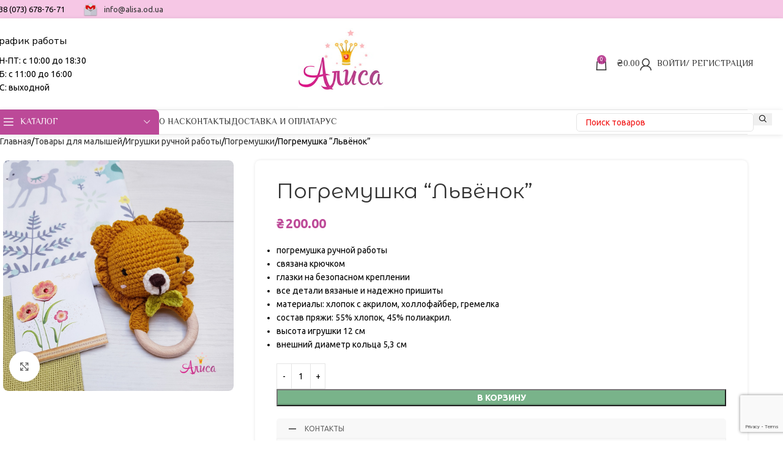

--- FILE ---
content_type: text/html; charset=UTF-8
request_url: https://alisa.od.ua/pogremushka-lvyonok/
body_size: 35398
content:
<!DOCTYPE html>
<html lang="ru-RU" prefix="og: https://ogp.me/ns#">
<head>
	<meta charset="UTF-8">
	<link rel="profile" href="https://gmpg.org/xfn/11">
	<link rel="pingback" href="https://alisa.od.ua/xmlrpc.php">
	<link rel="alternate" hreflang="uk" href="https://alisa.od.ua/uk/pogremushka-lvyonok/" />
<link rel="alternate" hreflang="ru" href="https://alisa.od.ua/pogremushka-lvyonok/" />
<link rel="alternate" hreflang="x-default" href="https://alisa.od.ua/pogremushka-lvyonok/" />

<!-- SEO от Rank Math - https://rankmath.com/ -->
<title>Погремушка ручной работы &quot;Львёнок&quot;</title>
<meta name="description" content="Натуральные и гипоаллергенные материалы, удобная ручка, абсолютная безопасность - именно то что нужно для крохи."/>
<meta name="robots" content="follow, index, max-snippet:-1, max-video-preview:-1, max-image-preview:large"/>
<link rel="canonical" href="https://alisa.od.ua/pogremushka-lvyonok/" />
<meta property="og:locale" content="ru_RU" />
<meta property="og:type" content="product" />
<meta property="og:title" content="Погремушка ручной работы &quot;Львёнок&quot;" />
<meta property="og:description" content="Натуральные и гипоаллергенные материалы, удобная ручка, абсолютная безопасность - именно то что нужно для крохи." />
<meta property="og:url" content="https://alisa.od.ua/pogremushka-lvyonok/" />
<meta property="og:updated_time" content="2021-08-05T19:14:12+03:00" />
<meta property="og:image" content="https://alisa.od.ua/wp-content/uploads/pogremushka_lvenok.jpg" />
<meta property="og:image:secure_url" content="https://alisa.od.ua/wp-content/uploads/pogremushka_lvenok.jpg" />
<meta property="og:image:width" content="1000" />
<meta property="og:image:height" content="1000" />
<meta property="og:image:alt" content="Погремушка ручной работы &quot;Львёнок&quot;" />
<meta property="og:image:type" content="image/jpeg" />
<meta property="product:price:amount" content="200" />
<meta property="product:price:currency" content="UAH" />
<meta property="product:availability" content="instock" />
<meta name="twitter:card" content="summary_large_image" />
<meta name="twitter:title" content="Погремушка ручной работы &quot;Львёнок&quot;" />
<meta name="twitter:description" content="Натуральные и гипоаллергенные материалы, удобная ручка, абсолютная безопасность - именно то что нужно для крохи." />
<meta name="twitter:image" content="https://alisa.od.ua/wp-content/uploads/pogremushka_lvenok.jpg" />
<script type="application/ld+json" class="rank-math-schema">{"@context":"https://schema.org","@graph":[{"@type":"Organization","@id":"https://alisa.od.ua/#organization","name":"\u0410\u043b\u0438\u0441\u0430","url":"https://alisa.od.ua","sameAs":["https://www.facebook.com/alisa.od.ua"],"logo":{"@type":"ImageObject","@id":"https://alisa.od.ua/#logo","url":"https://alisa.od.ua/wp-content/uploads/2019/05/logo_fullsize.jpg","contentUrl":"https://alisa.od.ua/wp-content/uploads/2019/05/logo_fullsize.jpg","inLanguage":"ru-RU","width":"1066","height":"695"}},{"@type":"WebSite","@id":"https://alisa.od.ua/#website","url":"https://alisa.od.ua","publisher":{"@id":"https://alisa.od.ua/#organization"},"inLanguage":"ru-RU"},{"@type":"ImageObject","@id":"https://alisa.od.ua/wp-content/uploads/pogremushka_lvenok.jpg","url":"https://alisa.od.ua/wp-content/uploads/pogremushka_lvenok.jpg","width":"1000","height":"1000","caption":"\u041f\u043e\u0433\u0440\u0435\u043c\u0443\u0448\u043a\u0430 \u0440\u0443\u0447\u043d\u043e\u0439 \u0440\u0430\u0431\u043e\u0442\u044b \"\u041b\u044c\u0432\u0451\u043d\u043e\u043a\"","inLanguage":"ru-RU"},{"@type":"BreadcrumbList","@id":"https://alisa.od.ua/pogremushka-lvyonok/#breadcrumb","itemListElement":[{"@type":"ListItem","position":"1","item":{"@id":"https://alisa.od.ua","name":"\u0413\u043b\u0430\u0432\u043d\u0430\u044f"}},{"@type":"ListItem","position":"2","item":{"@id":"https://alisa.od.ua/pogremushki/","name":"\u041f\u043e\u0433\u0440\u0435\u043c\u0443\u0448\u043a\u0438"}},{"@type":"ListItem","position":"3","item":{"@id":"https://alisa.od.ua/pogremushka-lvyonok/","name":"\u041f\u043e\u0433\u0440\u0435\u043c\u0443\u0448\u043a\u0430 &#8220;\u041b\u044c\u0432\u0451\u043d\u043e\u043a&#8221;"}}]},{"@type":"ItemPage","@id":"https://alisa.od.ua/pogremushka-lvyonok/#webpage","url":"https://alisa.od.ua/pogremushka-lvyonok/","name":"\u041f\u043e\u0433\u0440\u0435\u043c\u0443\u0448\u043a\u0430 \u0440\u0443\u0447\u043d\u043e\u0439 \u0440\u0430\u0431\u043e\u0442\u044b &quot;\u041b\u044c\u0432\u0451\u043d\u043e\u043a&quot;","datePublished":"2021-07-15T12:52:44+03:00","dateModified":"2021-08-05T19:14:12+03:00","isPartOf":{"@id":"https://alisa.od.ua/#website"},"primaryImageOfPage":{"@id":"https://alisa.od.ua/wp-content/uploads/pogremushka_lvenok.jpg"},"inLanguage":"ru-RU","breadcrumb":{"@id":"https://alisa.od.ua/pogremushka-lvyonok/#breadcrumb"}},{"@type":"Product","name":"\u041f\u043e\u0433\u0440\u0435\u043c\u0443\u0448\u043a\u0430 \u0440\u0443\u0447\u043d\u043e\u0439 \u0440\u0430\u0431\u043e\u0442\u044b \"\u041b\u044c\u0432\u0451\u043d\u043e\u043a\"","description":"\u041d\u0430\u0442\u0443\u0440\u0430\u043b\u044c\u043d\u044b\u0435 \u0438 \u0433\u0438\u043f\u043e\u0430\u043b\u043b\u0435\u0440\u0433\u0435\u043d\u043d\u044b\u0435 \u043c\u0430\u0442\u0435\u0440\u0438\u0430\u043b\u044b, \u0443\u0434\u043e\u0431\u043d\u0430\u044f \u0440\u0443\u0447\u043a\u0430, \u0430\u0431\u0441\u043e\u043b\u044e\u0442\u043d\u0430\u044f \u0431\u0435\u0437\u043e\u043f\u0430\u0441\u043d\u043e\u0441\u0442\u044c - \u0438\u043c\u0435\u043d\u043d\u043e \u0442\u043e \u0447\u0442\u043e \u043d\u0443\u0436\u043d\u043e \u0434\u043b\u044f \u043a\u0440\u043e\u0445\u0438.","sku":"21595","category":"\u0422\u043e\u0432\u0430\u0440\u044b \u0434\u043b\u044f \u043c\u0430\u043b\u044b\u0448\u0435\u0439 &gt; \u0418\u0433\u0440\u0443\u0448\u043a\u0438 \u0440\u0443\u0447\u043d\u043e\u0439 \u0440\u0430\u0431\u043e\u0442\u044b &gt; \u041f\u043e\u0433\u0440\u0435\u043c\u0443\u0448\u043a\u0438","mainEntityOfPage":{"@id":"https://alisa.od.ua/pogremushka-lvyonok/#webpage"},"image":[{"@type":"ImageObject","url":"https://alisa.od.ua/wp-content/uploads/pogremushka_lvenok.jpg","height":"1000","width":"1000"}],"offers":{"@type":"Offer","price":"200.00","priceCurrency":"UAH","priceValidUntil":"2026-12-31","availability":"https://schema.org/InStock","itemCondition":"NewCondition","url":"https://alisa.od.ua/pogremushka-lvyonok/","seller":{"@type":"Organization","@id":"https://alisa.od.ua/","url":"https://alisa.od.ua","logo":"https://alisa.od.ua/wp-content/uploads/2019/05/logo_fullsize.jpg"}},"additionalProperty":[{"@type":"PropertyValue","name":"pa_strana-proizvodstva","value":"\u0423\u043a\u0440\u0430\u0438\u043d\u0430"},{"@type":"PropertyValue","name":"pa_pol","value":"\u0414\u0435\u0432\u043e\u0447\u043a\u0438, \u041c\u0430\u043b\u044c\u0447\u0438\u043a\u0438"},{"@type":"PropertyValue","name":"costav-pryazhi","value":"55% \u0445\u043b\u043e\u043f\u043e\u043a,\n45% \u043f\u043e\u043b\u0438\u0430\u043a\u0440\u0438\u043b"},{"@type":"PropertyValue","name":"razmer-igrushki","value":"\u0432\u044b\u0441\u043e\u0442\u0430 12 \u0441\u043c"},{"@type":"PropertyValue","name":"tkan","value":"\u0445\u043b\u043e\u043f\u043e\u043a \u0441 \u0430\u043a\u0440\u0438\u043b\u043e\u043c\n\u0445\u043e\u043b\u043b\u043e\u0444\u0430\u0439\u0431\u0435\u0440\n\u0433\u0440\u0435\u043c\u0435\u043b\u043a\u0430"},{"@type":"PropertyValue","name":"uhod-za-izdeliem","value":"\u0440\u0443\u0447\u043d\u0430\u044f \u0441\u0442\u0438\u0440\u043a\u0430 \u043f\u0440\u0438 \u0442\u0435\u043c\u043f\u0435\u0440\u0430\u0442\u0443\u0440\u0435 \u043d\u0435 \u0432\u044b\u0448\u0435 30 \u0433\u0440\u0430\u0434\u0443\u0441\u043e\u0432"},{"@type":"PropertyValue","name":"vneshnij-diametr-koltsa","value":"5,3 \u0441\u043c"}],"@id":"https://alisa.od.ua/pogremushka-lvyonok/#richSnippet"}]}</script>
<!-- /Rank Math WordPress SEO плагин -->

<link rel='dns-prefetch' href='//fonts.googleapis.com' />
<link rel="alternate" type="application/rss+xml" title="Интернет- магазин товаров для детей в Одессе. Большой выбор и приемлемые цены. &raquo; Лента" href="https://alisa.od.ua/feed/" />
<link rel="alternate" type="application/rss+xml" title="Интернет- магазин товаров для детей в Одессе. Большой выбор и приемлемые цены. &raquo; Лента комментариев" href="https://alisa.od.ua/comments/feed/" />
<link rel="alternate" type="application/rss+xml" title="Интернет- магазин товаров для детей в Одессе. Большой выбор и приемлемые цены. &raquo; Лента комментариев к &laquo;Погремушка &#8220;Львёнок&#8221;&raquo;" href="https://alisa.od.ua/pogremushka-lvyonok/feed/" />
<link rel="alternate" title="oEmbed (JSON)" type="application/json+oembed" href="https://alisa.od.ua/wp-json/oembed/1.0/embed?url=https%3A%2F%2Falisa.od.ua%2Fpogremushka-lvyonok%2F" />
<link rel="alternate" title="oEmbed (XML)" type="text/xml+oembed" href="https://alisa.od.ua/wp-json/oembed/1.0/embed?url=https%3A%2F%2Falisa.od.ua%2Fpogremushka-lvyonok%2F&#038;format=xml" />
<style id='wp-img-auto-sizes-contain-inline-css' type='text/css'>
img:is([sizes=auto i],[sizes^="auto," i]){contain-intrinsic-size:3000px 1500px}
/*# sourceURL=wp-img-auto-sizes-contain-inline-css */
</style>
<link rel='stylesheet' id='wp-block-library-css' href='https://alisa.od.ua/wp-includes/css/dist/block-library/style.min.css?ver=6.9' type='text/css' media='all' />
<link rel='stylesheet' id='wc-blocks-style-css' href='https://alisa.od.ua/wp-content/plugins/woocommerce/assets/client/blocks/wc-blocks.css?ver=wc-10.4.0' type='text/css' media='all' />
<style id='global-styles-inline-css' type='text/css'>
:root{--wp--preset--aspect-ratio--square: 1;--wp--preset--aspect-ratio--4-3: 4/3;--wp--preset--aspect-ratio--3-4: 3/4;--wp--preset--aspect-ratio--3-2: 3/2;--wp--preset--aspect-ratio--2-3: 2/3;--wp--preset--aspect-ratio--16-9: 16/9;--wp--preset--aspect-ratio--9-16: 9/16;--wp--preset--color--black: #000000;--wp--preset--color--cyan-bluish-gray: #abb8c3;--wp--preset--color--white: #ffffff;--wp--preset--color--pale-pink: #f78da7;--wp--preset--color--vivid-red: #cf2e2e;--wp--preset--color--luminous-vivid-orange: #ff6900;--wp--preset--color--luminous-vivid-amber: #fcb900;--wp--preset--color--light-green-cyan: #7bdcb5;--wp--preset--color--vivid-green-cyan: #00d084;--wp--preset--color--pale-cyan-blue: #8ed1fc;--wp--preset--color--vivid-cyan-blue: #0693e3;--wp--preset--color--vivid-purple: #9b51e0;--wp--preset--gradient--vivid-cyan-blue-to-vivid-purple: linear-gradient(135deg,rgb(6,147,227) 0%,rgb(155,81,224) 100%);--wp--preset--gradient--light-green-cyan-to-vivid-green-cyan: linear-gradient(135deg,rgb(122,220,180) 0%,rgb(0,208,130) 100%);--wp--preset--gradient--luminous-vivid-amber-to-luminous-vivid-orange: linear-gradient(135deg,rgb(252,185,0) 0%,rgb(255,105,0) 100%);--wp--preset--gradient--luminous-vivid-orange-to-vivid-red: linear-gradient(135deg,rgb(255,105,0) 0%,rgb(207,46,46) 100%);--wp--preset--gradient--very-light-gray-to-cyan-bluish-gray: linear-gradient(135deg,rgb(238,238,238) 0%,rgb(169,184,195) 100%);--wp--preset--gradient--cool-to-warm-spectrum: linear-gradient(135deg,rgb(74,234,220) 0%,rgb(151,120,209) 20%,rgb(207,42,186) 40%,rgb(238,44,130) 60%,rgb(251,105,98) 80%,rgb(254,248,76) 100%);--wp--preset--gradient--blush-light-purple: linear-gradient(135deg,rgb(255,206,236) 0%,rgb(152,150,240) 100%);--wp--preset--gradient--blush-bordeaux: linear-gradient(135deg,rgb(254,205,165) 0%,rgb(254,45,45) 50%,rgb(107,0,62) 100%);--wp--preset--gradient--luminous-dusk: linear-gradient(135deg,rgb(255,203,112) 0%,rgb(199,81,192) 50%,rgb(65,88,208) 100%);--wp--preset--gradient--pale-ocean: linear-gradient(135deg,rgb(255,245,203) 0%,rgb(182,227,212) 50%,rgb(51,167,181) 100%);--wp--preset--gradient--electric-grass: linear-gradient(135deg,rgb(202,248,128) 0%,rgb(113,206,126) 100%);--wp--preset--gradient--midnight: linear-gradient(135deg,rgb(2,3,129) 0%,rgb(40,116,252) 100%);--wp--preset--font-size--small: 13px;--wp--preset--font-size--medium: 20px;--wp--preset--font-size--large: 36px;--wp--preset--font-size--x-large: 42px;--wp--preset--spacing--20: 0.44rem;--wp--preset--spacing--30: 0.67rem;--wp--preset--spacing--40: 1rem;--wp--preset--spacing--50: 1.5rem;--wp--preset--spacing--60: 2.25rem;--wp--preset--spacing--70: 3.38rem;--wp--preset--spacing--80: 5.06rem;--wp--preset--shadow--natural: 6px 6px 9px rgba(0, 0, 0, 0.2);--wp--preset--shadow--deep: 12px 12px 50px rgba(0, 0, 0, 0.4);--wp--preset--shadow--sharp: 6px 6px 0px rgba(0, 0, 0, 0.2);--wp--preset--shadow--outlined: 6px 6px 0px -3px rgb(255, 255, 255), 6px 6px rgb(0, 0, 0);--wp--preset--shadow--crisp: 6px 6px 0px rgb(0, 0, 0);}:where(body) { margin: 0; }.wp-site-blocks > .alignleft { float: left; margin-right: 2em; }.wp-site-blocks > .alignright { float: right; margin-left: 2em; }.wp-site-blocks > .aligncenter { justify-content: center; margin-left: auto; margin-right: auto; }:where(.is-layout-flex){gap: 0.5em;}:where(.is-layout-grid){gap: 0.5em;}.is-layout-flow > .alignleft{float: left;margin-inline-start: 0;margin-inline-end: 2em;}.is-layout-flow > .alignright{float: right;margin-inline-start: 2em;margin-inline-end: 0;}.is-layout-flow > .aligncenter{margin-left: auto !important;margin-right: auto !important;}.is-layout-constrained > .alignleft{float: left;margin-inline-start: 0;margin-inline-end: 2em;}.is-layout-constrained > .alignright{float: right;margin-inline-start: 2em;margin-inline-end: 0;}.is-layout-constrained > .aligncenter{margin-left: auto !important;margin-right: auto !important;}.is-layout-constrained > :where(:not(.alignleft):not(.alignright):not(.alignfull)){margin-left: auto !important;margin-right: auto !important;}body .is-layout-flex{display: flex;}.is-layout-flex{flex-wrap: wrap;align-items: center;}.is-layout-flex > :is(*, div){margin: 0;}body .is-layout-grid{display: grid;}.is-layout-grid > :is(*, div){margin: 0;}body{padding-top: 0px;padding-right: 0px;padding-bottom: 0px;padding-left: 0px;}a:where(:not(.wp-element-button)){text-decoration: none;}:root :where(.wp-element-button, .wp-block-button__link){background-color: #32373c;border-width: 0;color: #fff;font-family: inherit;font-size: inherit;font-style: inherit;font-weight: inherit;letter-spacing: inherit;line-height: inherit;padding-top: calc(0.667em + 2px);padding-right: calc(1.333em + 2px);padding-bottom: calc(0.667em + 2px);padding-left: calc(1.333em + 2px);text-decoration: none;text-transform: inherit;}.has-black-color{color: var(--wp--preset--color--black) !important;}.has-cyan-bluish-gray-color{color: var(--wp--preset--color--cyan-bluish-gray) !important;}.has-white-color{color: var(--wp--preset--color--white) !important;}.has-pale-pink-color{color: var(--wp--preset--color--pale-pink) !important;}.has-vivid-red-color{color: var(--wp--preset--color--vivid-red) !important;}.has-luminous-vivid-orange-color{color: var(--wp--preset--color--luminous-vivid-orange) !important;}.has-luminous-vivid-amber-color{color: var(--wp--preset--color--luminous-vivid-amber) !important;}.has-light-green-cyan-color{color: var(--wp--preset--color--light-green-cyan) !important;}.has-vivid-green-cyan-color{color: var(--wp--preset--color--vivid-green-cyan) !important;}.has-pale-cyan-blue-color{color: var(--wp--preset--color--pale-cyan-blue) !important;}.has-vivid-cyan-blue-color{color: var(--wp--preset--color--vivid-cyan-blue) !important;}.has-vivid-purple-color{color: var(--wp--preset--color--vivid-purple) !important;}.has-black-background-color{background-color: var(--wp--preset--color--black) !important;}.has-cyan-bluish-gray-background-color{background-color: var(--wp--preset--color--cyan-bluish-gray) !important;}.has-white-background-color{background-color: var(--wp--preset--color--white) !important;}.has-pale-pink-background-color{background-color: var(--wp--preset--color--pale-pink) !important;}.has-vivid-red-background-color{background-color: var(--wp--preset--color--vivid-red) !important;}.has-luminous-vivid-orange-background-color{background-color: var(--wp--preset--color--luminous-vivid-orange) !important;}.has-luminous-vivid-amber-background-color{background-color: var(--wp--preset--color--luminous-vivid-amber) !important;}.has-light-green-cyan-background-color{background-color: var(--wp--preset--color--light-green-cyan) !important;}.has-vivid-green-cyan-background-color{background-color: var(--wp--preset--color--vivid-green-cyan) !important;}.has-pale-cyan-blue-background-color{background-color: var(--wp--preset--color--pale-cyan-blue) !important;}.has-vivid-cyan-blue-background-color{background-color: var(--wp--preset--color--vivid-cyan-blue) !important;}.has-vivid-purple-background-color{background-color: var(--wp--preset--color--vivid-purple) !important;}.has-black-border-color{border-color: var(--wp--preset--color--black) !important;}.has-cyan-bluish-gray-border-color{border-color: var(--wp--preset--color--cyan-bluish-gray) !important;}.has-white-border-color{border-color: var(--wp--preset--color--white) !important;}.has-pale-pink-border-color{border-color: var(--wp--preset--color--pale-pink) !important;}.has-vivid-red-border-color{border-color: var(--wp--preset--color--vivid-red) !important;}.has-luminous-vivid-orange-border-color{border-color: var(--wp--preset--color--luminous-vivid-orange) !important;}.has-luminous-vivid-amber-border-color{border-color: var(--wp--preset--color--luminous-vivid-amber) !important;}.has-light-green-cyan-border-color{border-color: var(--wp--preset--color--light-green-cyan) !important;}.has-vivid-green-cyan-border-color{border-color: var(--wp--preset--color--vivid-green-cyan) !important;}.has-pale-cyan-blue-border-color{border-color: var(--wp--preset--color--pale-cyan-blue) !important;}.has-vivid-cyan-blue-border-color{border-color: var(--wp--preset--color--vivid-cyan-blue) !important;}.has-vivid-purple-border-color{border-color: var(--wp--preset--color--vivid-purple) !important;}.has-vivid-cyan-blue-to-vivid-purple-gradient-background{background: var(--wp--preset--gradient--vivid-cyan-blue-to-vivid-purple) !important;}.has-light-green-cyan-to-vivid-green-cyan-gradient-background{background: var(--wp--preset--gradient--light-green-cyan-to-vivid-green-cyan) !important;}.has-luminous-vivid-amber-to-luminous-vivid-orange-gradient-background{background: var(--wp--preset--gradient--luminous-vivid-amber-to-luminous-vivid-orange) !important;}.has-luminous-vivid-orange-to-vivid-red-gradient-background{background: var(--wp--preset--gradient--luminous-vivid-orange-to-vivid-red) !important;}.has-very-light-gray-to-cyan-bluish-gray-gradient-background{background: var(--wp--preset--gradient--very-light-gray-to-cyan-bluish-gray) !important;}.has-cool-to-warm-spectrum-gradient-background{background: var(--wp--preset--gradient--cool-to-warm-spectrum) !important;}.has-blush-light-purple-gradient-background{background: var(--wp--preset--gradient--blush-light-purple) !important;}.has-blush-bordeaux-gradient-background{background: var(--wp--preset--gradient--blush-bordeaux) !important;}.has-luminous-dusk-gradient-background{background: var(--wp--preset--gradient--luminous-dusk) !important;}.has-pale-ocean-gradient-background{background: var(--wp--preset--gradient--pale-ocean) !important;}.has-electric-grass-gradient-background{background: var(--wp--preset--gradient--electric-grass) !important;}.has-midnight-gradient-background{background: var(--wp--preset--gradient--midnight) !important;}.has-small-font-size{font-size: var(--wp--preset--font-size--small) !important;}.has-medium-font-size{font-size: var(--wp--preset--font-size--medium) !important;}.has-large-font-size{font-size: var(--wp--preset--font-size--large) !important;}.has-x-large-font-size{font-size: var(--wp--preset--font-size--x-large) !important;}
/*# sourceURL=global-styles-inline-css */
</style>

<link rel='stylesheet' id='wpml-blocks-css' href='https://alisa.od.ua/wp-content/plugins/sitepress-multilingual-cms/dist/css/blocks/styles.css?ver=4.6.13' type='text/css' media='all' />
<style id='woocommerce-inline-inline-css' type='text/css'>
.woocommerce form .form-row .required { visibility: visible; }
/*# sourceURL=woocommerce-inline-inline-css */
</style>
<link rel='stylesheet' id='wpml-menu-item-0-css' href='https://alisa.od.ua/wp-content/plugins/sitepress-multilingual-cms/templates/language-switchers/menu-item/style.min.css?ver=1' type='text/css' media='all' />
<style id='wpml-menu-item-0-inline-css' type='text/css'>
.wpml-ls-slot-12650.wpml-ls-current-language, .wpml-ls-slot-12650.wpml-ls-current-language a, .wpml-ls-slot-12650.wpml-ls-current-language a:visited{color:#dd0000;}
/*# sourceURL=wpml-menu-item-0-inline-css */
</style>
<link rel='stylesheet' id='woodmart-style-css' href='https://alisa.od.ua/wp-content/themes/woodmart/css/parts/base.min.css?ver=8.1.2' type='text/css' media='all' />
<link rel='stylesheet' id='child-style-css' href='https://alisa.od.ua/wp-content/themes/woodmart-child/style.css?ver=8.1.2' type='text/css' media='all' />
<link rel='stylesheet' id='js_composer_front-css' href='https://alisa.od.ua/wp-content/uploads/js_composer-1721032112.css?ver=8.1.2' type='text/css' media='all' />
<link rel='stylesheet' id='vc_font_awesome_5_shims-css' href='https://alisa.od.ua/wp-content/plugins/js_composer/assets/lib/vendor/node_modules/@fortawesome/fontawesome-free/css/v4-shims.min.css?ver=8.4.1' type='text/css' media='all' />
<link rel='stylesheet' id='vc_font_awesome_6-css' href='https://alisa.od.ua/wp-content/plugins/js_composer/assets/lib/vendor/node_modules/@fortawesome/fontawesome-free/css/all.min.css?ver=8.4.1' type='text/css' media='all' />
<link rel='stylesheet' id='wd-helpers-wpb-elem-css' href='https://alisa.od.ua/wp-content/themes/woodmart/css/parts/helpers-wpb-elem.min.css?ver=8.1.2' type='text/css' media='all' />
<link rel='stylesheet' id='wd-lazy-loading-css' href='https://alisa.od.ua/wp-content/themes/woodmart/css/parts/opt-lazy-load.min.css?ver=8.1.2' type='text/css' media='all' />
<link rel='stylesheet' id='wd-wpml-css' href='https://alisa.od.ua/wp-content/themes/woodmart/css/parts/int-wpml.min.css?ver=8.1.2' type='text/css' media='all' />
<link rel='stylesheet' id='wd-wpbakery-base-css' href='https://alisa.od.ua/wp-content/themes/woodmart/css/parts/int-wpb-base.min.css?ver=8.1.2' type='text/css' media='all' />
<link rel='stylesheet' id='wd-wpbakery-base-deprecated-css' href='https://alisa.od.ua/wp-content/themes/woodmart/css/parts/int-wpb-base-deprecated.min.css?ver=8.1.2' type='text/css' media='all' />
<link rel='stylesheet' id='wd-int-wordfence-css' href='https://alisa.od.ua/wp-content/themes/woodmart/css/parts/int-wordfence.min.css?ver=8.1.2' type='text/css' media='all' />
<link rel='stylesheet' id='wd-notices-fixed-css' href='https://alisa.od.ua/wp-content/themes/woodmart/css/parts/woo-opt-sticky-notices-old.min.css?ver=8.1.2' type='text/css' media='all' />
<link rel='stylesheet' id='wd-woocommerce-base-css' href='https://alisa.od.ua/wp-content/themes/woodmart/css/parts/woocommerce-base.min.css?ver=8.1.2' type='text/css' media='all' />
<link rel='stylesheet' id='wd-mod-star-rating-css' href='https://alisa.od.ua/wp-content/themes/woodmart/css/parts/mod-star-rating.min.css?ver=8.1.2' type='text/css' media='all' />
<link rel='stylesheet' id='wd-woocommerce-block-notices-css' href='https://alisa.od.ua/wp-content/themes/woodmart/css/parts/woo-mod-block-notices.min.css?ver=8.1.2' type='text/css' media='all' />
<link rel='stylesheet' id='wd-woo-mod-quantity-css' href='https://alisa.od.ua/wp-content/themes/woodmart/css/parts/woo-mod-quantity.min.css?ver=8.1.2' type='text/css' media='all' />
<link rel='stylesheet' id='wd-woo-single-prod-el-base-css' href='https://alisa.od.ua/wp-content/themes/woodmart/css/parts/woo-single-prod-el-base.min.css?ver=8.1.2' type='text/css' media='all' />
<link rel='stylesheet' id='wd-woo-mod-stock-status-css' href='https://alisa.od.ua/wp-content/themes/woodmart/css/parts/woo-mod-stock-status.min.css?ver=8.1.2' type='text/css' media='all' />
<link rel='stylesheet' id='wd-woo-mod-shop-attributes-css' href='https://alisa.od.ua/wp-content/themes/woodmart/css/parts/woo-mod-shop-attributes.min.css?ver=8.1.2' type='text/css' media='all' />
<link rel='stylesheet' id='wd-wp-blocks-css' href='https://alisa.od.ua/wp-content/themes/woodmart/css/parts/wp-blocks.min.css?ver=8.1.2' type='text/css' media='all' />
<link rel='stylesheet' id='wd-header-base-css' href='https://alisa.od.ua/wp-content/themes/woodmart/css/parts/header-base.min.css?ver=8.1.2' type='text/css' media='all' />
<link rel='stylesheet' id='wd-mod-tools-css' href='https://alisa.od.ua/wp-content/themes/woodmart/css/parts/mod-tools.min.css?ver=8.1.2' type='text/css' media='all' />
<link rel='stylesheet' id='wd-header-elements-base-css' href='https://alisa.od.ua/wp-content/themes/woodmart/css/parts/header-el-base.min.css?ver=8.1.2' type='text/css' media='all' />
<link rel='stylesheet' id='wd-info-box-css' href='https://alisa.od.ua/wp-content/themes/woodmart/css/parts/el-info-box.min.css?ver=8.1.2' type='text/css' media='all' />
<link rel='stylesheet' id='wd-header-cart-side-css' href='https://alisa.od.ua/wp-content/themes/woodmart/css/parts/header-el-cart-side.min.css?ver=8.1.2' type='text/css' media='all' />
<link rel='stylesheet' id='wd-header-cart-css' href='https://alisa.od.ua/wp-content/themes/woodmart/css/parts/header-el-cart.min.css?ver=8.1.2' type='text/css' media='all' />
<link rel='stylesheet' id='wd-widget-shopping-cart-css' href='https://alisa.od.ua/wp-content/themes/woodmart/css/parts/woo-widget-shopping-cart.min.css?ver=8.1.2' type='text/css' media='all' />
<link rel='stylesheet' id='wd-widget-product-list-css' href='https://alisa.od.ua/wp-content/themes/woodmart/css/parts/woo-widget-product-list.min.css?ver=8.1.2' type='text/css' media='all' />
<link rel='stylesheet' id='wd-header-my-account-dropdown-css' href='https://alisa.od.ua/wp-content/themes/woodmart/css/parts/header-el-my-account-dropdown.min.css?ver=8.1.2' type='text/css' media='all' />
<link rel='stylesheet' id='wd-woo-opt-social-login-css' href='https://alisa.od.ua/wp-content/themes/woodmart/css/parts/woo-opt-social-login.min.css?ver=8.1.2' type='text/css' media='all' />
<link rel='stylesheet' id='wd-woo-mod-login-form-css' href='https://alisa.od.ua/wp-content/themes/woodmart/css/parts/woo-mod-login-form.min.css?ver=8.1.2' type='text/css' media='all' />
<link rel='stylesheet' id='wd-header-my-account-css' href='https://alisa.od.ua/wp-content/themes/woodmart/css/parts/header-el-my-account.min.css?ver=8.1.2' type='text/css' media='all' />
<link rel='stylesheet' id='wd-header-mobile-nav-dropdown-css' href='https://alisa.od.ua/wp-content/themes/woodmart/css/parts/header-el-mobile-nav-dropdown.min.css?ver=8.1.2' type='text/css' media='all' />
<link rel='stylesheet' id='wd-header-categories-nav-css' href='https://alisa.od.ua/wp-content/themes/woodmart/css/parts/header-el-category-nav.min.css?ver=8.1.2' type='text/css' media='all' />
<link rel='stylesheet' id='wd-mod-nav-vertical-css' href='https://alisa.od.ua/wp-content/themes/woodmart/css/parts/mod-nav-vertical.min.css?ver=8.1.2' type='text/css' media='all' />
<link rel='stylesheet' id='wd-mod-nav-vertical-design-default-css' href='https://alisa.od.ua/wp-content/themes/woodmart/css/parts/mod-nav-vertical-design-default.min.css?ver=8.1.2' type='text/css' media='all' />
<link rel='stylesheet' id='wd-header-search-css' href='https://alisa.od.ua/wp-content/themes/woodmart/css/parts/header-el-search.min.css?ver=8.1.2' type='text/css' media='all' />
<link rel='stylesheet' id='wd-header-search-form-css' href='https://alisa.od.ua/wp-content/themes/woodmart/css/parts/header-el-search-form.min.css?ver=8.1.2' type='text/css' media='all' />
<link rel='stylesheet' id='wd-wd-search-form-css' href='https://alisa.od.ua/wp-content/themes/woodmart/css/parts/wd-search-form.min.css?ver=8.1.2' type='text/css' media='all' />
<link rel='stylesheet' id='wd-woo-single-prod-predefined-css' href='https://alisa.od.ua/wp-content/themes/woodmart/css/parts/woo-single-prod-predefined.min.css?ver=8.1.2' type='text/css' media='all' />
<link rel='stylesheet' id='wd-woo-single-prod-and-quick-view-predefined-css' href='https://alisa.od.ua/wp-content/themes/woodmart/css/parts/woo-single-prod-and-quick-view-predefined.min.css?ver=8.1.2' type='text/css' media='all' />
<link rel='stylesheet' id='wd-woo-single-prod-el-tabs-predefined-css' href='https://alisa.od.ua/wp-content/themes/woodmart/css/parts/woo-single-prod-el-tabs-predefined.min.css?ver=8.1.2' type='text/css' media='all' />
<link rel='stylesheet' id='wd-woo-single-prod-opt-base-css' href='https://alisa.od.ua/wp-content/themes/woodmart/css/parts/woo-single-prod-opt-base.min.css?ver=8.1.2' type='text/css' media='all' />
<link rel='stylesheet' id='wd-photoswipe-css' href='https://alisa.od.ua/wp-content/themes/woodmart/css/parts/lib-photoswipe.min.css?ver=8.1.2' type='text/css' media='all' />
<link rel='stylesheet' id='wd-woo-single-prod-el-gallery-css' href='https://alisa.od.ua/wp-content/themes/woodmart/css/parts/woo-single-prod-el-gallery.min.css?ver=8.1.2' type='text/css' media='all' />
<link rel='stylesheet' id='wd-swiper-css' href='https://alisa.od.ua/wp-content/themes/woodmart/css/parts/lib-swiper.min.css?ver=8.1.2' type='text/css' media='all' />
<link rel='stylesheet' id='wd-swiper-arrows-css' href='https://alisa.od.ua/wp-content/themes/woodmart/css/parts/lib-swiper-arrows.min.css?ver=8.1.2' type='text/css' media='all' />
<link rel='stylesheet' id='wd-mod-animations-keyframes-css' href='https://alisa.od.ua/wp-content/themes/woodmart/css/parts/int-wbp-el-animations.min.css?ver=8.1.2' type='text/css' media='all' />
<link rel='stylesheet' id='wd-social-icons-css' href='https://alisa.od.ua/wp-content/themes/woodmart/css/parts/el-social-icons.min.css?ver=8.1.2' type='text/css' media='all' />
<link rel='stylesheet' id='wd-accordion-css' href='https://alisa.od.ua/wp-content/themes/woodmart/css/parts/el-accordion.min.css?ver=8.1.2' type='text/css' media='all' />
<link rel='stylesheet' id='wd-accordion-elem-wpb-css' href='https://alisa.od.ua/wp-content/themes/woodmart/css/parts/el-accordion-wpb-elem.min.css?ver=8.1.2' type='text/css' media='all' />
<link rel='stylesheet' id='wd-woo-single-prod-el-reviews-css' href='https://alisa.od.ua/wp-content/themes/woodmart/css/parts/woo-single-prod-el-reviews.min.css?ver=8.1.2' type='text/css' media='all' />
<link rel='stylesheet' id='wd-woo-single-prod-el-reviews-style-1-css' href='https://alisa.od.ua/wp-content/themes/woodmart/css/parts/woo-single-prod-el-reviews-style-1.min.css?ver=8.1.2' type='text/css' media='all' />
<link rel='stylesheet' id='wd-mod-comments-css' href='https://alisa.od.ua/wp-content/themes/woodmart/css/parts/mod-comments.min.css?ver=8.1.2' type='text/css' media='all' />
<link rel='stylesheet' id='wd-product-loop-css' href='https://alisa.od.ua/wp-content/themes/woodmart/css/parts/woo-product-loop.min.css?ver=8.1.2' type='text/css' media='all' />
<link rel='stylesheet' id='wd-product-loop-tiled-css' href='https://alisa.od.ua/wp-content/themes/woodmart/css/parts/woo-product-loop-tiled.min.css?ver=8.1.2' type='text/css' media='all' />
<link rel='stylesheet' id='wd-bordered-product-css' href='https://alisa.od.ua/wp-content/themes/woodmart/css/parts/woo-opt-bordered-product.min.css?ver=8.1.2' type='text/css' media='all' />
<link rel='stylesheet' id='wd-woo-mod-product-labels-css' href='https://alisa.od.ua/wp-content/themes/woodmart/css/parts/woo-mod-product-labels.min.css?ver=8.1.2' type='text/css' media='all' />
<link rel='stylesheet' id='wd-woo-mod-product-labels-rect-css' href='https://alisa.od.ua/wp-content/themes/woodmart/css/parts/woo-mod-product-labels-rect.min.css?ver=8.1.2' type='text/css' media='all' />
<link rel='stylesheet' id='wd-swiper-pagin-css' href='https://alisa.od.ua/wp-content/themes/woodmart/css/parts/lib-swiper-pagin.min.css?ver=8.1.2' type='text/css' media='all' />
<link rel='stylesheet' id='wd-footer-base-css' href='https://alisa.od.ua/wp-content/themes/woodmart/css/parts/footer-base.min.css?ver=8.1.2' type='text/css' media='all' />
<link rel='stylesheet' id='wd-social-icons-styles-css' href='https://alisa.od.ua/wp-content/themes/woodmart/css/parts/el-social-styles.min.css?ver=8.1.2' type='text/css' media='all' />
<link rel='stylesheet' id='wd-scroll-top-css' href='https://alisa.od.ua/wp-content/themes/woodmart/css/parts/opt-scrolltotop.min.css?ver=8.1.2' type='text/css' media='all' />
<link rel='stylesheet' id='wd-cookies-popup-css' href='https://alisa.od.ua/wp-content/themes/woodmart/css/parts/opt-cookies.min.css?ver=8.1.2' type='text/css' media='all' />
<link rel='stylesheet' id='xts-google-fonts-css' href='https://fonts.googleapis.com/css?family=Ubuntu%3A400%2C700%7CNunito+Sans%3A400%2C600%7CMontserrat+Alternates%3A400%2C600%7CDancing+Script%3A400%2C600%7CPoppins%3A400%2C600%7CEl+Messiri%3A400%2C600&#038;ver=8.1.2' type='text/css' media='all' />
<script type="text/javascript" id="wpml-cookie-js-extra">
/* <![CDATA[ */
var wpml_cookies = {"wp-wpml_current_language":{"value":"ru","expires":1,"path":"/"}};
var wpml_cookies = {"wp-wpml_current_language":{"value":"ru","expires":1,"path":"/"}};
//# sourceURL=wpml-cookie-js-extra
/* ]]> */
</script>
<script type="text/javascript" src="https://alisa.od.ua/wp-content/plugins/sitepress-multilingual-cms/res/js/cookies/language-cookie.js?ver=4.6.13" id="wpml-cookie-js" defer="defer" data-wp-strategy="defer"></script>
<script type="text/javascript" src="https://alisa.od.ua/wp-includes/js/jquery/jquery.min.js?ver=3.7.1" id="jquery-core-js"></script>
<script type="text/javascript" src="https://alisa.od.ua/wp-includes/js/jquery/jquery-migrate.min.js?ver=3.4.1" id="jquery-migrate-js"></script>
<script type="text/javascript" src="https://alisa.od.ua/wp-content/plugins/woocommerce/assets/js/jquery-blockui/jquery.blockUI.min.js?ver=2.7.0-wc.10.4.0" id="wc-jquery-blockui-js" data-wp-strategy="defer"></script>
<script type="text/javascript" id="wc-add-to-cart-js-extra">
/* <![CDATA[ */
var wc_add_to_cart_params = {"ajax_url":"/wp-admin/admin-ajax.php","wc_ajax_url":"/?wc-ajax=%%endpoint%%","i18n_view_cart":"\u041f\u0440\u043e\u0441\u043c\u043e\u0442\u0440 \u043a\u043e\u0440\u0437\u0438\u043d\u044b","cart_url":"https://alisa.od.ua/cart-2/","is_cart":"","cart_redirect_after_add":"no"};
//# sourceURL=wc-add-to-cart-js-extra
/* ]]> */
</script>
<script type="text/javascript" src="https://alisa.od.ua/wp-content/plugins/woocommerce/assets/js/frontend/add-to-cart.min.js?ver=10.4.0" id="wc-add-to-cart-js" data-wp-strategy="defer"></script>
<script type="text/javascript" src="https://alisa.od.ua/wp-content/plugins/woocommerce/assets/js/zoom/jquery.zoom.min.js?ver=1.7.21-wc.10.4.0" id="wc-zoom-js" defer="defer" data-wp-strategy="defer"></script>
<script type="text/javascript" id="wc-single-product-js-extra">
/* <![CDATA[ */
var wc_single_product_params = {"i18n_required_rating_text":"\u041f\u043e\u0436\u0430\u043b\u0443\u0439\u0441\u0442\u0430, \u043f\u043e\u0441\u0442\u0430\u0432\u044c\u0442\u0435 \u043e\u0446\u0435\u043d\u043a\u0443","i18n_rating_options":["1 \u0438\u0437 5 \u0437\u0432\u0451\u0437\u0434","2 \u0438\u0437 5 \u0437\u0432\u0451\u0437\u0434","3 \u0438\u0437 5 \u0437\u0432\u0451\u0437\u0434","4 \u0438\u0437 5 \u0437\u0432\u0451\u0437\u0434","5 \u0438\u0437 5 \u0437\u0432\u0451\u0437\u0434"],"i18n_product_gallery_trigger_text":"\u041f\u0440\u043e\u0441\u043c\u043e\u0442\u0440 \u0433\u0430\u043b\u0435\u0440\u0435\u0438 \u0438\u0437\u043e\u0431\u0440\u0430\u0436\u0435\u043d\u0438\u0439 \u0432 \u043f\u043e\u043b\u043d\u043e\u044d\u043a\u0440\u0430\u043d\u043d\u043e\u043c \u0440\u0435\u0436\u0438\u043c\u0435","review_rating_required":"yes","flexslider":{"rtl":false,"animation":"slide","smoothHeight":true,"directionNav":false,"controlNav":"thumbnails","slideshow":false,"animationSpeed":500,"animationLoop":false,"allowOneSlide":false},"zoom_enabled":"","zoom_options":[],"photoswipe_enabled":"","photoswipe_options":{"shareEl":false,"closeOnScroll":false,"history":false,"hideAnimationDuration":0,"showAnimationDuration":0},"flexslider_enabled":""};
//# sourceURL=wc-single-product-js-extra
/* ]]> */
</script>
<script type="text/javascript" src="https://alisa.od.ua/wp-content/plugins/woocommerce/assets/js/frontend/single-product.min.js?ver=10.4.0" id="wc-single-product-js" defer="defer" data-wp-strategy="defer"></script>
<script type="text/javascript" src="https://alisa.od.ua/wp-content/plugins/woocommerce/assets/js/js-cookie/js.cookie.min.js?ver=2.1.4-wc.10.4.0" id="wc-js-cookie-js" defer="defer" data-wp-strategy="defer"></script>
<script type="text/javascript" id="woocommerce-js-extra">
/* <![CDATA[ */
var woocommerce_params = {"ajax_url":"/wp-admin/admin-ajax.php","wc_ajax_url":"/?wc-ajax=%%endpoint%%","i18n_password_show":"\u041f\u043e\u043a\u0430\u0437\u0430\u0442\u044c \u043f\u0430\u0440\u043e\u043b\u044c","i18n_password_hide":"\u0421\u043a\u0440\u044b\u0442\u044c \u043f\u0430\u0440\u043e\u043b\u044c"};
//# sourceURL=woocommerce-js-extra
/* ]]> */
</script>
<script type="text/javascript" src="https://alisa.od.ua/wp-content/plugins/woocommerce/assets/js/frontend/woocommerce.min.js?ver=10.4.0" id="woocommerce-js" defer="defer" data-wp-strategy="defer"></script>
<script type="text/javascript" src="https://alisa.od.ua/wp-content/plugins/js_composer/assets/js/vendors/woocommerce-add-to-cart.js?ver=8.4.1" id="vc_woocommerce-add-to-cart-js-js"></script>
<script type="text/javascript" id="wpml-browser-redirect-js-extra">
/* <![CDATA[ */
var wpml_browser_redirect_params = {"pageLanguage":"ru","languageUrls":{"uk":"https://alisa.od.ua/uk/pogremushka-lvyonok/","ru_ru":"https://alisa.od.ua/pogremushka-lvyonok/","ru":"https://alisa.od.ua/pogremushka-lvyonok/"},"cookie":{"name":"_icl_visitor_lang_js","domain":"alisa.od.ua","path":"/","expiration":24}};
//# sourceURL=wpml-browser-redirect-js-extra
/* ]]> */
</script>
<script type="text/javascript" src="https://alisa.od.ua/wp-content/plugins/sitepress-multilingual-cms/dist/js/browser-redirect/app.js?ver=4.6.13" id="wpml-browser-redirect-js"></script>
<script type="text/javascript" src="https://alisa.od.ua/wp-content/themes/woodmart/js/libs/device.min.js?ver=8.1.2" id="wd-device-library-js"></script>
<script type="text/javascript" src="https://alisa.od.ua/wp-content/themes/woodmart/js/scripts/global/scrollBar.min.js?ver=8.1.2" id="wd-scrollbar-js"></script>
<script></script><link rel="https://api.w.org/" href="https://alisa.od.ua/wp-json/" /><link rel="alternate" title="JSON" type="application/json" href="https://alisa.od.ua/wp-json/wp/v2/product/21595" /><link rel="EditURI" type="application/rsd+xml" title="RSD" href="https://alisa.od.ua/xmlrpc.php?rsd" />
<meta name="generator" content="WordPress 6.9" />
<link rel='shortlink' href='https://alisa.od.ua/?p=21595' />
<meta name="generator" content="WPML ver:4.6.13 stt:45,54;" />
        <script>
          window.WCUS_APP_STATE = [];
        </script>
        					<meta name="viewport" content="width=device-width, initial-scale=1.0, maximum-scale=1.0, user-scalable=no">
										<noscript><style>.woocommerce-product-gallery{ opacity: 1 !important; }</style></noscript>
	<meta name="generator" content="Powered by WPBakery Page Builder - drag and drop page builder for WordPress."/>
<script type="text/javascript" id="google_gtagjs" src="https://www.googletagmanager.com/gtag/js?id=G-HG0XKNTPL9" async="async"></script>
<script type="text/javascript" id="google_gtagjs-inline">
/* <![CDATA[ */
window.dataLayer = window.dataLayer || [];function gtag(){dataLayer.push(arguments);}gtag('js', new Date());gtag('config', 'G-HG0XKNTPL9', {} );
/* ]]> */
</script>
<link rel="icon" href="https://alisa.od.ua/wp-content/uploads/2020/07/cropped-500h500-32x32.png" sizes="32x32" />
<link rel="icon" href="https://alisa.od.ua/wp-content/uploads/2020/07/cropped-500h500-192x192.png" sizes="192x192" />
<link rel="apple-touch-icon" href="https://alisa.od.ua/wp-content/uploads/2020/07/cropped-500h500-180x180.png" />
<meta name="msapplication-TileImage" content="https://alisa.od.ua/wp-content/uploads/2020/07/cropped-500h500-270x270.png" />
<style>
		
		</style><noscript><style> .wpb_animate_when_almost_visible { opacity: 1; }</style></noscript>			<style id="wd-style-header_668919-css" data-type="wd-style-header_668919">
				:root{
	--wd-top-bar-h: 30px;
	--wd-top-bar-sm-h: 40px;
	--wd-top-bar-sticky-h: .00001px;
	--wd-top-bar-brd-w: .00001px;

	--wd-header-general-h: 150px;
	--wd-header-general-sm-h: 60px;
	--wd-header-general-sticky-h: .00001px;
	--wd-header-general-brd-w: 1px;

	--wd-header-bottom-h: 40px;
	--wd-header-bottom-sm-h: 50px;
	--wd-header-bottom-sticky-h: .00001px;
	--wd-header-bottom-brd-w: 1px;

	--wd-header-clone-h: 60px;

	--wd-header-brd-w: calc(var(--wd-top-bar-brd-w) + var(--wd-header-general-brd-w) + var(--wd-header-bottom-brd-w));
	--wd-header-h: calc(var(--wd-top-bar-h) + var(--wd-header-general-h) + var(--wd-header-bottom-h) + var(--wd-header-brd-w));
	--wd-header-sticky-h: calc(var(--wd-top-bar-sticky-h) + var(--wd-header-general-sticky-h) + var(--wd-header-bottom-sticky-h) + var(--wd-header-clone-h) + var(--wd-header-brd-w));
	--wd-header-sm-h: calc(var(--wd-top-bar-sm-h) + var(--wd-header-general-sm-h) + var(--wd-header-bottom-sm-h) + var(--wd-header-brd-w));
}

.whb-top-bar .wd-dropdown {
	margin-top: -5px;
}

.whb-top-bar .wd-dropdown:after {
	height: 5px;
}




:root:has(.whb-general-header.whb-border-boxed) {
	--wd-header-general-brd-w: .00001px;
}

@media (max-width: 1024px) {
:root:has(.whb-general-header.whb-hidden-mobile) {
	--wd-header-general-brd-w: .00001px;
}
}

:root:has(.whb-header-bottom.whb-border-boxed) {
	--wd-header-bottom-brd-w: .00001px;
}

@media (max-width: 1024px) {
:root:has(.whb-header-bottom.whb-hidden-mobile) {
	--wd-header-bottom-brd-w: .00001px;
}
}

.whb-header-bottom .wd-dropdown {
	margin-top: 0px;
}

.whb-header-bottom .wd-dropdown:after {
	height: 10px;
}


.whb-clone.whb-sticked .wd-dropdown:not(.sub-sub-menu) {
	margin-top: 10px;
}

.whb-clone.whb-sticked .wd-dropdown:not(.sub-sub-menu):after {
	height: 20px;
}

		
.whb-top-bar {
	background-color: rgba(239, 150, 206, 0.53);
}

.whb-4qux0r65s4piafu4cffh .info-box-title {
	font-weight: 200;
}.whb-general-header-inner { border-color: rgba(232, 232, 232, 1);border-bottom-width: 1px;border-bottom-style: solid; }
.whb-9x1ytaxq7aphtb3npidp {
	--wd-form-brd-radius: 5px;
}
.whb-9x1ytaxq7aphtb3npidp form.searchform {
	--wd-form-height: 30px;
}
.whb-9x1ytaxq7aphtb3npidp.wd-search-form.wd-header-search-form .searchform {
	--wd-form-placeholder-color: rgba(241, 22, 22, 1);
}.whb-header-bottom-inner { border-color: rgba(232, 232, 232, 1);border-bottom-width: 1px;border-bottom-style: solid; }			</style>
						<style id="wd-style-theme_settings_default-css" data-type="wd-style-theme_settings_default">
				@font-face {
	font-weight: normal;
	font-style: normal;
	font-family: "woodmart-font";
	src: url("//alisa.od.ua/wp-content/themes/woodmart/fonts/woodmart-font-1-400.woff2?v=8.1.2") format("woff2");
}

@font-face {
	font-family: "star";
	font-weight: 400;
	font-style: normal;
	src: url("//alisa.od.ua/wp-content/plugins/woocommerce/assets/fonts/star.eot?#iefix") format("embedded-opentype"), url("//alisa.od.ua/wp-content/plugins/woocommerce/assets/fonts/star.woff") format("woff"), url("//alisa.od.ua/wp-content/plugins/woocommerce/assets/fonts/star.ttf") format("truetype"), url("//alisa.od.ua/wp-content/plugins/woocommerce/assets/fonts/star.svg#star") format("svg");
}

@font-face {
	font-family: "WooCommerce";
	font-weight: 400;
	font-style: normal;
	src: url("//alisa.od.ua/wp-content/plugins/woocommerce/assets/fonts/WooCommerce.eot?#iefix") format("embedded-opentype"), url("//alisa.od.ua/wp-content/plugins/woocommerce/assets/fonts/WooCommerce.woff") format("woff"), url("//alisa.od.ua/wp-content/plugins/woocommerce/assets/fonts/WooCommerce.ttf") format("truetype"), url("//alisa.od.ua/wp-content/plugins/woocommerce/assets/fonts/WooCommerce.svg#WooCommerce") format("svg");
}

:root {
	--wd-text-font: "Ubuntu", Arial, Helvetica, sans-serif;
	--wd-text-font-weight: 400;
	--wd-text-color: rgb(0,0,0);
	--wd-text-font-size: 14px;
	--wd-title-font: "Nunito Sans", Arial, Helvetica, sans-serif;
	--wd-title-font-weight: 400;
	--wd-title-color: #000000;
	--wd-entities-title-font: "Montserrat Alternates", Arial, Helvetica, sans-serif;
	--wd-entities-title-font-weight: 400;
	--wd-entities-title-color: #333333;
	--wd-entities-title-color-hover: rgb(51 51 51 / 65%);
	--wd-alternative-font: "Dancing Script", Arial, Helvetica, sans-serif;
	--wd-widget-title-font: "Poppins", Arial, Helvetica, sans-serif;
	--wd-widget-title-font-weight: 600;
	--wd-widget-title-transform: uppercase;
	--wd-widget-title-color: #333;
	--wd-widget-title-font-size: 16px;
	--wd-header-el-font: "El Messiri", Arial, Helvetica, sans-serif;
	--wd-header-el-font-weight: 400;
	--wd-header-el-transform: uppercase;
	--wd-header-el-font-size: 14px;
	--wd-primary-color: rgba(179,47,137,0.87);
	--wd-alternative-color: 98ff98;
	--wd-link-color: #333333;
	--wd-link-color-hover: #242424;
	--btn-default-bgcolor: #f7f7f7;
	--btn-default-bgcolor-hover: #efefef;
	--btn-accented-bgcolor: #79b38a;
	--btn-accented-bgcolor-hover: #79b38a;
	--wd-form-brd-width: 1px;
	--notices-success-bg: #459647;
	--notices-success-color: #fff;
	--notices-warning-bg: #E0B252;
	--notices-warning-color: #fff;
}
.wd-popup.wd-age-verify {
	--wd-popup-width: 500px;
}
.wd-popup.wd-promo-popup {
	background-color: #111111;
	background-image: none;
	background-repeat: no-repeat;
	background-size: contain;
	background-position: left center;
	--wd-popup-width: 800px;
}
.woodmart-woocommerce-layered-nav .wd-scroll-content {
	max-height: 280px;
}
.wd-page-title {
	background-color: transparent;
	background-image: none;
	background-size: cover;
	background-position: center center;
}
.wd-footer {
	background-color: #ffffff;
	background-image: none;
}
body[class*="wrapper-boxed"] {
	background-color: transparent;
	background-image: none;
	background-repeat: no-repeat;
	background-size: cover;
	background-attachment: fixed;
	background-position: center center;
}
.wd-popup.popup-quick-view {
	--wd-popup-width: 920px;
}
:root{
--wd-container-w: 1222px;
--wd-form-brd-radius: 5px;
--btn-default-color: #333;
--btn-default-color-hover: #333;
--btn-accented-color: #fff;
--btn-accented-color-hover: #fff;
--btn-default-brd-radius: 0px;
--btn-default-box-shadow: none;
--btn-default-box-shadow-hover: none;
--btn-default-box-shadow-active: none;
--btn-default-bottom: 0px;
--btn-accented-bottom-active: -1px;
--btn-accented-brd-radius: 0px;
--btn-accented-box-shadow: inset 0 -2px 0 rgba(0, 0, 0, .15);
--btn-accented-box-shadow-hover: inset 0 -2px 0 rgba(0, 0, 0, .15);
--wd-brd-radius: 8px;
}

@media (min-width: 1222px) {
[data-vc-full-width]:not([data-vc-stretch-content]),
:is(.vc_section, .vc_row).wd-section-stretch {
padding-left: calc((100vw - 1222px - var(--wd-sticky-nav-w) - var(--wd-scroll-w)) / 2);
padding-right: calc((100vw - 1222px - var(--wd-sticky-nav-w) - var(--wd-scroll-w)) / 2);
}
}


.entry-summary .woocommerce-Price-amount span{
	margin-right:3px;
}

#tab-description ul li{
	font-weight:300;
	font-size:14px;
}
.entry-summary p strong{
	font-size:17px;
	font-weight:500;
	
}
.entry-summary ul li{
	font-weight:300;
	font-size:14px;
}
.variations tr .swatches-select{
	color:#b32f89;
}

.value .swatches-select .woodmart-swatch{
	color:#b32f89;
}

#tab-description div p{
	font-weight:300;
	font-size:14px;
}
.whb-top-bar .whb-col-left .woodmart-info-box{
	padding-left:0px;
	padding-right:0px;
	padding-top:9px;
	padding-bottom:2px;
	position:relative;
	flex-wrap:wrap;
	font-style:normal;
	font-weight:600;
}

.website-wrapper .whb-header .whb-main-header .whb-top-bar .container .whb-top-bar-inner .whb-col-left .info-box-wrapper .woodmart-info-box{
	width:100% !important;
}

.whb-top-bar .whb-col-left p{
	font-weight:300;
	font-size:13px;
}

.whb-top-bar .whb-col-right p{
	font-size:13px;
	font-weight:300;
}
.vc_tta-panels .vc_tta-panel-title a{
	font-weight:300;
	text-align:left;
	text-transform:uppercase;
	font-size:12px;
	line-height:5.3px;
}

.vc_tta-panels .vc_active .vc_tta-panel-body{
	font-size:15px;
}

.vc_active .wpb_wrapper a{
	color:#9e2222;
}
.whb-top-bar .whb-col-left .info-box-wrapper{
	padding-left:0px;
	padding-right:0px;
}

.entry-summary .sizeguide-btn-wrapp a{
	min-width:0px;
	font-size:14px;
	text-transform:uppercase;
	background-position:100% 50%;
	padding-top:17px;
	font-weight:700;
	color:#df2e2e;
}

#comments h2{
	display:none;
}

#tab-description div h2{
	display:none !important;
}

#tab-additional_information div h2{
	display:none;
}

.yith-wcwl-add-to-wishlist .yith-wcwl-add-button a{
	background-color:transparent;
}

.pswp__bg {background: #FFF !important;}
.pswp__caption, .pswp__top-bar {
  background: #000 !important;
}
.pswp__ui h3, .pswp__ui button, .pswp__button:before {
	color: #000 !important;
}
button.pswp__button--arrow--left::before, button.pswp__button--arrow--right::before {
	background-color:#000 !important;
}
.pswp__counter {
	color: #FFF !important;
}			</style>
			<link rel='stylesheet' id='dashicons-css' href='https://alisa.od.ua/wp-includes/css/dashicons.min.css?ver=6.9' type='text/css' media='all' />
<link rel='stylesheet' id='vc_tta_style-css' href='https://alisa.od.ua/wp-content/plugins/js_composer/assets/css/js_composer_tta.min.css?ver=8.4.1' type='text/css' media='all' />
<link rel='stylesheet' id='vc_animate-css-css' href='https://alisa.od.ua/wp-content/plugins/js_composer/assets/lib/vendor/node_modules/animate.css/animate.min.css?ver=8.4.1' type='text/css' media='all' />
</head>

<body class="wp-singular product-template-default single single-product postid-21595 wp-theme-woodmart wp-child-theme-woodmart-child theme-woodmart woocommerce woocommerce-page woocommerce-no-js single-post-large-image wrapper-full-width  categories-accordion-on woodmart-ajax-shop-on notifications-sticky wpb-js-composer js-comp-ver-8.4.1 vc_responsive">
			<script type="text/javascript" id="wd-flicker-fix">// Flicker fix.</script>	
				<style class="wd-preloader-style">
				html {
					/* overflow: hidden; */
					overflow-y: scroll;
				}

				html body {
					overflow: hidden;
					max-height: calc(100vh - var(--wd-admin-bar-h));
				}
			</style>
			<div class="wd-preloader color-scheme-dark">
				<style>
											.wd-preloader {
							background-color: #ffffff						}
					
					
						@keyframes wd-preloader-Rotate {
							0%{
								transform:scale(1) rotate(0deg);
							}
							50%{
								transform:scale(0.8) rotate(360deg);
							}
							100%{
								transform:scale(1) rotate(720deg);
							}
						}

						.wd-preloader-img:before {
							content: "";
							display: block;
							width: 50px;
							height: 50px;
							border: 2px solid #BBB;
							border-top-color: #000;
							border-radius: 50%;
							animation: wd-preloader-Rotate 2s cubic-bezier(0.63, 0.09, 0.26, 0.96) infinite ;
						}

						.color-scheme-light .wd-preloader-img:before {
							border-color: rgba(255,255,255,0.2);
							border-top-color: #fff;
						}
					
					@keyframes wd-preloader-fadeOut {
						from {
							visibility: visible;
						}
						to {
							visibility: hidden;
						}
					}

					.wd-preloader {
						position: fixed;
						top: 0;
						left: 0;
						right: 0;
						bottom: 0;
						opacity: 1;
						visibility: visible;
						z-index: 2500;
						display: flex;
						justify-content: center;
						align-items: center;
						animation: wd-preloader-fadeOut 20s ease both;
						transition: opacity .4s ease;
					}

					.wd-preloader.preloader-hide {
						pointer-events: none;
						opacity: 0 !important;
					}

					.wd-preloader-img {
						max-width: 300px;
						max-height: 300px;
					}
				</style>

				<div class="wd-preloader-img">
									</div>
			</div>
		
	<div class="website-wrapper">
									<header class="whb-header whb-header_668919 whb-scroll-slide whb-sticky-clone">
					<div class="whb-main-header">
	
<div class="whb-row whb-top-bar whb-sticky-row whb-with-bg whb-without-border whb-color-light whb-flex-flex-middle">
	<div class="container">
		<div class="whb-flex-row whb-top-bar-inner">
			<div class="whb-column whb-col-left whb-column5 whb-visible-lg">
				<div class="info-box-wrapper  whb-lsyf6sjsl665epfrm6cc">
				<div id="wd-693a7cdaaaf98" class=" wd-info-box text-left box-icon-align-left box-style-base color-scheme- wd-bg-none wd-items-top ">
										<div class="info-box-content">
												<div class="info-box-inner reset-last-child"><p>+38 (073) 678-76-71</p>
</div>

											</div>

					
									</div>
			</div>
		
<div class="whb-space-element whb-hro2ipklmnwa2vvdj4k7 " style="width:10px;"></div>
			<div class="info-box-wrapper  whb-j3wrfyjfekvq8adx7onq">
				<div id="wd-693a7cdaab2bc" class=" wd-info-box text-left box-icon-align-right box-style-base color-scheme- wd-bg-none wd-items-top ">
										<div class="info-box-content">
												<div class="info-box-inner reset-last-child"></div>

											</div>

					
									</div>
			</div>
		
<div class="whb-space-element whb-wmqc5stc2n3tuqeffyfm " style="width:10px;"></div>
			<div class="info-box-wrapper  whb-c3j14fis49xwbf9ke0nz">
				<div id="wd-693a7cdaab39b" class=" wd-info-box text-left box-icon-align-right box-style-base color-scheme- wd-bg-none wd-items-top ">
										<div class="info-box-content">
												<div class="info-box-inner reset-last-child"></div>

											</div>

					
									</div>
			</div>
		
<div class="whb-space-element whb-9kvagck1gu307qr3l3w5 " style="width:10px;"></div>
			<div class="info-box-wrapper  whb-ffugjazjf00spl2u3sjt">
				<div id="wd-693a7cdaab457" class=" wd-info-box text-left box-icon-align-right box-style-base color-scheme- wd-bg-none wd-items-top ">
											<div class="box-icon-wrapper  box-with-icon box-icon-simple">
							<div class="info-box-icon">

							
																	<img width="24" height="24" src="https://alisa.od.ua/wp-content/themes/woodmart/images/lazy.svg" class="attachment-24x24 size-24x24 wd-lazy-fade" alt="" decoding="async" data-src="https://alisa.od.ua/wp-content/uploads/2019/07/GMail_icon-icons.com_76886-24x24.png" srcset="" />															
							</div>
						</div>
										<div class="info-box-content">
												<div class="info-box-inner reset-last-child"></div>

											</div>

					
									</div>
			</div>
		
<div class="whb-space-element whb-rcezs391yvjzt9fiwdsf " style="width:10px;"></div>
			<div class="info-box-wrapper  whb-ecr54t57kxnltir8dlbd">
				<div id="wd-693a7cdaab85e" class=" wd-info-box text-left box-icon-align-left box-style-base color-scheme- wd-bg-none wd-items-top ">
										<div class="info-box-content">
												<div class="info-box-inner reset-last-child"><p><a href="mailto:info@alisa.od.ua">info@alisa.od.ua</a></p>
</div>

											</div>

					
									</div>
			</div>
		</div>
<div class="whb-column whb-col-center whb-column6 whb-visible-lg whb-empty-column">
	</div>
<div class="whb-column whb-col-right whb-column7 whb-visible-lg whb-empty-column">
	</div>
<div class="whb-column whb-col-mobile whb-column_mobile1 whb-hidden-lg">
				<div class="info-box-wrapper  whb-9h2gpppwlcav6csbpyuk">
				<div id="wd-693a7cdaab9bc" class=" wd-info-box text-left box-icon-align-left box-style-base color-scheme- wd-bg-none wd-items-top ">
										<div class="info-box-content">
												<div class="info-box-inner reset-last-child"><p>+38 (095) 678-76-71</p>
</div>

											</div>

					
									</div>
			</div>
		<div class="wd-header-divider whb-divider-default whb-7j0my5d2920ss9mt3pug"></div>
</div>
		</div>
	</div>
</div>

<div class="whb-row whb-general-header whb-not-sticky-row whb-without-bg whb-border-boxed whb-color-dark whb-with-shadow whb-flex-equal-sides">
	<div class="container">
		<div class="whb-flex-row whb-general-header-inner">
			<div class="whb-column whb-col-left whb-column8 whb-visible-lg">
				<div class="info-box-wrapper  whb-4qux0r65s4piafu4cffh">
				<div id="wd-693a7cdaabb65" class=" wd-info-box text-left box-icon-align-left box-style-base color-scheme- wd-bg-none wd-items-top ">
										<div class="info-box-content">
						<h1 class="info-box-title title box-title-style-default wd-fontsize-s">График работы</h1>						<div class="info-box-inner reset-last-child"><p>ПН-ПТ: с 10:00 до 18:30<br />
СБ: с 11:00 до 16:00<br />
ВС: выходной</p>
</div>

											</div>

					
									</div>
			</div>
		</div>
<div class="whb-column whb-col-center whb-column9 whb-visible-lg">
	<div class="site-logo whb-gs8bcnxektjsro21n657 wd-switch-logo">
	<a href="https://alisa.od.ua/" class="wd-logo wd-main-logo" rel="home" aria-label="Site logo">
		<img src="https://alisa.od.ua/wp-content/uploads/2019/05/200x200.jpg" alt="Интернет- магазин товаров для детей в Одессе. Большой выбор и приемлемые цены." style="max-width: 500px;" loading="lazy" />	</a>
					<a href="https://alisa.od.ua/" class="wd-logo wd-sticky-logo" rel="home">
			<img src="https://alisa.od.ua/wp-content/uploads/2019/05/logo.jpg" alt="Интернет- магазин товаров для детей в Одессе. Большой выбор и приемлемые цены." style="max-width: 212px;" />		</a>
	</div>
</div>
<div class="whb-column whb-col-right whb-column10 whb-visible-lg">
	
<div class="wd-header-cart wd-tools-element wd-design-2 cart-widget-opener whb-nedhm962r512y1xz9j06">
	<a href="https://alisa.od.ua/cart-2/" title="Корзина">
		
			<span class="wd-tools-icon wd-icon-alt">
															<span class="wd-cart-number wd-tools-count">0 <span>items</span></span>
									</span>
			<span class="wd-tools-text">
				
										<span class="wd-cart-subtotal"><span class="woocommerce-Price-amount amount"><bdi><span class="woocommerce-Price-currencySymbol">&#8372;</span>0.00</bdi></span></span>
					</span>

			</a>
	</div>
<div class="wd-header-my-account wd-tools-element wd-event-hover wd-with-username wd-design-1 wd-account-style-icon whb-vssfpylqqax9pvkfnxoz">
			<a href="https://alisa.od.ua/my-account-2/" title="мой профиль">
			
				<span class="wd-tools-icon">
									</span>
				<span class="wd-tools-text">
				Войти/ Регистрация			</span>

					</a>

		
					<div class="wd-dropdown wd-dropdown-register">
						<div class="login-dropdown-inner woocommerce">
							<span class="wd-heading"><span class="title">Войти</span><a class="create-account-link" href="https://alisa.od.ua/my-account-2/?action=register">Создать профиль</a></span>
										<form id="customer_login" method="post" class="login woocommerce-form woocommerce-form-login
						" action="https://alisa.od.ua/my-account-2/" 			>

				
				
				<p class="woocommerce-FormRow woocommerce-FormRow--wide form-row form-row-wide form-row-username">
					<label for="username">Имя пользователя или Email&nbsp;<span class="required" aria-hidden="true">*</span><span class="screen-reader-text">Обязательно</span></label>
					<input type="text" class="woocommerce-Input woocommerce-Input--text input-text" name="username" id="username" autocomplete="username" value="" />				</p>
				<p class="woocommerce-FormRow woocommerce-FormRow--wide form-row form-row-wide form-row-password">
					<label for="password">Пароль&nbsp;<span class="required" aria-hidden="true">*</span><span class="screen-reader-text">Обязательно</span></label>
					<input class="woocommerce-Input woocommerce-Input--text input-text" type="password" name="password" id="password" autocomplete="current-password" />
				</p>

				<input type="hidden" name="g-recaptcha-response" class="agr-recaptcha-response" value="" /><script>
                function wpcaptcha_captcha(){
                    grecaptcha.execute("6Lc4vG8pAAAAALaI3rdUoYEJY5Sg0b6Y2dH4ek7-", {action: "submit"}).then(function(token) {
                        var captchas = document.querySelectorAll(".agr-recaptcha-response");
                        captchas.forEach(function(captcha) {
                            captcha.value = token;
                        });
                    });
                }
                </script><script>
                    jQuery("form.woocommerce-checkout").on("submit", function(){
                        setTimeout(function(){
                            wpcaptcha_captcha();
                        },100);
                    });
                </script><script src='https://www.google.com/recaptcha/api.js?onload=wpcaptcha_captcha&render=6Lc4vG8pAAAAALaI3rdUoYEJY5Sg0b6Y2dH4ek7-&ver=1.31' id='wpcaptcha-recaptcha-js'></script>
				<p class="form-row">
					<input type="hidden" id="woocommerce-login-nonce" name="woocommerce-login-nonce" value="8b31afa757" /><input type="hidden" name="_wp_http_referer" value="/pogremushka-lvyonok/" />										<button type="submit" class="button woocommerce-button woocommerce-form-login__submit" name="login" value="Вход">Вход</button>
				</p>

				<p class="login-form-footer">
					<a href="https://alisa.od.ua/my-account-2/lost-password/" class="woocommerce-LostPassword lost_password">Потеряли пароль?</a>
					<label class="woocommerce-form__label woocommerce-form__label-for-checkbox woocommerce-form-login__rememberme">
						<input class="woocommerce-form__input woocommerce-form__input-checkbox" name="rememberme" type="checkbox" value="forever" title="Запомнить меня" aria-label="Запомнить меня" /> <span>Запомнить меня</span>
					</label>
				</p>

														<p class="title wd-login-divider"><span>Или войти через</span></p>
					<div class="wd-social-login">
													<a href="https://alisa.od.ua/my-account-2/?social_auth=facebook" class="login-fb-link btn">
								Facebook							</a>
																			<a href="https://alisa.od.ua/my-account-2/?social_auth=google" class="login-goo-link btn">
								Google							</a>
																	</div>
				
							</form>

		
						</div>
					</div>
					</div>
</div>
<div class="whb-column whb-mobile-left whb-column_mobile2 whb-hidden-lg">
	<div class="wd-tools-element wd-header-mobile-nav wd-style-icon wd-design-1 whb-g1k0m1tib7raxrwkm1t3">
	<a href="#" rel="nofollow" aria-label="Open mobile menu">
		
		<span class="wd-tools-icon">
					</span>

		<span class="wd-tools-text">Menu</span>

			</a>
</div></div>
<div class="whb-column whb-mobile-center whb-column_mobile3 whb-hidden-lg">
	<div class="site-logo whb-lt7vdqgaccmapftzurvt">
	<a href="https://alisa.od.ua/" class="wd-logo wd-main-logo" rel="home" aria-label="Site logo">
		<img src="https://alisa.od.ua/wp-content/uploads/2019/05/200x200.jpg" alt="Интернет- магазин товаров для детей в Одессе. Большой выбор и приемлемые цены." style="max-width: 190px;" loading="lazy" />	</a>
	</div>
</div>
<div class="whb-column whb-mobile-right whb-column_mobile4 whb-hidden-lg">
	
<div class="wd-header-cart wd-tools-element wd-design-1 cart-widget-opener whb-gx421gp5zzcouae28biy">
	<a href="https://alisa.od.ua/cart-2/" title="Корзина">
		
			<span class="wd-tools-icon wd-icon-alt">
											</span>
			<span class="wd-tools-text">
											<span class="wd-cart-number wd-tools-count">0 <span>items</span></span>
						
									<span class="subtotal-divider">/</span>
										<span class="wd-cart-subtotal"><span class="woocommerce-Price-amount amount"><bdi><span class="woocommerce-Price-currencySymbol">&#8372;</span>0.00</bdi></span></span>
					</span>

			</a>
	</div>
<div class="wd-header-my-account wd-tools-element wd-event-hover wd-design-1 wd-account-style-icon whb-djs0y0qq7none89aeuos">
			<a href="https://alisa.od.ua/my-account-2/" title="мой профиль">
			
				<span class="wd-tools-icon">
									</span>
				<span class="wd-tools-text">
				Войти/ Регистрация			</span>

					</a>

		
					<div class="wd-dropdown wd-dropdown-register">
						<div class="login-dropdown-inner woocommerce">
							<span class="wd-heading"><span class="title">Войти</span><a class="create-account-link" href="https://alisa.od.ua/my-account-2/?action=register">Создать профиль</a></span>
										<form id="customer_login" method="post" class="login woocommerce-form woocommerce-form-login
						" action="https://alisa.od.ua/my-account-2/" 			>

				
				
				<p class="woocommerce-FormRow woocommerce-FormRow--wide form-row form-row-wide form-row-username">
					<label for="username">Имя пользователя или Email&nbsp;<span class="required" aria-hidden="true">*</span><span class="screen-reader-text">Обязательно</span></label>
					<input type="text" class="woocommerce-Input woocommerce-Input--text input-text" name="username" id="username" autocomplete="username" value="" />				</p>
				<p class="woocommerce-FormRow woocommerce-FormRow--wide form-row form-row-wide form-row-password">
					<label for="password">Пароль&nbsp;<span class="required" aria-hidden="true">*</span><span class="screen-reader-text">Обязательно</span></label>
					<input class="woocommerce-Input woocommerce-Input--text input-text" type="password" name="password" id="password" autocomplete="current-password" />
				</p>

				<input type="hidden" name="g-recaptcha-response" class="agr-recaptcha-response" value="" /><script>
                function wpcaptcha_captcha(){
                    grecaptcha.execute("6Lc4vG8pAAAAALaI3rdUoYEJY5Sg0b6Y2dH4ek7-", {action: "submit"}).then(function(token) {
                        var captchas = document.querySelectorAll(".agr-recaptcha-response");
                        captchas.forEach(function(captcha) {
                            captcha.value = token;
                        });
                    });
                }
                </script><script>
                    jQuery("form.woocommerce-checkout").on("submit", function(){
                        setTimeout(function(){
                            wpcaptcha_captcha();
                        },100);
                    });
                </script><script src='https://www.google.com/recaptcha/api.js?onload=wpcaptcha_captcha&render=6Lc4vG8pAAAAALaI3rdUoYEJY5Sg0b6Y2dH4ek7-&ver=1.31' id='wpcaptcha-recaptcha-js'></script>
				<p class="form-row">
					<input type="hidden" id="woocommerce-login-nonce" name="woocommerce-login-nonce" value="8b31afa757" /><input type="hidden" name="_wp_http_referer" value="/pogremushka-lvyonok/" />										<button type="submit" class="button woocommerce-button woocommerce-form-login__submit" name="login" value="Вход">Вход</button>
				</p>

				<p class="login-form-footer">
					<a href="https://alisa.od.ua/my-account-2/lost-password/" class="woocommerce-LostPassword lost_password">Потеряли пароль?</a>
					<label class="woocommerce-form__label woocommerce-form__label-for-checkbox woocommerce-form-login__rememberme">
						<input class="woocommerce-form__input woocommerce-form__input-checkbox" name="rememberme" type="checkbox" value="forever" title="Запомнить меня" aria-label="Запомнить меня" /> <span>Запомнить меня</span>
					</label>
				</p>

														<p class="title wd-login-divider"><span>Или войти через</span></p>
					<div class="wd-social-login">
													<a href="https://alisa.od.ua/my-account-2/?social_auth=facebook" class="login-fb-link btn">
								Facebook							</a>
																			<a href="https://alisa.od.ua/my-account-2/?social_auth=google" class="login-goo-link btn">
								Google							</a>
																	</div>
				
							</form>

		
						</div>
					</div>
					</div>
</div>
		</div>
	</div>
</div>

<div class="whb-row whb-header-bottom whb-not-sticky-row whb-without-bg whb-border-boxed whb-color-dark whb-with-shadow whb-flex-flex-middle">
	<div class="container">
		<div class="whb-flex-row whb-header-bottom-inner">
			<div class="whb-column whb-col-left whb-column11 whb-visible-lg">
	
<div class="wd-header-cats wd-style-1 wd-event-hover whb-biy75ywzu44f82rreegq" role="navigation" aria-label="Header categories navigation">
	<span class="menu-opener color-scheme-light">
					<span class="menu-opener-icon"></span>
		
		<span class="menu-open-label">
			Каталог		</span>
	</span>
	<div class="wd-dropdown wd-dropdown-cats">
		<ul id="menu-menu" class="menu wd-nav wd-nav-vertical wd-design-default"><li id="menu-item-44746" class="menu-item menu-item-type-taxonomy menu-item-object-product_cat menu-item-has-children menu-item-44746 item-level-0 menu-simple-dropdown wd-event-hover" ><a href="https://alisa.od.ua/tovary-dlya-detej/" class="woodmart-nav-link"><span class="nav-link-text">Товары для детей</span></a><div class="color-scheme-dark wd-design-default wd-dropdown-menu wd-dropdown"><div class="container wd-entry-content">
<ul class="wd-sub-menu color-scheme-dark">
	<li id="menu-item-21865" class="menu-item menu-item-type-taxonomy menu-item-object-product_cat menu-item-has-children menu-item-21865 item-level-1 wd-event-hover" ><a href="https://alisa.od.ua/odejda-dlya-detej/" class="woodmart-nav-link">Одежда</a>
	<ul class="sub-sub-menu wd-dropdown">
		<li id="menu-item-21866" class="menu-item menu-item-type-taxonomy menu-item-object-product_cat menu-item-has-children menu-item-21866 item-level-2 wd-event-hover" ><a href="https://alisa.od.ua/dlya-devochek/" class="woodmart-nav-link">Для девочек</a>
		<ul class="sub-sub-menu wd-dropdown">
			<li id="menu-item-21867" class="menu-item menu-item-type-taxonomy menu-item-object-product_cat menu-item-21867 item-level-3 wd-event-hover" ><a href="https://alisa.od.ua/svitshoty-i-hudi/" class="woodmart-nav-link">Свитшоты и худи</a></li>
		</ul>
</li>
	</ul>
</li>
	<li id="menu-item-44755" class="menu-item menu-item-type-taxonomy menu-item-object-product_cat menu-item-has-children menu-item-44755 item-level-1 wd-event-hover" ><a href="https://alisa.od.ua/vse-dlya-prazdnika-podarki/" class="woodmart-nav-link">Все для праздника</a>
	<ul class="sub-sub-menu wd-dropdown">
		<li id="menu-item-44747" class="menu-item menu-item-type-taxonomy menu-item-object-product_cat menu-item-44747 item-level-2 wd-event-hover" ><a href="https://alisa.od.ua/maski/" class="woodmart-nav-link">Маски и аксессуары</a></li>
		<li id="menu-item-44748" class="menu-item menu-item-type-taxonomy menu-item-object-product_cat menu-item-44748 item-level-2 wd-event-hover" ><a href="https://alisa.od.ua/novogodnie-igrushki-i-tovary/" class="woodmart-nav-link">Новогодние игрушки и товары</a></li>
		<li id="menu-item-44749" class="menu-item menu-item-type-taxonomy menu-item-object-product_cat menu-item-44749 item-level-2 wd-event-hover" ><a href="https://alisa.od.ua/podarochnaya-upakovka/" class="woodmart-nav-link">Подарочная упаковка</a></li>
		<li id="menu-item-44750" class="menu-item menu-item-type-taxonomy menu-item-object-product_cat menu-item-44750 item-level-2 wd-event-hover" ><a href="https://alisa.od.ua/prazdnichnaya-posuda-i-dekor/" class="woodmart-nav-link">Праздничная посуда и декор</a></li>
		<li id="menu-item-44751" class="menu-item menu-item-type-taxonomy menu-item-object-product_cat menu-item-44751 item-level-2 wd-event-hover" ><a href="https://alisa.od.ua/igrushki-prikoly/" class="woodmart-nav-link">Игрушки-приколы</a></li>
		<li id="menu-item-44752" class="menu-item menu-item-type-taxonomy menu-item-object-product_cat menu-item-44752 item-level-2 wd-event-hover" ><a href="https://alisa.od.ua/vozdushnye-shariki/" class="woodmart-nav-link">Воздушные шарики</a></li>
		<li id="menu-item-44753" class="menu-item menu-item-type-taxonomy menu-item-object-product_cat menu-item-44753 item-level-2 wd-event-hover" ><a href="https://alisa.od.ua/fotoramki-i-fotoalbomy/" class="woodmart-nav-link">Фоторамки и фотоальбомы</a></li>
	</ul>
</li>
</ul>
</div>
</div>
</li>
<li id="menu-item-7888" class="menu-item menu-item-type-taxonomy menu-item-object-product_cat current-product-ancestor menu-item-has-children menu-item-7888 item-level-0 menu-simple-dropdown wd-event-hover" ><a href="https://alisa.od.ua/tovary-dlya-malyshej/" class="woodmart-nav-link"><span class="nav-link-text">Товары для малышей</span></a><div class="color-scheme-dark wd-design-default wd-dropdown-menu wd-dropdown"><div class="container wd-entry-content">
<ul class="wd-sub-menu color-scheme-dark">
	<li id="menu-item-17362" class="menu-item menu-item-type-taxonomy menu-item-object-product_cat menu-item-17362 item-level-1 wd-event-hover" ><a href="https://alisa.od.ua/podarochnye-nabory-dlya-novorozhdennyh/" class="woodmart-nav-link">Подарочные наборы для новорожденных</a></li>
	<li id="menu-item-11277" class="menu-item menu-item-type-taxonomy menu-item-object-product_cat menu-item-11277 item-level-1 wd-event-hover" ><a href="https://alisa.od.ua/pledy/" class="woodmart-nav-link">Пледы, одеяла, конверты, полотенца для купания</a></li>
	<li id="menu-item-8993" class="menu-item menu-item-type-taxonomy menu-item-object-product_cat menu-item-8993 item-level-1 wd-event-hover" ><a href="https://alisa.od.ua/pustyshki-bibs/" class="woodmart-nav-link">Пустышки BIBS</a></li>
	<li id="menu-item-8026" class="menu-item menu-item-type-taxonomy menu-item-object-product_cat current-product-ancestor menu-item-has-children menu-item-8026 item-level-1 wd-event-hover" ><a href="https://alisa.od.ua/igrushki-ruchnoj-raboty/" class="woodmart-nav-link"><img src="https://alisa.od.ua/wp-content/uploads/igrushki_ruchnoj_raboty.jpg" alt="Игрушки ручной работы"  class="wd-nav-img" loading="lazy"/>Игрушки ручной работы</a>
	<ul class="sub-sub-menu wd-dropdown">
		<li id="menu-item-22169" class="menu-item menu-item-type-taxonomy menu-item-object-product_cat menu-item-22169 item-level-2 wd-event-hover" ><a href="https://alisa.od.ua/gryzunki/" class="woodmart-nav-link"><img width="96" height="96" src="https://alisa.od.ua/wp-content/themes/woodmart/images/lazy.svg" class="wd-nav-img wd-lazy-fade" alt="Грызунки" decoding="async" srcset="" sizes="(max-width: 96px) 100vw, 96px" data-src="https://alisa.od.ua/wp-content/uploads/gryzunki_kat.jpg" data-srcset="https://alisa.od.ua/wp-content/uploads/gryzunki_kat.jpg 640w, https://alisa.od.ua/wp-content/uploads/gryzunki_kat-600x600.jpg 600w, https://alisa.od.ua/wp-content/uploads/gryzunki_kat-150x150.jpg 150w" />Грызунки</a></li>
		<li id="menu-item-22143" class="menu-item menu-item-type-taxonomy menu-item-object-product_cat menu-item-22143 item-level-2 wd-event-hover" ><a href="https://alisa.od.ua/igrushki-igrushki-ruchnoj-raboty/" class="woodmart-nav-link"><img width="96" height="96" src="https://alisa.od.ua/wp-content/themes/woodmart/images/lazy.svg" class="wd-nav-img wd-lazy-fade" alt="Игрушки" decoding="async" srcset="" sizes="(max-width: 96px) 100vw, 96px" data-src="https://alisa.od.ua/wp-content/uploads/igrushki_kategoriya.jpg" data-srcset="https://alisa.od.ua/wp-content/uploads/igrushki_kategoriya.jpg 640w, https://alisa.od.ua/wp-content/uploads/igrushki_kategoriya-600x600.jpg 600w, https://alisa.od.ua/wp-content/uploads/igrushki_kategoriya-150x150.jpg 150w" />Игрушки</a></li>
		<li id="menu-item-8027" class="menu-item menu-item-type-taxonomy menu-item-object-product_cat menu-item-8027 item-level-2 wd-event-hover" ><a href="https://alisa.od.ua/komfortery/" class="woodmart-nav-link">Комфортеры</a></li>
		<li id="menu-item-8028" class="menu-item menu-item-type-taxonomy menu-item-object-product_cat current-product-ancestor current-menu-parent current-product-parent menu-item-8028 item-level-2 wd-event-hover" ><a href="https://alisa.od.ua/pogremushki/" class="woodmart-nav-link">Погремушки</a></li>
	</ul>
</li>
	<li id="menu-item-8024" class="menu-item menu-item-type-taxonomy menu-item-object-product_cat menu-item-has-children menu-item-8024 item-level-1 wd-event-hover" ><a href="https://alisa.od.ua/odezhda-dlya-detej-ot-0-do-3-let/" class="woodmart-nav-link">Одежда для детей от 0 до 3 лет</a>
	<ul class="sub-sub-menu wd-dropdown">
		<li id="menu-item-15557" class="menu-item menu-item-type-taxonomy menu-item-object-product_cat menu-item-has-children menu-item-15557 item-level-2 wd-event-hover" ><a href="https://alisa.od.ua/odezhda-dlya-devochek/" class="woodmart-nav-link">Одежда для девочек</a>
		<ul class="sub-sub-menu wd-dropdown">
			<li id="menu-item-22027" class="menu-item menu-item-type-taxonomy menu-item-object-product_cat menu-item-22027 item-level-3 wd-event-hover" ><a href="https://alisa.od.ua/vetrovki-dlya-devochek/" class="woodmart-nav-link"><img width="96" height="96" src="https://alisa.od.ua/wp-content/themes/woodmart/images/lazy.svg" class="wd-nav-img wd-lazy-fade" alt="Ветровки" decoding="async" srcset="" sizes="(max-width: 96px) 100vw, 96px" data-src="https://alisa.od.ua/wp-content/uploads/kurtka_vetrovka_dlya_devochki_vishenki_kat.jpg" data-srcset="https://alisa.od.ua/wp-content/uploads/kurtka_vetrovka_dlya_devochki_vishenki_kat.jpg 1000w, https://alisa.od.ua/wp-content/uploads/kurtka_vetrovka_dlya_devochki_vishenki_kat-768x768.jpg 768w, https://alisa.od.ua/wp-content/uploads/kurtka_vetrovka_dlya_devochki_vishenki_kat-600x600.jpg 600w, https://alisa.od.ua/wp-content/uploads/kurtka_vetrovka_dlya_devochki_vishenki_kat-150x150.jpg 150w" />Ветровки</a></li>
			<li id="menu-item-21886" class="menu-item menu-item-type-taxonomy menu-item-object-product_cat menu-item-21886 item-level-3 wd-event-hover" ><a href="https://alisa.od.ua/svitshoty/" class="woodmart-nav-link">Свитшоты</a></li>
			<li id="menu-item-17060" class="menu-item menu-item-type-taxonomy menu-item-object-product_cat menu-item-17060 item-level-3 wd-event-hover" ><a href="https://alisa.od.ua/bodi-odezhda-dlya-devochek/" class="woodmart-nav-link">Боди</a></li>
			<li id="menu-item-8025" class="menu-item menu-item-type-taxonomy menu-item-object-product_cat menu-item-8025 item-level-3 wd-event-hover" ><a href="https://alisa.od.ua/blumery/" class="woodmart-nav-link">Блумеры</a></li>
			<li id="menu-item-15556" class="menu-item menu-item-type-taxonomy menu-item-object-product_cat menu-item-15556 item-level-3 wd-event-hover" ><a href="https://alisa.od.ua/komplekty-i-kostyumy-0-24-mesyatsa-odezhda-dlya-devochek/" class="woodmart-nav-link">Комплекты и костюмы 0-24 месяца</a></li>
			<li id="menu-item-17115" class="menu-item menu-item-type-taxonomy menu-item-object-product_cat menu-item-17115 item-level-3 wd-event-hover" ><a href="https://alisa.od.ua/chelovechki-i-kombinezony-odezhda-dlya-devochek/" class="woodmart-nav-link">Человечки и комбинезоны</a></li>
		</ul>
</li>
		<li id="menu-item-15558" class="menu-item menu-item-type-taxonomy menu-item-object-product_cat menu-item-has-children menu-item-15558 item-level-2 wd-event-hover" ><a href="https://alisa.od.ua/odezhda-dlya-malchikov/" class="woodmart-nav-link">Одежда для мальчиков</a>
		<ul class="sub-sub-menu wd-dropdown">
			<li id="menu-item-17114" class="menu-item menu-item-type-taxonomy menu-item-object-product_cat menu-item-17114 item-level-3 wd-event-hover" ><a href="https://alisa.od.ua/chelovechki-i-kombinezony-odezhda-dlya-malchikov/" class="woodmart-nav-link">Человечки и комбинезоны</a></li>
			<li id="menu-item-17061" class="menu-item menu-item-type-taxonomy menu-item-object-product_cat menu-item-17061 item-level-3 wd-event-hover" ><a href="https://alisa.od.ua/bodi-odezhda-dlya-malchikov/" class="woodmart-nav-link">Боди</a></li>
			<li id="menu-item-15555" class="menu-item menu-item-type-taxonomy menu-item-object-product_cat menu-item-15555 item-level-3 wd-event-hover" ><a href="https://alisa.od.ua/komplekty-i-kostyumy-0-24-mesyatsa/" class="woodmart-nav-link">Комплекты и костюмы 0-24 месяца</a></li>
		</ul>
</li>
	</ul>
</li>
	<li id="menu-item-7988" class="menu-item menu-item-type-taxonomy menu-item-object-product_cat menu-item-7988 item-level-1 wd-event-hover" ><a href="https://alisa.od.ua/mobili/" class="woodmart-nav-link"><img src="https://alisa.od.ua/wp-content/uploads/mobil_iz_fetra_ruchnoj_raboty_mishka_na_lune.jpg" alt="Мобили из фетра"  class="wd-nav-img" loading="lazy"/>Мобили из фетра</a></li>
	<li id="menu-item-21952" class="menu-item menu-item-type-taxonomy menu-item-object-product_cat menu-item-21952 item-level-1 wd-event-hover" ><a href="https://alisa.od.ua/shapochki-dlya-novorozhdennyh/" class="woodmart-nav-link"><img width="96" height="96" src="https://alisa.od.ua/wp-content/themes/woodmart/images/lazy.svg" class="wd-nav-img wd-lazy-fade" alt="Шапочки для новорожденных" decoding="async" srcset="" sizes="(max-width: 96px) 100vw, 96px" data-src="https://alisa.od.ua/wp-content/uploads/shapochka_dlya_novorozhdennyh_kategoriya.jpg" data-srcset="https://alisa.od.ua/wp-content/uploads/shapochka_dlya_novorozhdennyh_kategoriya.jpg 1000w, https://alisa.od.ua/wp-content/uploads/shapochka_dlya_novorozhdennyh_kategoriya-768x768.jpg 768w, https://alisa.od.ua/wp-content/uploads/shapochka_dlya_novorozhdennyh_kategoriya-600x600.jpg 600w, https://alisa.od.ua/wp-content/uploads/shapochka_dlya_novorozhdennyh_kategoriya-150x150.jpg 150w" />Шапочки для новорожденных</a></li>
</ul>
</div>
</div>
</li>
<li id="menu-item-6694" class="menu-item menu-item-type-taxonomy menu-item-object-product_cat menu-item-has-children menu-item-6694 item-level-0 menu-simple-dropdown wd-event-hover" ><a href="https://alisa.od.ua/golovnye-ubory/" class="woodmart-nav-link"><span class="nav-link-text">Головные уборы</span></a><div class="color-scheme-dark wd-design-default wd-dropdown-menu wd-dropdown"><div class="container wd-entry-content">
<ul class="wd-sub-menu color-scheme-dark">
	<li id="menu-item-6695" class="menu-item menu-item-type-taxonomy menu-item-object-product_cat menu-item-has-children menu-item-6695 item-level-1 wd-event-hover" ><a href="https://alisa.od.ua/panamki/" class="woodmart-nav-link"><img src="https://alisa.od.ua/wp-content/uploads/panamki.jpg" alt="Панамки"  class="wd-nav-img" loading="lazy"/>Панамки</a>
	<ul class="sub-sub-menu wd-dropdown">
		<li id="menu-item-15315" class="menu-item menu-item-type-taxonomy menu-item-object-product_cat menu-item-15315 item-level-2 wd-event-hover" ><a href="https://alisa.od.ua/panamki-dlya-devochek/" class="woodmart-nav-link">Панамки для девочек</a></li>
		<li id="menu-item-15316" class="menu-item menu-item-type-taxonomy menu-item-object-product_cat menu-item-15316 item-level-2 wd-event-hover" ><a href="https://alisa.od.ua/panamki-dlya-malchikov/" class="woodmart-nav-link">Панамки для мальчиков</a></li>
	</ul>
</li>
	<li id="menu-item-18894" class="menu-item menu-item-type-taxonomy menu-item-object-product_cat menu-item-18894 item-level-1 wd-event-hover" ><a href="https://alisa.od.ua/kepki-i-bejsbolki/" class="woodmart-nav-link"><img src="https://alisa.od.ua/wp-content/uploads/Bejsbolka-s-azhurnoj-setkoj-i-ushkami_M2812.jpg" alt="Кепки и бейсболки"  class="wd-nav-img" loading="lazy"/>Кепки и бейсболки</a></li>
	<li id="menu-item-6704" class="menu-item menu-item-type-taxonomy menu-item-object-product_cat menu-item-6704 item-level-1 wd-event-hover" ><a href="https://alisa.od.ua/kosynki-i-povyazki-golovnye-ubory/" class="woodmart-nav-link"><img src="https://alisa.od.ua/wp-content/uploads/kosynki.jpg" alt="Косынки"  class="wd-nav-img" loading="lazy"/>Косынки</a></li>
	<li id="menu-item-15317" class="menu-item menu-item-type-taxonomy menu-item-object-product_cat menu-item-15317 item-level-1 wd-event-hover" ><a href="https://alisa.od.ua/afrobanty/" class="woodmart-nav-link"><img src="https://alisa.od.ua/wp-content/uploads/2020/06/afrobant_sladosti.jpg" alt="Афробанты"  class="wd-nav-img" loading="lazy"/>Афробанты</a></li>
	<li id="menu-item-15318" class="menu-item menu-item-type-taxonomy menu-item-object-product_cat menu-item-15318 item-level-1 wd-event-hover" ><a href="https://alisa.od.ua/povyazki/" class="woodmart-nav-link"><img src="https://alisa.od.ua/wp-content/uploads/povyazki.jpg" alt="Повязки"  class="wd-nav-img" loading="lazy"/>Повязки</a></li>
</ul>
</div>
</div>
</li>
<li id="menu-item-2813" class="menu-item menu-item-type-taxonomy menu-item-object-product_cat menu-item-has-children menu-item-2813 item-level-0 menu-simple-dropdown wd-event-hover" ><a title="карнавальные костюмы" href="https://alisa.od.ua/karnavalnye-kostyumy/" class="woodmart-nav-link"><span class="nav-link-text">Карнавальные костюмы</span></a><div class="color-scheme-dark wd-design-default wd-dropdown-menu wd-dropdown"><div class="container wd-entry-content">
<ul class="wd-sub-menu color-scheme-dark">
	<li id="menu-item-35632" class="menu-item menu-item-type-taxonomy menu-item-object-product_cat menu-item-has-children menu-item-35632 item-level-1 wd-event-hover" ><a href="https://alisa.od.ua/aksessuary/" class="woodmart-nav-link">Аксессуары</a>
	<ul class="sub-sub-menu wd-dropdown">
		<li id="menu-item-11381" class="menu-item menu-item-type-taxonomy menu-item-object-product_cat menu-item-11381 item-level-2 wd-event-hover" ><a href="https://alisa.od.ua/krylya/" class="woodmart-nav-link"><img width="128" height="91" src="https://alisa.od.ua/wp-content/themes/woodmart/images/lazy.svg" class="wd-nav-img wd-lazy-fade" alt="Крылья" decoding="async" srcset="" sizes="(max-width: 128px) 100vw, 128px" data-src="https://alisa.od.ua/wp-content/uploads/nabor_pchelka_malenkij.jpg" data-srcset="https://alisa.od.ua/wp-content/uploads/nabor_pchelka_malenkij.jpg 800w, https://alisa.od.ua/wp-content/uploads/nabor_pchelka_malenkij-600x428.jpg 600w, https://alisa.od.ua/wp-content/uploads/nabor_pchelka_malenkij-150x107.jpg 150w, https://alisa.od.ua/wp-content/uploads/nabor_pchelka_malenkij-768x548.jpg 768w" />Крылья</a></li>
		<li id="menu-item-22265" class="menu-item menu-item-type-taxonomy menu-item-object-product_cat menu-item-22265 item-level-2 wd-event-hover" ><a href="https://alisa.od.ua/pariki/" class="woodmart-nav-link">Парики</a></li>
		<li id="menu-item-22266" class="menu-item menu-item-type-taxonomy menu-item-object-product_cat menu-item-22266 item-level-2 wd-event-hover" ><a href="https://alisa.od.ua/plashhi/" class="woodmart-nav-link"><img width="96" height="96" src="https://alisa.od.ua/wp-content/themes/woodmart/images/lazy.svg" class="wd-nav-img wd-lazy-fade" alt="Плащи" decoding="async" srcset="" sizes="(max-width: 96px) 100vw, 96px" data-src="https://alisa.od.ua/wp-content/uploads/plashh_skelet.jpg" data-srcset="https://alisa.od.ua/wp-content/uploads/plashh_skelet.jpg 640w, https://alisa.od.ua/wp-content/uploads/plashh_skelet-600x600.jpg 600w, https://alisa.od.ua/wp-content/uploads/plashh_skelet-150x150.jpg 150w" />Плащи</a></li>
		<li id="menu-item-2815" class="menu-item menu-item-type-taxonomy menu-item-object-product_cat menu-item-2815 item-level-2 wd-event-hover" ><a href="https://alisa.od.ua/obruchi/" class="woodmart-nav-link">Обручи</a></li>
		<li id="menu-item-11380" class="menu-item menu-item-type-taxonomy menu-item-object-product_cat menu-item-11380 item-level-2 wd-event-hover" ><a href="https://alisa.od.ua/shlyapy/" class="woodmart-nav-link">Шляпы</a></li>
		<li id="menu-item-21918" class="menu-item menu-item-type-taxonomy menu-item-object-product_cat menu-item-21918 item-level-2 wd-event-hover" ><a href="https://alisa.od.ua/maski-karnaval/" class="woodmart-nav-link">Маски</a></li>
		<li id="menu-item-22869" class="menu-item menu-item-type-taxonomy menu-item-object-product_cat menu-item-22869 item-level-2 wd-event-hover" ><a href="https://alisa.od.ua/shapochki-zhivotnyh/" class="woodmart-nav-link">Шапочки животных</a></li>
	</ul>
</li>
	<li id="menu-item-3569" class="menu-item menu-item-type-taxonomy menu-item-object-product_cat menu-item-3569 item-level-1 wd-event-hover" ><a href="https://alisa.od.ua/zhivotnye/" class="woodmart-nav-link">Животные</a></li>
	<li id="menu-item-2816" class="menu-item menu-item-type-taxonomy menu-item-object-product_cat menu-item-2816 item-level-1 wd-event-hover" ><a href="https://alisa.od.ua/nasekomye/" class="woodmart-nav-link">Насекомые</a></li>
	<li id="menu-item-8272" class="menu-item menu-item-type-taxonomy menu-item-object-product_cat menu-item-8272 item-level-1 wd-event-hover" ><a href="https://alisa.od.ua/griby/" class="woodmart-nav-link">Грибы</a></li>
	<li id="menu-item-3570" class="menu-item menu-item-type-taxonomy menu-item-object-product_cat menu-item-3570 item-level-1 wd-event-hover" ><a href="https://alisa.od.ua/natsionalnye/" class="woodmart-nav-link">Национальные</a></li>
	<li id="menu-item-5707" class="menu-item menu-item-type-taxonomy menu-item-object-product_cat menu-item-5707 item-level-1 wd-event-hover" ><a href="https://alisa.od.ua/novyj-god/" class="woodmart-nav-link">Новый Год</a></li>
	<li id="menu-item-2817" class="menu-item menu-item-type-taxonomy menu-item-object-product_cat menu-item-2817 item-level-1 wd-event-hover" ><a href="https://alisa.od.ua/morskaya-tematika/" class="woodmart-nav-link">Морская тематика</a></li>
	<li id="menu-item-3573" class="menu-item menu-item-type-taxonomy menu-item-object-product_cat menu-item-3573 item-level-1 wd-event-hover" ><a href="https://alisa.od.ua/sad-i-ogorod/" class="woodmart-nav-link">Сад и огород</a></li>
	<li id="menu-item-3574" class="menu-item menu-item-type-taxonomy menu-item-object-product_cat menu-item-3574 item-level-1 wd-event-hover" ><a href="https://alisa.od.ua/skazochnye-personazhi/" class="woodmart-nav-link">Сказочные персонажи</a></li>
	<li id="menu-item-3575" class="menu-item menu-item-type-taxonomy menu-item-object-product_cat menu-item-3575 item-level-1 wd-event-hover" ><a href="https://alisa.od.ua/supergeroi/" class="woodmart-nav-link">Супергерои</a></li>
	<li id="menu-item-3571" class="menu-item menu-item-type-taxonomy menu-item-object-product_cat menu-item-3571 item-level-1 wd-event-hover" ><a href="https://alisa.od.ua/priroda/" class="woodmart-nav-link">Природа</a></li>
	<li id="menu-item-2818" class="menu-item menu-item-type-taxonomy menu-item-object-product_cat menu-item-2818 item-level-1 wd-event-hover" ><a href="https://alisa.od.ua/professii/" class="woodmart-nav-link">Профессии</a></li>
	<li id="menu-item-3572" class="menu-item menu-item-type-taxonomy menu-item-object-product_cat menu-item-3572 item-level-1 wd-event-hover" ><a href="https://alisa.od.ua/ptitsy/" class="woodmart-nav-link">Птицы</a></li>
	<li id="menu-item-2819" class="menu-item menu-item-type-taxonomy menu-item-object-product_cat menu-item-2819 item-level-1 wd-event-hover" ><a href="https://alisa.od.ua/tsvety/" class="woodmart-nav-link">Цветы</a></li>
	<li id="menu-item-22719" class="menu-item menu-item-type-taxonomy menu-item-object-product_cat menu-item-22719 item-level-1 wd-event-hover" ><a href="https://alisa.od.ua/halloween/" class="woodmart-nav-link"><img width="96" height="96" src="https://alisa.od.ua/wp-content/themes/woodmart/images/lazy.svg" class="wd-nav-img wd-lazy-fade" alt="Хэллоуин" decoding="async" srcset="" sizes="(max-width: 96px) 100vw, 96px" data-src="https://alisa.od.ua/wp-content/uploads/hellouin_kat.jpg" data-srcset="https://alisa.od.ua/wp-content/uploads/hellouin_kat.jpg 640w, https://alisa.od.ua/wp-content/uploads/hellouin_kat-600x600.jpg 600w, https://alisa.od.ua/wp-content/uploads/hellouin_kat-150x150.jpg 150w" />Хэллоуин</a></li>
</ul>
</div>
</div>
</li>
<li id="menu-item-2814" class="menu-item menu-item-type-taxonomy menu-item-object-product_cat menu-item-2814 item-level-0 menu-simple-dropdown wd-event-hover" ><a href="https://alisa.od.ua/yubki/" class="woodmart-nav-link"><span class="nav-link-text">Юбки</span></a></li>
</ul>	</div>
</div>
</div>
<div class="whb-column whb-col-center whb-column12 whb-visible-lg">
	
<div class="wd-header-nav wd-header-secondary-nav whb-uxydzpgter9zk3ark8wt text-left" role="navigation" aria-label="Secondary navigation">
	<ul id="menu-menu_small" class="menu wd-nav wd-nav-secondary wd-style-default wd-gap-s"><li id="menu-item-66022" class="menu-item menu-item-type-post_type menu-item-object-page menu-item-66022 item-level-0 menu-simple-dropdown wd-event-hover" ><a href="https://alisa.od.ua/about/" class="woodmart-nav-link"><span class="nav-link-text">О нас</span></a></li>
<li id="menu-item-66023" class="menu-item menu-item-type-post_type menu-item-object-page menu-item-66023 item-level-0 menu-simple-dropdown wd-event-hover" ><a href="https://alisa.od.ua/contacts/" class="woodmart-nav-link"><span class="nav-link-text">Контакты</span></a></li>
<li id="menu-item-66024" class="menu-item menu-item-type-post_type menu-item-object-page menu-item-66024 item-level-0 menu-simple-dropdown wd-event-hover" ><a href="https://alisa.od.ua/informatsiya-o-dostavke/" class="woodmart-nav-link"><span class="nav-link-text">Доставка и оплата</span></a></li>
<li id="menu-item-wpml-ls-12650-ru" class="menu-item wpml-ls-slot-12650 wpml-ls-item wpml-ls-item-ru wpml-ls-current-language wpml-ls-menu-item wpml-ls-last-item menu-item-type-wpml_ls_menu_item menu-item-object-wpml_ls_menu_item menu-item-has-children menu-item-wpml-ls-12650-ru item-level-0 menu-simple-dropdown wd-event-hover" ><a title="Рус" href="https://alisa.od.ua/pogremushka-lvyonok/" class="woodmart-nav-link"><span class="nav-link-text"><span class="wpml-ls-native" lang="ru">Рус</span></span></a><div class="color-scheme-dark wd-design-default wd-dropdown-menu wd-dropdown"><div class="container wd-entry-content">
<ul class="wd-sub-menu color-scheme-dark">
	<li id="menu-item-wpml-ls-12650-uk" class="menu-item wpml-ls-slot-12650 wpml-ls-item wpml-ls-item-uk wpml-ls-menu-item wpml-ls-first-item menu-item-type-wpml_ls_menu_item menu-item-object-wpml_ls_menu_item menu-item-wpml-ls-12650-uk item-level-1 wd-event-hover" ><a title="УКР" href="https://alisa.od.ua/uk/pogremushka-lvyonok/" class="woodmart-nav-link"><span class="wpml-ls-native" lang="uk">УКР</span></a></li>
</ul>
</div>
</div>
</li>
</ul></div>
</div>
<div class="whb-column whb-col-right whb-column13 whb-visible-lg">
				<div class="wd-search-form wd-header-search-form wd-display-form whb-9x1ytaxq7aphtb3npidp">
				
				
				<form role="search" method="get" class="searchform  wd-style-default" action="https://alisa.od.ua/" >
					<input type="text" class="s" placeholder="Поиск товаров" value="" name="s" aria-label="Search" title="Поиск товаров" required/>
					<input type="hidden" name="post_type" value="product">
											<span class="wd-clear-search wd-hide"></span>
															<button type="submit" class="searchsubmit">
						<span>
							Search						</span>
											</button>
				</form>

				
				
				
				
							</div>
		</div>
<div class="whb-column whb-col-mobile whb-column_mobile5 whb-hidden-lg">
				<div class="wd-search-form wd-header-search-form-mobile wd-display-form whb-s8bg8ltl7x3wp3spkgt7">
				
				
				<form role="search" method="get" class="searchform  wd-style-with-bg" action="https://alisa.od.ua/" >
					<input type="text" class="s" placeholder="Поиск товаров" value="" name="s" aria-label="Search" title="Поиск товаров" required/>
					<input type="hidden" name="post_type" value="product">
											<span class="wd-clear-search wd-hide"></span>
															<button type="submit" class="searchsubmit">
						<span>
							Search						</span>
											</button>
				</form>

				
				
				
				
							</div>
		
<div class="wd-header-nav wd-header-secondary-nav whb-875wgcgj8zqlh50nu74p">
	<ul class="menu wd-nav wd-nav-secondary wd-style-default">
		<li class="menu-item menu-item-has-children wd-event-click">
			<a href="https://alisa.od.ua/pogremushka-lvyonok/" class="woodmart-nav-link">
								<span class="nav-link-text">
					Рус				</span>
			</a>
			<div class="wd-dropdown-menu wd-dropdown wd-design-default sub-menu-dropdown color-scheme-dark">
				<div class="container">
					<ul class="wd-sub-menu sub-menu">
																					<li class="menu-item">
									<a href="https://alisa.od.ua/uk/pogremushka-lvyonok/" hreflang="uk" class="woodmart-nav-link">
																				<span class="nav-link-text">
											УКР										</span>
									</a>
								</li>
																		</ul>
				</div>
			</div>
		</li>
	</ul>
</div>
</div>
		</div>
	</div>
</div>
</div>
				</header>
			
								<div class="wd-page-content main-page-wrapper">
		
		
		<main class="wd-content-layout content-layout-wrapper wd-builder-off" role="main">
				

	<div class="wd-content-area site-content">
	
		
	
	<div class="single-breadcrumbs-wrapper">
		<div class="wd-grid-f container">
							<nav class="wd-breadcrumbs woocommerce-breadcrumb" aria-label="Breadcrumb">				<a href="https://alisa.od.ua">
					Главная				</a>
			<span class="wd-delimiter"></span>				<a href="https://alisa.od.ua/tovary-dlya-malyshej/">
					Товары для малышей				</a>
			<span class="wd-delimiter"></span>				<a href="https://alisa.od.ua/igrushki-ruchnoj-raboty/">
					Игрушки ручной работы				</a>
			<span class="wd-delimiter"></span>				<a href="https://alisa.od.ua/pogremushki/" class="wd-last-link">
					Погремушки				</a>
			<span class="wd-delimiter"></span>				<span class="wd-last">
					Погремушка &#8220;Львёнок&#8221;				</span>
			</nav>			
					</div>
	</div>


<div id="product-21595" class="single-product-page single-product-content product-design-default tabs-location-standard tabs-type-accordion meta-location-hide reviews-location-tabs product-summary-shadow product-no-bg product type-product post-21595 status-publish first instock product_cat-pogremushki has-post-thumbnail shipping-taxable purchasable product-type-simple">

	<div class="container">

		<div class="woocommerce-notices-wrapper"></div>
		<div class="product-image-summary-wrap">
			
			<div class="product-image-summary" >
				<div class="product-image-summary-inner wd-grid-g" style="--wd-col-lg:12;--wd-gap-lg:30px;--wd-gap-sm:20px;">
					<div class="product-images wd-grid-col" style="--wd-col-lg:4;--wd-col-md:6;--wd-col-sm:12;">
						<div class="woocommerce-product-gallery woocommerce-product-gallery--with-images woocommerce-product-gallery--columns-4 images  thumbs-position-bottom images image-action-popup">
	<div class="wd-carousel-container wd-gallery-images">
		<div class="wd-carousel-inner">

		
		<figure class="woocommerce-product-gallery__wrapper wd-carousel wd-grid" data-autoheight="yes" style="--wd-col-lg:1;--wd-col-md:1;--wd-col-sm:1;">
			<div class="wd-carousel-wrap">

				<div class="wd-carousel-item"><figure data-thumb="https://alisa.od.ua/wp-content/uploads/pogremushka_lvenok-150x150.jpg" class="woocommerce-product-gallery__image"><a data-elementor-open-lightbox="no" href="https://alisa.od.ua/wp-content/uploads/pogremushka_lvenok.jpg"><img width="1000" height="1000" src="https://alisa.od.ua/wp-content/themes/woodmart/images/lazy.svg" class="wp-post-image wd-lazy-fade wp-post-image" alt="Погремушка ручной работы &quot;Львёнок&quot;" title="погремушка_львенок" data-caption="Погремушка ручной работы &quot;Львёнок&quot;" data-src="https://alisa.od.ua/wp-content/uploads/pogremushka_lvenok.jpg" data-large_image="https://alisa.od.ua/wp-content/uploads/pogremushka_lvenok.jpg" data-large_image_width="1000" data-large_image_height="1000" decoding="async" srcset="" sizes="(max-width: 1000px) 100vw, 1000px" data-srcset="https://alisa.od.ua/wp-content/uploads/pogremushka_lvenok.jpg 1000w, https://alisa.od.ua/wp-content/uploads/pogremushka_lvenok-768x768.jpg 768w, https://alisa.od.ua/wp-content/uploads/pogremushka_lvenok-600x600.jpg 600w, https://alisa.od.ua/wp-content/uploads/pogremushka_lvenok-150x150.jpg 150w" /></a></figure></div>
							</div>
		</figure>

					<div class="wd-nav-arrows wd-pos-sep wd-hover-1 wd-custom-style wd-icon-1">
			<div class="wd-btn-arrow wd-prev wd-disabled">
				<div class="wd-arrow-inner"></div>
			</div>
			<div class="wd-btn-arrow wd-next">
				<div class="wd-arrow-inner"></div>
			</div>
		</div>
		
					<div class="product-additional-galleries">
					<div class="wd-show-product-gallery-wrap wd-action-btn wd-style-icon-bg-text wd-gallery-btn"><a href="#" rel="nofollow" class="woodmart-show-product-gallery"><span>Click to enlarge</span></a></div>
					</div>
		
		</div>

			</div>

					<div class="wd-carousel-container wd-gallery-thumb">
			<div class="wd-carousel-inner">
				<div class="wd-carousel wd-grid" style="--wd-col-lg:4;--wd-col-md:4;--wd-col-sm:3;">
					<div class="wd-carousel-wrap">
											</div>
				</div>

						<div class="wd-nav-arrows wd-thumb-nav wd-custom-style wd-pos-sep wd-icon-1">
			<div class="wd-btn-arrow wd-prev wd-disabled">
				<div class="wd-arrow-inner"></div>
			</div>
			<div class="wd-btn-arrow wd-next">
				<div class="wd-arrow-inner"></div>
			</div>
		</div>
					</div>
		</div>
	</div>
					</div>
					<div class="summary entry-summary text-left wd-grid-col" style="--wd-col-lg:8;--wd-col-md:6;--wd-col-sm:12;">
						<div class="summary-inner wd-set-mb reset-last-child">
							
							
<h1 class="product_title entry-title wd-entities-title">
	
	Погремушка &#8220;Львёнок&#8221;
	</h1>
<p class="price"><span class="woocommerce-Price-amount amount"><bdi><span class="woocommerce-Price-currencySymbol">&#8372;</span>200.00</bdi></span></p>
<div class="woocommerce-product-details__short-description">
	<ul>
<li>погремушка ручной работы</li>
<li>связана крючком</li>
<li>глазки на безопасном креплении</li>
<li>все детали вязаные и надежно пришиты</li>
<li>материалы: хлопок с акрилом, холлофайбер, гремелка</li>
<li>состав пряжи: 55% хлопок, 45% полиакрил.</li>
<li>высота игрушки 12 см</li>
<li>внешний диаметр кольца 5,3 см</li>
</ul>
</div>
					
	
	<form class="cart" action="https://alisa.od.ua/pogremushka-lvyonok/" method="post" enctype='multipart/form-data'>
		
		
<div class="quantity">
	
			<input type="button" value="-" class="minus btn" />
	
	<label class="screen-reader-text" for="quantity_693a7cdac9c7e">Количество товара Погремушка &quot;Львёнок&quot;</label>
	<input
		type="number"
				id="quantity_693a7cdac9c7e"
		class="input-text qty text"
		value="1"
		aria-label="Количество товара"
				min="1"
		max=""
		name="quantity"

					step="1"
			placeholder=""
			inputmode="numeric"
			autocomplete="off"
			>

			<input type="button" value="+" class="plus btn" />
	
	</div>

		<button type="submit" name="add-to-cart" value="21595" class="single_add_to_cart_button button alt">В корзину</button>

			</form>

	
					<div class="wd-after-add-to-cart wd-entry-content">
									<div class="wpb-content-wrapper"><div class="vc_row wpb_row vc_row-fluid"><div class="wpb_column vc_column_container vc_col-sm-12"><div class="vc_column-inner"><div class="wpb_wrapper"><div class="vc_tta-container" data-vc-action="collapse"><div class="vc_general vc_tta vc_tta-accordion vc_tta-color-grey vc_tta-style-classic vc_tta-shape-rounded vc_tta-o-shape-group vc_tta-controls-align-default"><div class="vc_tta-panels-container"><div class="vc_tta-panels"><div class="vc_tta-panel vc_active" id="1565855355991-0f1fef36-50b5" data-vc-content=".vc_tta-panel-body"><div class="vc_tta-panel-heading"><h4 class="vc_tta-panel-title vc_tta-controls-icon-position-left"><a href="#1565855355991-0f1fef36-50b5" data-vc-accordion data-vc-container=".vc_tta-container"><span class="vc_tta-title-text">Контакты</span><i class="vc_tta-controls-icon vc_tta-controls-icon-plus"></i></a></h4></div><div class="vc_tta-panel-body">
	<div class="wpb_text_column wpb_content_element" >
		<div class="wpb_wrapper">
			<div><a href="tel:+380956787671">+38 (073) 678-76-71</a></div>
<div><a href="tel:+380956787671">+38 (095) 678-76-71</a></div>

		</div>
	</div>
</div></div><div class="vc_tta-panel" id="1565852717637-839df7ad-d44c" data-vc-content=".vc_tta-panel-body"><div class="vc_tta-panel-heading"><h4 class="vc_tta-panel-title vc_tta-controls-icon-position-left"><a href="#1565852717637-839df7ad-d44c" data-vc-accordion data-vc-container=".vc_tta-container"><span class="vc_tta-title-text">Доставка по Украине</span><i class="vc_tta-controls-icon vc_tta-controls-icon-plus"></i></a></h4></div><div class="vc_tta-panel-body">
	<div class="wpb_text_column wpb_content_element" >
		<div class="wpb_wrapper">
			<ul>
<li>Доставка Новой почтой по адресу или на отделение. Актуальную стоимость и сроки доставки можно уточнить тут <a href="https://novaposhta.ua/delivery" rel="nofollow">https://novaposhta.ua/ru/delivery </a></li>
<li>Доставка Укрпочтой на отделение почты. Актуальную стоимость и сроки доставки можно уточнить тут <a href="https://calc.ukrposhta.ua/domestic-calculator" rel="nofollow">https://calc.ukrposhta.ua/domestic-calculator</a></li>
<li>Так же возможна доставка другими службами доставки, по согласованию</li>
<li>Отгрузка заказов перевозчику происходит после 18-00, ТТН высылаются после 20-00.</li>
</ul>

		</div>
	</div>
</div></div><div class="vc_tta-panel" id="1602662868166-6b8c1c81-714a" data-vc-content=".vc_tta-panel-body"><div class="vc_tta-panel-heading"><h4 class="vc_tta-panel-title vc_tta-controls-icon-position-left"><a href="#1602662868166-6b8c1c81-714a" data-vc-accordion data-vc-container=".vc_tta-container"><span class="vc_tta-title-text">Доставка по Миру</span><i class="vc_tta-controls-icon vc_tta-controls-icon-plus"></i></a></h4></div><div class="vc_tta-panel-body">
	<div class="wpb_text_column wpb_content_element" >
		<div class="wpb_wrapper">
			<ul>
<li>Мы доставляем наши товары по всему миру.  Актуальную стоимость и сроки доставки можно уточнить <a href="https://alisa.od.ua/contacts/">тут</a></li>
<li>Доставка службами доставки UKRPOSHTA, EMS, DHL</li>
</ul>

		</div>
	</div>
</div></div><div class="vc_tta-panel" id="1565853918433-dd548e73-99bd" data-vc-content=".vc_tta-panel-body"><div class="vc_tta-panel-heading"><h4 class="vc_tta-panel-title vc_tta-controls-icon-position-left"><a href="#1565853918433-dd548e73-99bd" data-vc-accordion data-vc-container=".vc_tta-container"><span class="vc_tta-title-text">Способы оплаты</span><i class="vc_tta-controls-icon vc_tta-controls-icon-plus"></i></a></h4></div><div class="vc_tta-panel-body">
	<div class="wpb_text_column wpb_content_element wpb_animate_when_almost_visible wpb_bounceIn bounceIn" >
		<div class="wpb_wrapper">
			<ul>
<li>Заказ можно оплатить наложенным платежом <strong><span style="color: #ff0000;">(Отправка наложенным платежом осуществляется только с частичной предоплатой в размере 100 грн, остальная сумма оплачивается при получении на отделении Перевозчика)</span></strong></li>
<li>По предоплате на карту банка (реквизиты высылаются после подтверждения наличия). Доставка в другие страны осуществляется только при полной предоплате. Доставку оплачивает так же получатель.</li>
</ul>

		</div>
	</div>
</div></div><div class="vc_tta-panel" id="1575620839403-47483cbd-645b" data-vc-content=".vc_tta-panel-body"><div class="vc_tta-panel-heading"><h4 class="vc_tta-panel-title vc_tta-controls-icon-position-left"><a href="#1575620839403-47483cbd-645b" data-vc-accordion data-vc-container=".vc_tta-container"><span class="vc_tta-title-text">Информация</span><i class="vc_tta-controls-icon vc_tta-controls-icon-plus"></i></a></h4></div><div class="vc_tta-panel-body">
	<div class="wpb_text_column wpb_content_element" >
		<div class="wpb_wrapper">
			<ul>
<li>Производитель имеет право заменять ткань и фурнитуру на равнозначную, с похожими рисунками. Потребительские свойства товара и внешний вид при этом не меняются.</li>
<li>Цвета материалов на сайте могут незначительно отличаться от реальных из-за особенностей цветопередачи Вашего монитора или мобильного устройства.</li>
</ul>

		</div>
	</div>
</div></div></div></div></div></div></div></div></div></div></div>							</div>
							<div id="" class=" wd-social-icons  wd-style-default wd-size-small social-share wd-shape-circle product-share wd-layout-inline text-left">
				
									<span class="wd-label share-title">Share:</span>
				
									<a rel="noopener noreferrer nofollow" href="https://www.facebook.com/sharer/sharer.php?u=https://alisa.od.ua/pogremushka-lvyonok/" target="_blank" class=" wd-social-icon social-facebook" aria-label="Facebook social link">
						<span class="wd-icon"></span>
											</a>
				
									<a rel="noopener noreferrer nofollow" href="https://x.com/share?url=https://alisa.od.ua/pogremushka-lvyonok/" target="_blank" class=" wd-social-icon social-twitter" aria-label="X social link">
						<span class="wd-icon"></span>
											</a>
				
				
									<a rel="noopener noreferrer nofollow" href="mailto:?subject=Check%20this%20https://alisa.od.ua/pogremushka-lvyonok/" target="_blank" class=" wd-social-icon social-email" aria-label="Email social link">
						<span class="wd-icon"></span>
											</a>
				
				
				
				
									<a rel="noopener noreferrer nofollow" href="https://pinterest.com/pin/create/button/?url=https://alisa.od.ua/pogremushka-lvyonok/&media=https://alisa.od.ua/wp-content/uploads/pogremushka_lvenok.jpg&description=%D0%9F%D0%BE%D0%B3%D1%80%D0%B5%D0%BC%D1%83%D1%88%D0%BA%D0%B0+%26%238220%3B%D0%9B%D1%8C%D0%B2%D1%91%D0%BD%D0%BE%D0%BA%26%238221%3B" target="_blank" class=" wd-social-icon social-pinterest" aria-label="Pinterest social link">
						<span class="wd-icon"></span>
											</a>
				
				
									<a rel="noopener noreferrer nofollow" href="https://www.linkedin.com/shareArticle?mini=true&url=https://alisa.od.ua/pogremushka-lvyonok/" target="_blank" class=" wd-social-icon social-linkedin" aria-label="Linkedin social link">
						<span class="wd-icon"></span>
											</a>
				
				
				
				
				
				
				
				
				
				
				
				
				
				
				
				
				
				
			</div>

								</div>
					</div>
				</div>
			</div>

			
		</div>

		
	</div>

			<div class="product-tabs-wrapper">
			<div class="container product-tabs-inner">
				<div class="woocommerce-tabs wc-tabs-wrapper tabs-layout-accordion wd-opener-pos-right wd-opener-style-arrow wd-accordion wd-style-default" data-state="first" data-layout="accordion">
		
								<div class="wd-accordion-item">
				<div id="tab-item-title-description" class="wd-accordion-title tab-title-description wd-active" data-accordion-index="description">
					<div class="wd-accordion-title-text">
													<span>
								Описание							</span>
											</div>

					<span class="wd-accordion-opener"></span>
				</div>

				<div class="entry-content woocommerce-Tabs-panel woocommerce-Tabs-panel--description wd-active wd-scroll wd-accordion-content" id="tab-description" role="tabpanel" aria-labelledby="tab-title-description" data-accordion-index="description">
					<div class="wc-tab-inner wd-entry-content wd-scroll-content">
													

<p><strong>Вязаная погремушка ручной работы &#8220;Львёнок&#8221; </strong>– идеальная игрушка для самых маленьких!<br />
Натуральные и гипоаллергенные материалы, удобная ручка, абсолютная безопасность &#8211; именно то что нужно для крохи.<br />
В отличии от пластиковых погремушек, которыми малыш себя может сильно ударить, от вязаной ничего страшного не случится, она мягкая и приятная.<br />
Первая игрушка для малыша должна быть не просто красивая, но и обязательно полезная.</p>
<h5><strong>Вязаная погремушка</strong> выполняет ряд функции развития:</h5>
<ul>
<li>мелкая моторика</li>
<li>тактильные ощущения</li>
<li>звуковое восприятие (внутри гремелка, которая издает нежный шуршащий звук )</li>
<li>в качестве <strong>эко-грызунка</strong> помогает снять болезненные ощущения в период прорезывания детских зубиков</li>
</ul>
<p>Наши погремушки связаны с любовью для ваших малышей! ♥</p>
											</div>
				</div>
			</div>

											<div class="wd-accordion-item">
				<div id="tab-item-title-additional_information" class="wd-accordion-title tab-title-additional_information" data-accordion-index="additional_information">
					<div class="wd-accordion-title-text">
													<span>
								Детали							</span>
											</div>

					<span class="wd-accordion-opener"></span>
				</div>

				<div class="entry-content woocommerce-Tabs-panel woocommerce-Tabs-panel--additional_information wd-scroll wd-accordion-content wd-single-attrs wd-style-table" id="tab-additional_information" role="tabpanel" aria-labelledby="tab-title-additional_information" data-accordion-index="additional_information">
					<div class="wc-tab-inner wd-entry-content wd-scroll-content">
													

<table class="woocommerce-product-attributes shop_attributes" aria-label="Сведения о товаре">
			
		<tr class="woocommerce-product-attributes-item woocommerce-product-attributes-item--attribute_pa_strana-proizvodstva">
			<th class="woocommerce-product-attributes-item__label" scope="row">
				<span class="wd-attr-name">
										<span class="wd-attr-name-label">
						Страна производства					</span>
									</span>
			</th>
			<td class="woocommerce-product-attributes-item__value">
				<span class="wd-attr-term">
				<p><a href="https://alisa.od.ua/strana-proizvodstva/ukraina/" rel="tag">Украина</a></p>

							</span>			</td>
		</tr>
			
		<tr class="woocommerce-product-attributes-item woocommerce-product-attributes-item--attribute_pa_pol">
			<th class="woocommerce-product-attributes-item__label" scope="row">
				<span class="wd-attr-name">
										<span class="wd-attr-name-label">
						Пол					</span>
									</span>
			</th>
			<td class="woocommerce-product-attributes-item__value">
				<span class="wd-attr-term">
				<p><a href="https://alisa.od.ua/pol/devochki/" rel="tag">Девочки</a></p>

							</span>, <span class="wd-attr-term">
				<p><a href="https://alisa.od.ua/pol/malchiki/" rel="tag">Мальчики</a></p>

							</span>			</td>
		</tr>
			
		<tr class="woocommerce-product-attributes-item woocommerce-product-attributes-item--attribute_c%d0%be%d1%81%d1%82%d0%b0%d0%b2-%d0%bf%d1%80%d1%8f%d0%b6%d0%b8">
			<th class="woocommerce-product-attributes-item__label" scope="row">
				<span class="wd-attr-name">
										<span class="wd-attr-name-label">
						Cостав пряжи					</span>
									</span>
			</th>
			<td class="woocommerce-product-attributes-item__value">
				<span class="wd-attr-term">
				<p>55% хлопок,<br />
45% полиакрил</p>

							</span>			</td>
		</tr>
			
		<tr class="woocommerce-product-attributes-item woocommerce-product-attributes-item--attribute_%d1%80%d0%b0%d0%b7%d0%bc%d0%b5%d1%80-%d0%b8%d0%b3%d1%80%d1%83%d1%88%d0%ba%d0%b8">
			<th class="woocommerce-product-attributes-item__label" scope="row">
				<span class="wd-attr-name">
										<span class="wd-attr-name-label">
						Размер игрушки					</span>
									</span>
			</th>
			<td class="woocommerce-product-attributes-item__value">
				<span class="wd-attr-term">
				<p>высота 12 см</p>

							</span>			</td>
		</tr>
			
		<tr class="woocommerce-product-attributes-item woocommerce-product-attributes-item--attribute_%d1%82%d0%ba%d0%b0%d0%bd%d1%8c">
			<th class="woocommerce-product-attributes-item__label" scope="row">
				<span class="wd-attr-name">
										<span class="wd-attr-name-label">
						Ткань					</span>
									</span>
			</th>
			<td class="woocommerce-product-attributes-item__value">
				<span class="wd-attr-term">
				<p>хлопок с акрилом<br />
холлофайбер<br />
гремелка</p>

							</span>			</td>
		</tr>
			
		<tr class="woocommerce-product-attributes-item woocommerce-product-attributes-item--attribute_%d1%83%d1%85%d0%be%d0%b4-%d0%b7%d0%b0-%d0%b8%d0%b7%d0%b4%d0%b5%d0%bb%d0%b8%d0%b5%d0%bc">
			<th class="woocommerce-product-attributes-item__label" scope="row">
				<span class="wd-attr-name">
										<span class="wd-attr-name-label">
						Уход за изделием					</span>
									</span>
			</th>
			<td class="woocommerce-product-attributes-item__value">
				<span class="wd-attr-term">
				<p>ручная стирка при температуре не выше 30 градусов</p>

							</span>			</td>
		</tr>
			
		<tr class="woocommerce-product-attributes-item woocommerce-product-attributes-item--attribute_%d0%b2%d0%bd%d0%b5%d1%88%d0%bd%d0%b8%d0%b9-%d0%b4%d0%b8%d0%b0%d0%bc%d0%b5%d1%82%d1%80-%d0%ba%d0%be%d0%bb%d1%8c%d1%86%d0%b0">
			<th class="woocommerce-product-attributes-item__label" scope="row">
				<span class="wd-attr-name">
										<span class="wd-attr-name-label">
						Внешний диаметр кольца					</span>
									</span>
			</th>
			<td class="woocommerce-product-attributes-item__value">
				<span class="wd-attr-term">
				<p>5,3 см</p>

							</span>			</td>
		</tr>
	</table>
											</div>
				</div>
			</div>

											<div class="wd-accordion-item">
				<div id="tab-item-title-reviews" class="wd-accordion-title tab-title-reviews" data-accordion-index="reviews">
					<div class="wd-accordion-title-text">
													<span>
								Отзывы (0)							</span>
											</div>

					<span class="wd-accordion-opener"></span>
				</div>

				<div class="entry-content woocommerce-Tabs-panel woocommerce-Tabs-panel--reviews wd-scroll wd-accordion-content wd-single-reviews wd-layout-two-column wd-form-pos-after" id="tab-reviews" role="tabpanel" aria-labelledby="tab-title-reviews" data-accordion-index="reviews">
					<div class="wc-tab-inner wd-entry-content wd-scroll-content">
													<div id="reviews" class="woocommerce-Reviews" data-product-id="21595">
	
	<div id="comments">
		<div class="wd-reviews-heading">
			<div class="wd-reviews-tools">
				<h2 class="woocommerce-Reviews-title">
					Отзывы				</h2>

							</div>

					</div>

		<div class="wd-reviews-content">
							<p class="woocommerce-noreviews">Отзывов пока нет.</p>
					</div>

		<div class="wd-loader-overlay wd-fill"></div>
	</div>

			<p class="woocommerce-verification-required">Только зарегистрированные клиенты, купившие данный товар, могут публиковать отзывы.</p>
	</div>
											</div>
				</div>
			</div>

					
			</div>
			</div>
		</div>
	
	
	<div class="container related-and-upsells">
					<div id="carousel-562" class="wd-carousel-container  related-products wd-wpb with-title  wd-products-element wd-products products products-bordered-grid">
				
									<h2 class="wd-el-title title slider-title element-title"><span>Похожие товары</span></h2>				
				<div class="wd-carousel-inner">
					<div class=" wd-carousel wd-grid" data-scroll_per_page="yes" style="--wd-col-lg:4;--wd-col-md:4;--wd-col-sm:2;--wd-gap-lg:10px;">
						<div class="wd-carousel-wrap">
									<div class="wd-carousel-item">
											<div class="wd-product wd-hover-tiled product-grid-item product type-product post-21786 status-publish last instock product_cat-pogremushki has-post-thumbnail shipping-taxable purchasable product-type-simple" data-loop="1" data-id="21786">
	
	
<div class="product-wrapper">
	<div class="product-element-top wd-quick-shop">
		<a href="https://alisa.od.ua/pogremushka-ruchnoj-raboty-mishka-teddi-s-biryuzovoj-babochkoj/" class="product-image-link">
			<img width="600" height="600" src="https://alisa.od.ua/wp-content/themes/woodmart/images/lazy.svg" class="attachment-woocommerce_thumbnail size-woocommerce_thumbnail wd-lazy-fade" alt="&quot;Мишка Тедди&quot; с бирюзовой бабочкой" decoding="async" srcset="" sizes="(max-width: 600px) 100vw, 600px" data-src="https://alisa.od.ua/wp-content/uploads/pogremushka_mishka_teddi_s_goluboj_babochkoj-600x600.jpg" data-srcset="https://alisa.od.ua/wp-content/uploads/pogremushka_mishka_teddi_s_goluboj_babochkoj-600x600.jpg 600w, https://alisa.od.ua/wp-content/uploads/pogremushka_mishka_teddi_s_goluboj_babochkoj-768x768.jpg 768w, https://alisa.od.ua/wp-content/uploads/pogremushka_mishka_teddi_s_goluboj_babochkoj-150x150.jpg 150w, https://alisa.od.ua/wp-content/uploads/pogremushka_mishka_teddi_s_goluboj_babochkoj.jpg 1000w" />		</a>

					<div class="hover-img">
				<a href="https://alisa.od.ua/pogremushka-ruchnoj-raboty-mishka-teddi-s-biryuzovoj-babochkoj/" aria-label="Product image">
					<img width="600" height="600" src="https://alisa.od.ua/wp-content/themes/woodmart/images/lazy.svg" class="attachment-woocommerce_thumbnail size-woocommerce_thumbnail wd-lazy-fade" alt="&quot;Мишка &quot; с розовым воротничком и бантиком" decoding="async" loading="lazy" srcset="" sizes="auto, (max-width: 600px) 100vw, 600px" data-src="https://alisa.od.ua/wp-content/uploads/pogremushka_ruchnoj_raboty_mishka_s_rozovym_vorotnichkom_i_bantikom-600x600.jpg" data-srcset="https://alisa.od.ua/wp-content/uploads/pogremushka_ruchnoj_raboty_mishka_s_rozovym_vorotnichkom_i_bantikom-600x600.jpg 600w, https://alisa.od.ua/wp-content/uploads/pogremushka_ruchnoj_raboty_mishka_s_rozovym_vorotnichkom_i_bantikom-768x768.jpg 768w, https://alisa.od.ua/wp-content/uploads/pogremushka_ruchnoj_raboty_mishka_s_rozovym_vorotnichkom_i_bantikom-150x150.jpg 150w, https://alisa.od.ua/wp-content/uploads/pogremushka_ruchnoj_raboty_mishka_s_rozovym_vorotnichkom_i_bantikom.jpg 1000w" />				</a>
			</div>
			
		<div class="wd-buttons wd-pos-r-t">
						<div class="wd-add-btn wd-action-btn wd-style-icon wd-add-cart-icon"><a href="/pogremushka-lvyonok/?add-to-cart=21786" aria-describedby="woocommerce_loop_add_to_cart_link_describedby_21786" data-quantity="1" class="button product_type_simple add_to_cart_button ajax_add_to_cart add-to-cart-loop" data-product_id="21786" data-product_sku="21786" aria-label="Добавить в корзину &ldquo;Погремушка ручной работы &quot;Мишка Тедди&quot; с бирюзовой бабочкой&rdquo;" rel="nofollow" data-success_message="«Погремушка ручной работы &quot;Мишка Тедди&quot; с бирюзовой бабочкой» добавлен в вашу корзину" role="button"><span>В корзину</span></a>	<span id="woocommerce_loop_add_to_cart_link_describedby_21786" class="screen-reader-text">
			</span>
</div>
											</div>
	</div>

	<div class="product-element-bottom">
		<h3 class="wd-entities-title"><a href="https://alisa.od.ua/pogremushka-ruchnoj-raboty-mishka-teddi-s-biryuzovoj-babochkoj/">Погремушка ручной работы &#8220;Мишка Тедди&#8221; с бирюзовой бабочкой</a></h3>										
	<span class="price"><span class="woocommerce-Price-amount amount"><bdi><span class="woocommerce-Price-currencySymbol">&#8372;</span>220.00</bdi></span></span>

		
				
			</div>
</div>
</div>
					</div>
				<div class="wd-carousel-item">
											<div class="wd-product wd-hover-tiled product-grid-item product type-product post-21604 status-publish first instock product_cat-pogremushki has-post-thumbnail shipping-taxable purchasable product-type-simple" data-loop="2" data-id="21604">
	
	
<div class="product-wrapper">
	<div class="product-element-top wd-quick-shop">
		<a href="https://alisa.od.ua/pogremushka-sovushka/" class="product-image-link">
			<img width="600" height="600" src="https://alisa.od.ua/wp-content/themes/woodmart/images/lazy.svg" class="attachment-woocommerce_thumbnail size-woocommerce_thumbnail wd-lazy-fade" alt="Погремушка ручной работы &quot;Совушка&quot;" decoding="async" loading="lazy" srcset="" sizes="auto, (max-width: 600px) 100vw, 600px" data-src="https://alisa.od.ua/wp-content/uploads/pogremushka_sovushka-600x600.jpg" data-srcset="https://alisa.od.ua/wp-content/uploads/pogremushka_sovushka-600x600.jpg 600w, https://alisa.od.ua/wp-content/uploads/pogremushka_sovushka-768x768.jpg 768w, https://alisa.od.ua/wp-content/uploads/pogremushka_sovushka-150x150.jpg 150w, https://alisa.od.ua/wp-content/uploads/pogremushka_sovushka.jpg 1000w" />		</a>

		
		<div class="wd-buttons wd-pos-r-t">
						<div class="wd-add-btn wd-action-btn wd-style-icon wd-add-cart-icon"><a href="/pogremushka-lvyonok/?add-to-cart=21604" aria-describedby="woocommerce_loop_add_to_cart_link_describedby_21604" data-quantity="1" class="button product_type_simple add_to_cart_button ajax_add_to_cart add-to-cart-loop" data-product_id="21604" data-product_sku="21604" aria-label="Добавить в корзину &ldquo;Погремушка &quot;Совушка&quot;&rdquo;" rel="nofollow" data-success_message="«Погремушка &quot;Совушка&quot;» добавлен в вашу корзину" role="button"><span>В корзину</span></a>	<span id="woocommerce_loop_add_to_cart_link_describedby_21604" class="screen-reader-text">
			</span>
</div>
											</div>
	</div>

	<div class="product-element-bottom">
		<h3 class="wd-entities-title"><a href="https://alisa.od.ua/pogremushka-sovushka/">Погремушка &#8220;Совушка&#8221;</a></h3>										
	<span class="price"><span class="woocommerce-Price-amount amount"><bdi><span class="woocommerce-Price-currencySymbol">&#8372;</span>190.00</bdi></span></span>

		
				
			</div>
</div>
</div>
					</div>
				<div class="wd-carousel-item">
											<div class="wd-product wd-hover-tiled product-grid-item product type-product post-21593 status-publish last instock product_cat-pogremushki has-post-thumbnail shipping-taxable purchasable product-type-simple" data-loop="3" data-id="21593">
	
	
<div class="product-wrapper">
	<div class="product-element-top wd-quick-shop">
		<a href="https://alisa.od.ua/pogremushka-zajka-splyushka-v-myatnom/" class="product-image-link">
			<img width="600" height="600" src="https://alisa.od.ua/wp-content/themes/woodmart/images/lazy.svg" class="attachment-woocommerce_thumbnail size-woocommerce_thumbnail wd-lazy-fade" alt="Погремушка &quot;Зайка сплюшка в мятном&quot;" decoding="async" loading="lazy" srcset="" sizes="auto, (max-width: 600px) 100vw, 600px" data-src="https://alisa.od.ua/wp-content/uploads/zajchik_splyushka_myatnyj-600x600.jpg" data-srcset="https://alisa.od.ua/wp-content/uploads/zajchik_splyushka_myatnyj-600x600.jpg 600w, https://alisa.od.ua/wp-content/uploads/zajchik_splyushka_myatnyj-768x768.jpg 768w, https://alisa.od.ua/wp-content/uploads/zajchik_splyushka_myatnyj-150x150.jpg 150w, https://alisa.od.ua/wp-content/uploads/zajchik_splyushka_myatnyj.jpg 1000w" />		</a>

		
		<div class="wd-buttons wd-pos-r-t">
						<div class="wd-add-btn wd-action-btn wd-style-icon wd-add-cart-icon"><a href="/pogremushka-lvyonok/?add-to-cart=21593" aria-describedby="woocommerce_loop_add_to_cart_link_describedby_21593" data-quantity="1" class="button product_type_simple add_to_cart_button ajax_add_to_cart add-to-cart-loop" data-product_id="21593" data-product_sku="21593" aria-label="Добавить в корзину &ldquo;Погремушка &quot;Зайка сплюшка в мятном&quot;&rdquo;" rel="nofollow" data-success_message="«Погремушка &quot;Зайка сплюшка в мятном&quot;» добавлен в вашу корзину" role="button"><span>В корзину</span></a>	<span id="woocommerce_loop_add_to_cart_link_describedby_21593" class="screen-reader-text">
			</span>
</div>
											</div>
	</div>

	<div class="product-element-bottom">
		<h3 class="wd-entities-title"><a href="https://alisa.od.ua/pogremushka-zajka-splyushka-v-myatnom/">Погремушка &#8220;Зайка сплюшка в мятном&#8221;</a></h3>										
	<span class="price"><span class="woocommerce-Price-amount amount"><bdi><span class="woocommerce-Price-currencySymbol">&#8372;</span>220.00</bdi></span></span>

		
				
			</div>
</div>
</div>
					</div>
				<div class="wd-carousel-item">
											<div class="wd-product wd-hover-tiled product-grid-item product type-product post-21591 status-publish first instock product_cat-pogremushki has-post-thumbnail shipping-taxable purchasable product-type-simple" data-loop="4" data-id="21591">
	
	
<div class="product-wrapper">
	<div class="product-element-top wd-quick-shop">
		<a href="https://alisa.od.ua/pogremushka-zajka-splyushka-v-golubom/" class="product-image-link">
			<img width="600" height="600" src="https://alisa.od.ua/wp-content/themes/woodmart/images/lazy.svg" class="attachment-woocommerce_thumbnail size-woocommerce_thumbnail wd-lazy-fade" alt="Погремушка ручной работы &quot;Зайка сплюшка в голубом&quot;" decoding="async" loading="lazy" srcset="" sizes="auto, (max-width: 600px) 100vw, 600px" data-src="https://alisa.od.ua/wp-content/uploads/zajchik_splyushka_goluboj_s_zhyoltym_vorotnikom-600x600.jpg" data-srcset="https://alisa.od.ua/wp-content/uploads/zajchik_splyushka_goluboj_s_zhyoltym_vorotnikom-600x600.jpg 600w, https://alisa.od.ua/wp-content/uploads/zajchik_splyushka_goluboj_s_zhyoltym_vorotnikom-768x768.jpg 768w, https://alisa.od.ua/wp-content/uploads/zajchik_splyushka_goluboj_s_zhyoltym_vorotnikom-150x150.jpg 150w, https://alisa.od.ua/wp-content/uploads/zajchik_splyushka_goluboj_s_zhyoltym_vorotnikom.jpg 1000w" />		</a>

		
		<div class="wd-buttons wd-pos-r-t">
						<div class="wd-add-btn wd-action-btn wd-style-icon wd-add-cart-icon"><a href="/pogremushka-lvyonok/?add-to-cart=21591" aria-describedby="woocommerce_loop_add_to_cart_link_describedby_21591" data-quantity="1" class="button product_type_simple add_to_cart_button ajax_add_to_cart add-to-cart-loop" data-product_id="21591" data-product_sku="21591" aria-label="Добавить в корзину &ldquo;Погремушка &quot;Зайка сплюшка в голубом&quot;&rdquo;" rel="nofollow" data-success_message="«Погремушка &quot;Зайка сплюшка в голубом&quot;» добавлен в вашу корзину" role="button"><span>В корзину</span></a>	<span id="woocommerce_loop_add_to_cart_link_describedby_21591" class="screen-reader-text">
			</span>
</div>
											</div>
	</div>

	<div class="product-element-bottom">
		<h3 class="wd-entities-title"><a href="https://alisa.od.ua/pogremushka-zajka-splyushka-v-golubom/">Погремушка &#8220;Зайка сплюшка в голубом&#8221;</a></h3>										
	<span class="price"><span class="woocommerce-Price-amount amount"><bdi><span class="woocommerce-Price-currencySymbol">&#8372;</span>220.00</bdi></span></span>

		
				
			</div>
</div>
</div>
					</div>
				<div class="wd-carousel-item">
											<div class="wd-product wd-hover-tiled product-grid-item product type-product post-21568 status-publish last instock product_cat-pogremushki has-post-thumbnail shipping-taxable purchasable product-type-simple" data-loop="5" data-id="21568">
	
	
<div class="product-wrapper">
	<div class="product-element-top wd-quick-shop">
		<a href="https://alisa.od.ua/pogremushka-zajka-s-bantikom/" class="product-image-link">
			<img width="600" height="600" src="https://alisa.od.ua/wp-content/themes/woodmart/images/lazy.svg" class="attachment-woocommerce_thumbnail size-woocommerce_thumbnail wd-lazy-fade" alt="Погремушка &quot;Зайка с бантиком&quot;" decoding="async" loading="lazy" srcset="" sizes="auto, (max-width: 600px) 100vw, 600px" data-src="https://alisa.od.ua/wp-content/uploads/pogremushka_zajka_s_bantikom-600x600.jpg" data-srcset="https://alisa.od.ua/wp-content/uploads/pogremushka_zajka_s_bantikom-600x600.jpg 600w, https://alisa.od.ua/wp-content/uploads/pogremushka_zajka_s_bantikom-768x768.jpg 768w, https://alisa.od.ua/wp-content/uploads/pogremushka_zajka_s_bantikom-150x150.jpg 150w, https://alisa.od.ua/wp-content/uploads/pogremushka_zajka_s_bantikom.jpg 1000w" />		</a>

		
		<div class="wd-buttons wd-pos-r-t">
						<div class="wd-add-btn wd-action-btn wd-style-icon wd-add-cart-icon"><a href="/pogremushka-lvyonok/?add-to-cart=21568" aria-describedby="woocommerce_loop_add_to_cart_link_describedby_21568" data-quantity="1" class="button product_type_simple add_to_cart_button ajax_add_to_cart add-to-cart-loop" data-product_id="21568" data-product_sku="21568" aria-label="Добавить в корзину &ldquo;Погремушка &quot;Зайка с бантиком&quot;&rdquo;" rel="nofollow" data-success_message="«Погремушка &quot;Зайка с бантиком&quot;» добавлен в вашу корзину" role="button"><span>В корзину</span></a>	<span id="woocommerce_loop_add_to_cart_link_describedby_21568" class="screen-reader-text">
			</span>
</div>
											</div>
	</div>

	<div class="product-element-bottom">
		<h3 class="wd-entities-title"><a href="https://alisa.od.ua/pogremushka-zajka-s-bantikom/">Погремушка &#8220;Зайка с бантиком&#8221;</a></h3>										
	<span class="price"><span class="woocommerce-Price-amount amount"><bdi><span class="woocommerce-Price-currencySymbol">&#8372;</span>220.00</bdi></span></span>

		
				
			</div>
</div>
</div>
					</div>
				<div class="wd-carousel-item">
											<div class="wd-product wd-hover-tiled product-grid-item product type-product post-19770 status-publish first onbackorder product_cat-pogremushki has-post-thumbnail shipping-taxable purchasable product-type-simple" data-loop="6" data-id="19770">
	
	
<div class="product-wrapper">
	<div class="product-element-top wd-quick-shop">
		<a href="https://alisa.od.ua/pogremushka-zajka-splyushka-v-rozovom/" class="product-image-link">
			<img width="600" height="600" src="https://alisa.od.ua/wp-content/themes/woodmart/images/lazy.svg" class="attachment-woocommerce_thumbnail size-woocommerce_thumbnail wd-lazy-fade" alt="Погремушка &quot;Зайка сплюшка в розовом&quot;" decoding="async" loading="lazy" srcset="" sizes="auto, (max-width: 600px) 100vw, 600px" data-src="https://alisa.od.ua/wp-content/uploads/pogremushka_zajka_v_rozovom-600x600.jpg" data-srcset="https://alisa.od.ua/wp-content/uploads/pogremushka_zajka_v_rozovom-600x600.jpg 600w, https://alisa.od.ua/wp-content/uploads/pogremushka_zajka_v_rozovom-150x150.jpg 150w, https://alisa.od.ua/wp-content/uploads/pogremushka_zajka_v_rozovom-768x768.jpg 768w, https://alisa.od.ua/wp-content/uploads/pogremushka_zajka_v_rozovom.jpg 1000w" />		</a>

		
		<div class="wd-buttons wd-pos-r-t">
						<div class="wd-add-btn wd-action-btn wd-style-icon wd-add-cart-icon"><a href="/pogremushka-lvyonok/?add-to-cart=19770" aria-describedby="woocommerce_loop_add_to_cart_link_describedby_19770" data-quantity="1" class="button product_type_simple add_to_cart_button ajax_add_to_cart add-to-cart-loop" data-product_id="19770" data-product_sku="19770" aria-label="Добавить в корзину &ldquo;Погремушка &quot;Зайка сплюшка в розовом&quot;&rdquo;" rel="nofollow" data-success_message="«Погремушка &quot;Зайка сплюшка в розовом&quot;» добавлен в вашу корзину" role="button"><span>В корзину</span></a>	<span id="woocommerce_loop_add_to_cart_link_describedby_19770" class="screen-reader-text">
			</span>
</div>
											</div>
	</div>

	<div class="product-element-bottom">
		<h3 class="wd-entities-title"><a href="https://alisa.od.ua/pogremushka-zajka-splyushka-v-rozovom/">Погремушка &#8220;Зайка сплюшка в розовом&#8221;</a></h3>										
	<span class="price"><span class="woocommerce-Price-amount amount"><bdi><span class="woocommerce-Price-currencySymbol">&#8372;</span>240.00</bdi></span></span>

		
				
			</div>
</div>
</div>
					</div>
				<div class="wd-carousel-item">
											<div class="wd-product wd-hover-tiled product-grid-item product type-product post-7941 status-publish last instock product_cat-pogremushki has-post-thumbnail shipping-taxable purchasable product-type-simple" data-loop="7" data-id="7941">
	
	
<div class="product-wrapper">
	<div class="product-element-top wd-quick-shop">
		<a href="https://alisa.od.ua/pogremushka-mishka-s-vorotnichkom-gorchichnogo-tsveta/" class="product-image-link">
			<img width="600" height="600" src="https://alisa.od.ua/wp-content/themes/woodmart/images/lazy.svg" class="attachment-woocommerce_thumbnail size-woocommerce_thumbnail wd-lazy-fade" alt="вязанная погремушка" decoding="async" loading="lazy" srcset="" sizes="auto, (max-width: 600px) 100vw, 600px" data-src="https://alisa.od.ua/wp-content/uploads/2020/09/pogremushka_mishka_s_vorotnikom_gorchichnogo_tsveta-600x600.jpg" data-srcset="https://alisa.od.ua/wp-content/uploads/2020/09/pogremushka_mishka_s_vorotnikom_gorchichnogo_tsveta-600x600.jpg 600w, https://alisa.od.ua/wp-content/uploads/2020/09/pogremushka_mishka_s_vorotnikom_gorchichnogo_tsveta-150x150.jpg 150w, https://alisa.od.ua/wp-content/uploads/2020/09/pogremushka_mishka_s_vorotnikom_gorchichnogo_tsveta-768x768.jpg 768w, https://alisa.od.ua/wp-content/uploads/2020/09/pogremushka_mishka_s_vorotnikom_gorchichnogo_tsveta.jpg 1000w" />		</a>

					<div class="hover-img">
				<a href="https://alisa.od.ua/pogremushka-mishka-s-vorotnichkom-gorchichnogo-tsveta/" aria-label="Product image">
					<img width="600" height="600" src="https://alisa.od.ua/wp-content/themes/woodmart/images/lazy.svg" class="attachment-woocommerce_thumbnail size-woocommerce_thumbnail wd-lazy-fade" alt="" decoding="async" loading="lazy" srcset="" sizes="auto, (max-width: 600px) 100vw, 600px" data-src="https://alisa.od.ua/wp-content/uploads/2020/09/pogremushki_ruchnoj_raboty-600x600.jpg" data-srcset="https://alisa.od.ua/wp-content/uploads/2020/09/pogremushki_ruchnoj_raboty-600x600.jpg 600w, https://alisa.od.ua/wp-content/uploads/2020/09/pogremushki_ruchnoj_raboty-150x150.jpg 150w, https://alisa.od.ua/wp-content/uploads/2020/09/pogremushki_ruchnoj_raboty-768x768.jpg 768w, https://alisa.od.ua/wp-content/uploads/2020/09/pogremushki_ruchnoj_raboty.jpg 1000w" />				</a>
			</div>
			
		<div class="wd-buttons wd-pos-r-t">
						<div class="wd-add-btn wd-action-btn wd-style-icon wd-add-cart-icon"><a href="/pogremushka-lvyonok/?add-to-cart=7941" aria-describedby="woocommerce_loop_add_to_cart_link_describedby_7941" data-quantity="1" class="button product_type_simple add_to_cart_button ajax_add_to_cart add-to-cart-loop" data-product_id="7941" data-product_sku="7941" aria-label="Добавить в корзину &ldquo;Погремушка &quot;Мишка&quot; с воротничком горчичного цвета&rdquo;" rel="nofollow" data-success_message="«Погремушка &quot;Мишка&quot; с воротничком горчичного цвета» добавлен в вашу корзину" role="button"><span>В корзину</span></a>	<span id="woocommerce_loop_add_to_cart_link_describedby_7941" class="screen-reader-text">
			</span>
</div>
											</div>
	</div>

	<div class="product-element-bottom">
		<h3 class="wd-entities-title"><a href="https://alisa.od.ua/pogremushka-mishka-s-vorotnichkom-gorchichnogo-tsveta/">Погремушка &#8220;Мишка&#8221; с воротничком горчичного цвета</a></h3>										
	<span class="price"><span class="woocommerce-Price-amount amount"><bdi><span class="woocommerce-Price-currencySymbol">&#8372;</span>250.00</bdi></span></span>

		
				
			</div>
</div>
</div>
					</div>
				<div class="wd-carousel-item">
											<div class="wd-product wd-hover-tiled product-grid-item product type-product post-7938 status-publish first instock product_cat-pogremushki has-post-thumbnail shipping-taxable purchasable product-type-simple" data-loop="8" data-id="7938">
	
	
<div class="product-wrapper">
	<div class="product-element-top wd-quick-shop">
		<a href="https://alisa.od.ua/pogremushka-mishka-s-vorotnichkom-molochnogo-tsveta/" class="product-image-link">
			<img width="600" height="600" src="https://alisa.od.ua/wp-content/themes/woodmart/images/lazy.svg" class="attachment-woocommerce_thumbnail size-woocommerce_thumbnail wd-lazy-fade" alt="вязанная погремушка" decoding="async" loading="lazy" srcset="" sizes="auto, (max-width: 600px) 100vw, 600px" data-src="https://alisa.od.ua/wp-content/uploads/2020/09/pogremushka_mishka_s_vorotnikom_molochnogo_tsveta-1-600x600.jpg" data-srcset="https://alisa.od.ua/wp-content/uploads/2020/09/pogremushka_mishka_s_vorotnikom_molochnogo_tsveta-1-600x600.jpg 600w, https://alisa.od.ua/wp-content/uploads/2020/09/pogremushka_mishka_s_vorotnikom_molochnogo_tsveta-1-150x150.jpg 150w, https://alisa.od.ua/wp-content/uploads/2020/09/pogremushka_mishka_s_vorotnikom_molochnogo_tsveta-1-768x768.jpg 768w, https://alisa.od.ua/wp-content/uploads/2020/09/pogremushka_mishka_s_vorotnikom_molochnogo_tsveta-1.jpg 1000w" />		</a>

					<div class="hover-img">
				<a href="https://alisa.od.ua/pogremushka-mishka-s-vorotnichkom-molochnogo-tsveta/" aria-label="Product image">
					<img width="600" height="600" src="https://alisa.od.ua/wp-content/themes/woodmart/images/lazy.svg" class="attachment-woocommerce_thumbnail size-woocommerce_thumbnail wd-lazy-fade" alt="" decoding="async" loading="lazy" srcset="" sizes="auto, (max-width: 600px) 100vw, 600px" data-src="https://alisa.od.ua/wp-content/uploads/2020/09/pogremushki_ruchnoj_raboty-600x600.jpg" data-srcset="https://alisa.od.ua/wp-content/uploads/2020/09/pogremushki_ruchnoj_raboty-600x600.jpg 600w, https://alisa.od.ua/wp-content/uploads/2020/09/pogremushki_ruchnoj_raboty-150x150.jpg 150w, https://alisa.od.ua/wp-content/uploads/2020/09/pogremushki_ruchnoj_raboty-768x768.jpg 768w, https://alisa.od.ua/wp-content/uploads/2020/09/pogremushki_ruchnoj_raboty.jpg 1000w" />				</a>
			</div>
			
		<div class="wd-buttons wd-pos-r-t">
						<div class="wd-add-btn wd-action-btn wd-style-icon wd-add-cart-icon"><a href="/pogremushka-lvyonok/?add-to-cart=7938" aria-describedby="woocommerce_loop_add_to_cart_link_describedby_7938" data-quantity="1" class="button product_type_simple add_to_cart_button ajax_add_to_cart add-to-cart-loop" data-product_id="7938" data-product_sku="7938" aria-label="Добавить в корзину &ldquo;Погремушка &quot;Мишка&quot; с воротничком молочного цвета&rdquo;" rel="nofollow" data-success_message="«Погремушка &quot;Мишка&quot; с воротничком молочного цвета» добавлен в вашу корзину" role="button"><span>В корзину</span></a>	<span id="woocommerce_loop_add_to_cart_link_describedby_7938" class="screen-reader-text">
			</span>
</div>
											</div>
	</div>

	<div class="product-element-bottom">
		<h3 class="wd-entities-title"><a href="https://alisa.od.ua/pogremushka-mishka-s-vorotnichkom-molochnogo-tsveta/">Погремушка &#8220;Мишка&#8221; с воротничком молочного цвета</a></h3>										
	<span class="price"><span class="woocommerce-Price-amount amount"><bdi><span class="woocommerce-Price-currencySymbol">&#8372;</span>250.00</bdi></span></span>

		
				
			</div>
</div>
</div>
					</div>
								</div>
					</div>

							<div class="wd-nav-arrows wd-pos-sep wd-hover-1 wd-icon-1">
			<div class="wd-btn-arrow wd-prev wd-disabled">
				<div class="wd-arrow-inner"></div>
			</div>
			<div class="wd-btn-arrow wd-next">
				<div class="wd-arrow-inner"></div>
			</div>
		</div>
						</div>

						<div class="wd-nav-pagin-wrap text-center wd-style-shape wd-hide-md-sm wd-hide-sm">
			<ul class="wd-nav-pagin"></ul>
		</div>
									</div>
				</div>

</div>


	
	</div>
			</main>
		
</div>
							<footer class="wd-footer footer-container color-scheme-dark">
																					<div class="container main-footer">
		<aside class="footer-sidebar widget-area wd-grid-g" style="--wd-col-lg:12;--wd-gap-lg:30px;--wd-gap-sm:20px;">
											<div class="footer-column footer-column-1 wd-grid-col" style="--wd-col-lg:12;">
					<style data-type="vc_shortcodes-custom-css">.vc_custom_1563897805469{margin-bottom: 30px !important;}.vc_custom_1563899326758{margin-bottom: -30px !important;}.vc_custom_1599762995398{margin-bottom: -80px !important;}.vc_custom_1581498752680{margin-bottom: 50px !important;}</style><div class="wpb-content-wrapper"><p><div class="vc_row wpb_row vc_row-fluid vc_row-o-equal-height vc_row-flex"><div class="wpb_column vc_column_container vc_col-sm-3"><div class="vc_column-inner vc_custom_1563897805469"><div class="wpb_wrapper"><div class="vc_row wpb_row vc_inner vc_row-fluid"><div class="wpb_column vc_column_container vc_col-sm-12"><div class="vc_column-inner"><div class="wpb_wrapper">			<div class="info-box-wrapper">
				<div id="wd-5d3735b25f6ae" class=" wd-rs-5d3735b25f6ae wd-info-box wd-wpb text-left box-icon-align-top box-style- color-scheme- wd-bg-none with-animation vc_custom_1563899326758">
											<div class="box-icon-wrapper  box-with-icon box-icon-simple">
							<div class="info-box-icon">

							
																	<img width="200" height="200" src="https://alisa.od.ua/wp-content/themes/woodmart/images/lazy.svg" class="attachment-large size-large wd-lazy-fade" alt="" decoding="async" loading="lazy" srcset="" sizes="auto, (max-width: 200px) 100vw, 200px" data-src="https://alisa.od.ua/wp-content/uploads/2019/05/200x200.jpg" data-srcset="https://alisa.od.ua/wp-content/uploads/2019/05/200x200.jpg 200w, https://alisa.od.ua/wp-content/uploads/2019/05/200x200-150x150.jpg 150w" />															
							</div>
						</div>
										<div class="info-box-content">
												<div class="info-box-inner reset-last-child"></div>

											</div>

					
									</div>
			</div>
		</div></div></div></div><div class="vc_row wpb_row vc_inner vc_row-fluid"><div class="wpb_column vc_column_container vc_col-sm-12"><div class="vc_column-inner"><div class="wpb_wrapper">			<div id="" class=" wd-social-icons  wd-style-colored wd-size-default social-follow wd-shape-circle color-scheme-dark text-center">
				
				
				
				
				
				
				
				
				
				
				
				
				
				
				
				
				
				
				
				
				
				
				
				
				
				
				
				
				
			</div>

		</div></div></div></div></div></div></div><div class="wpb_column vc_column_container vc_col-sm-3"><div class="vc_column-inner"><div class="wpb_wrapper"><div class="vc_row wpb_row vc_inner vc_row-fluid"><div class="wpb_column vc_column_container vc_col-sm-12"><div class="vc_column-inner"><div class="wpb_wrapper">
	<div class="wpb_text_column wpb_content_element" >
		<div class="wpb_wrapper">
			<p><strong>Контакты</strong></p>
<div style="line-height: 2;"><i class="fa fa-location-arrow" style="width: 15px; text-align: center; margin-right: 4px; color: #676767;"></i><a href="tel:+380956787671">+38 (095) 678-76-71</a></div>
<div style="line-height: 2;"><i class="fa fa-location-arrow" style="width: 15px; text-align: center; margin-right: 4px; color: #676767;"></i><a href="tel:+380736787671">+38 (073) 678-76-71</a></div>
<p>Одесса</p>

		</div>
	</div>

	<div class="wpb_text_column wpb_content_element" >
		<div class="wpb_wrapper">
			<p>🎄 Наши друзья, создающие уют и свечи ручной работы — <a href="https://alisadeco.de" target="_blank" rel="noopener noreferrer">AlisaDeco.de</a></p>

		</div>
	</div>
</div></div></div></div></div></div></div><div class="wpb_column vc_column_container vc_col-sm-3"><div class="vc_column-inner"><div class="wpb_wrapper">
	<div class="wpb_text_column wpb_content_element vc_custom_1599762995398" >
		<div class="wpb_wrapper">
			<p><strong>Информация</strong></p>
<ul>
<li><a href="https://alisa.od.ua/about/">О нас</a></li>
<li><a href="https://alisa.od.ua/informatsiya-o-dostavke/">Доставка и оплата</a></li>
<li><a href="https://alisa.od.ua/wp-content/uploads/2019/09/Dogovir_publichnoyi_oferti.pdf">Публичная оферта</a></li>
<li><a href="https://alisa.od.ua/privacy-policy/">Политика конфиденциальности</a></li>
<li><a href="https://alisa.od.ua/contacts/">Сотрудничество</a></li>
</ul>

		</div>
	</div>
<div class="vc_empty_space"   style="height: 32px"><span class="vc_empty_space_inner"></span></div></div></div></div><div class="wpb_column vc_column_container vc_col-sm-3 vc_hidden-md vc_hidden-sm vc_hidden-xs"><div class="vc_column-inner"><div class="wpb_wrapper">
	<div class="wpb_text_column wpb_content_element vc_custom_1581498752680" >
		<div class="wpb_wrapper">
			<p><strong>График работы</strong></p>
<p>ПН-ПТ: с 10:00 до 18:30<br />
СБ: с 11:00 до 16:00<br />
ВС: выходной</p>

		</div>
	</div>
</div></div></div></div></p>
</div>				</div>
					</aside>
	</div>
	
																							<div class="wd-copyrights copyrights-wrapper wd-layout-centered">
						<div class="container wd-grid-g">
							<div class="wd-col-start reset-last-child">
																	© Интернет-магазин товаров для детей 2000–2024															</div>
													</div>
					</div>
							</footer>
			</div>
<div class="wd-close-side wd-fill"></div>
		<a href="#" class="scrollToTop" aria-label="Scroll to top button"></a>
		<div class="mobile-nav wd-side-hidden wd-side-hidden-nav wd-left wd-opener-arrow">			<div class="wd-search-form">
				
				
				<form role="search" method="get" class="searchform  wd-style-default" action="https://alisa.od.ua/" >
					<input type="text" class="s" placeholder="Поиск товаров" value="" name="s" aria-label="Search" title="Поиск товаров" required/>
					<input type="hidden" name="post_type" value="product">
											<span class="wd-clear-search wd-hide"></span>
															<button type="submit" class="searchsubmit">
						<span>
							Search						</span>
											</button>
				</form>

				
				
				
				
							</div>
		<ul id="menu-menu-1" class="mobile-pages-menu menu wd-nav wd-nav-mobile wd-layout-dropdown wd-active"><li class="menu-item menu-item-type-taxonomy menu-item-object-product_cat menu-item-has-children menu-item-44746 item-level-0" ><a href="https://alisa.od.ua/tovary-dlya-detej/" class="woodmart-nav-link"><span class="nav-link-text">Товары для детей</span></a>
<ul class="wd-sub-menu">
	<li class="menu-item menu-item-type-taxonomy menu-item-object-product_cat menu-item-has-children menu-item-21865 item-level-1" ><a href="https://alisa.od.ua/odejda-dlya-detej/" class="woodmart-nav-link">Одежда</a>
	<ul class="sub-sub-menu">
		<li class="menu-item menu-item-type-taxonomy menu-item-object-product_cat menu-item-has-children menu-item-21866 item-level-2" ><a href="https://alisa.od.ua/dlya-devochek/" class="woodmart-nav-link">Для девочек</a>
		<ul class="sub-sub-menu">
			<li class="menu-item menu-item-type-taxonomy menu-item-object-product_cat menu-item-21867 item-level-3" ><a href="https://alisa.od.ua/svitshoty-i-hudi/" class="woodmart-nav-link">Свитшоты и худи</a></li>
		</ul>
</li>
	</ul>
</li>
	<li class="menu-item menu-item-type-taxonomy menu-item-object-product_cat menu-item-has-children menu-item-44755 item-level-1" ><a href="https://alisa.od.ua/vse-dlya-prazdnika-podarki/" class="woodmart-nav-link">Все для праздника</a>
	<ul class="sub-sub-menu">
		<li class="menu-item menu-item-type-taxonomy menu-item-object-product_cat menu-item-44747 item-level-2" ><a href="https://alisa.od.ua/maski/" class="woodmart-nav-link">Маски и аксессуары</a></li>
		<li class="menu-item menu-item-type-taxonomy menu-item-object-product_cat menu-item-44748 item-level-2" ><a href="https://alisa.od.ua/novogodnie-igrushki-i-tovary/" class="woodmart-nav-link">Новогодние игрушки и товары</a></li>
		<li class="menu-item menu-item-type-taxonomy menu-item-object-product_cat menu-item-44749 item-level-2" ><a href="https://alisa.od.ua/podarochnaya-upakovka/" class="woodmart-nav-link">Подарочная упаковка</a></li>
		<li class="menu-item menu-item-type-taxonomy menu-item-object-product_cat menu-item-44750 item-level-2" ><a href="https://alisa.od.ua/prazdnichnaya-posuda-i-dekor/" class="woodmart-nav-link">Праздничная посуда и декор</a></li>
		<li class="menu-item menu-item-type-taxonomy menu-item-object-product_cat menu-item-44751 item-level-2" ><a href="https://alisa.od.ua/igrushki-prikoly/" class="woodmart-nav-link">Игрушки-приколы</a></li>
		<li class="menu-item menu-item-type-taxonomy menu-item-object-product_cat menu-item-44752 item-level-2" ><a href="https://alisa.od.ua/vozdushnye-shariki/" class="woodmart-nav-link">Воздушные шарики</a></li>
		<li class="menu-item menu-item-type-taxonomy menu-item-object-product_cat menu-item-44753 item-level-2" ><a href="https://alisa.od.ua/fotoramki-i-fotoalbomy/" class="woodmart-nav-link">Фоторамки и фотоальбомы</a></li>
	</ul>
</li>
</ul>
</li>
<li class="menu-item menu-item-type-taxonomy menu-item-object-product_cat current-product-ancestor menu-item-has-children menu-item-7888 item-level-0" ><a href="https://alisa.od.ua/tovary-dlya-malyshej/" class="woodmart-nav-link"><span class="nav-link-text">Товары для малышей</span></a>
<ul class="wd-sub-menu">
	<li class="menu-item menu-item-type-taxonomy menu-item-object-product_cat menu-item-17362 item-level-1" ><a href="https://alisa.od.ua/podarochnye-nabory-dlya-novorozhdennyh/" class="woodmart-nav-link">Подарочные наборы для новорожденных</a></li>
	<li class="menu-item menu-item-type-taxonomy menu-item-object-product_cat menu-item-11277 item-level-1" ><a href="https://alisa.od.ua/pledy/" class="woodmart-nav-link">Пледы, одеяла, конверты, полотенца для купания</a></li>
	<li class="menu-item menu-item-type-taxonomy menu-item-object-product_cat menu-item-8993 item-level-1" ><a href="https://alisa.od.ua/pustyshki-bibs/" class="woodmart-nav-link">Пустышки BIBS</a></li>
	<li class="menu-item menu-item-type-taxonomy menu-item-object-product_cat current-product-ancestor menu-item-has-children menu-item-8026 item-level-1" ><a href="https://alisa.od.ua/igrushki-ruchnoj-raboty/" class="woodmart-nav-link"><img src="https://alisa.od.ua/wp-content/uploads/igrushki_ruchnoj_raboty.jpg" alt="Игрушки ручной работы"  class="wd-nav-img" loading="lazy"/>Игрушки ручной работы</a>
	<ul class="sub-sub-menu">
		<li class="menu-item menu-item-type-taxonomy menu-item-object-product_cat menu-item-22169 item-level-2" ><a href="https://alisa.od.ua/gryzunki/" class="woodmart-nav-link"><img width="96" height="96" src="https://alisa.od.ua/wp-content/themes/woodmart/images/lazy.svg" class="wd-nav-img wd-lazy-fade" alt="Грызунки" decoding="async" srcset="" sizes="(max-width: 96px) 100vw, 96px" data-src="https://alisa.od.ua/wp-content/uploads/gryzunki_kat.jpg" data-srcset="https://alisa.od.ua/wp-content/uploads/gryzunki_kat.jpg 640w, https://alisa.od.ua/wp-content/uploads/gryzunki_kat-600x600.jpg 600w, https://alisa.od.ua/wp-content/uploads/gryzunki_kat-150x150.jpg 150w" />Грызунки</a></li>
		<li class="menu-item menu-item-type-taxonomy menu-item-object-product_cat menu-item-22143 item-level-2" ><a href="https://alisa.od.ua/igrushki-igrushki-ruchnoj-raboty/" class="woodmart-nav-link"><img width="96" height="96" src="https://alisa.od.ua/wp-content/themes/woodmart/images/lazy.svg" class="wd-nav-img wd-lazy-fade" alt="Игрушки" decoding="async" srcset="" sizes="(max-width: 96px) 100vw, 96px" data-src="https://alisa.od.ua/wp-content/uploads/igrushki_kategoriya.jpg" data-srcset="https://alisa.od.ua/wp-content/uploads/igrushki_kategoriya.jpg 640w, https://alisa.od.ua/wp-content/uploads/igrushki_kategoriya-600x600.jpg 600w, https://alisa.od.ua/wp-content/uploads/igrushki_kategoriya-150x150.jpg 150w" />Игрушки</a></li>
		<li class="menu-item menu-item-type-taxonomy menu-item-object-product_cat menu-item-8027 item-level-2" ><a href="https://alisa.od.ua/komfortery/" class="woodmart-nav-link">Комфортеры</a></li>
		<li class="menu-item menu-item-type-taxonomy menu-item-object-product_cat current-product-ancestor current-menu-parent current-product-parent menu-item-8028 item-level-2" ><a href="https://alisa.od.ua/pogremushki/" class="woodmart-nav-link">Погремушки</a></li>
	</ul>
</li>
	<li class="menu-item menu-item-type-taxonomy menu-item-object-product_cat menu-item-has-children menu-item-8024 item-level-1" ><a href="https://alisa.od.ua/odezhda-dlya-detej-ot-0-do-3-let/" class="woodmart-nav-link">Одежда для детей от 0 до 3 лет</a>
	<ul class="sub-sub-menu">
		<li class="menu-item menu-item-type-taxonomy menu-item-object-product_cat menu-item-has-children menu-item-15557 item-level-2" ><a href="https://alisa.od.ua/odezhda-dlya-devochek/" class="woodmart-nav-link">Одежда для девочек</a>
		<ul class="sub-sub-menu">
			<li class="menu-item menu-item-type-taxonomy menu-item-object-product_cat menu-item-22027 item-level-3" ><a href="https://alisa.od.ua/vetrovki-dlya-devochek/" class="woodmart-nav-link"><img width="96" height="96" src="https://alisa.od.ua/wp-content/themes/woodmart/images/lazy.svg" class="wd-nav-img wd-lazy-fade" alt="Ветровки" decoding="async" srcset="" sizes="(max-width: 96px) 100vw, 96px" data-src="https://alisa.od.ua/wp-content/uploads/kurtka_vetrovka_dlya_devochki_vishenki_kat.jpg" data-srcset="https://alisa.od.ua/wp-content/uploads/kurtka_vetrovka_dlya_devochki_vishenki_kat.jpg 1000w, https://alisa.od.ua/wp-content/uploads/kurtka_vetrovka_dlya_devochki_vishenki_kat-768x768.jpg 768w, https://alisa.od.ua/wp-content/uploads/kurtka_vetrovka_dlya_devochki_vishenki_kat-600x600.jpg 600w, https://alisa.od.ua/wp-content/uploads/kurtka_vetrovka_dlya_devochki_vishenki_kat-150x150.jpg 150w" />Ветровки</a></li>
			<li class="menu-item menu-item-type-taxonomy menu-item-object-product_cat menu-item-21886 item-level-3" ><a href="https://alisa.od.ua/svitshoty/" class="woodmart-nav-link">Свитшоты</a></li>
			<li class="menu-item menu-item-type-taxonomy menu-item-object-product_cat menu-item-17060 item-level-3" ><a href="https://alisa.od.ua/bodi-odezhda-dlya-devochek/" class="woodmart-nav-link">Боди</a></li>
			<li class="menu-item menu-item-type-taxonomy menu-item-object-product_cat menu-item-8025 item-level-3" ><a href="https://alisa.od.ua/blumery/" class="woodmart-nav-link">Блумеры</a></li>
			<li class="menu-item menu-item-type-taxonomy menu-item-object-product_cat menu-item-15556 item-level-3" ><a href="https://alisa.od.ua/komplekty-i-kostyumy-0-24-mesyatsa-odezhda-dlya-devochek/" class="woodmart-nav-link">Комплекты и костюмы 0-24 месяца</a></li>
			<li class="menu-item menu-item-type-taxonomy menu-item-object-product_cat menu-item-17115 item-level-3" ><a href="https://alisa.od.ua/chelovechki-i-kombinezony-odezhda-dlya-devochek/" class="woodmart-nav-link">Человечки и комбинезоны</a></li>
		</ul>
</li>
		<li class="menu-item menu-item-type-taxonomy menu-item-object-product_cat menu-item-has-children menu-item-15558 item-level-2" ><a href="https://alisa.od.ua/odezhda-dlya-malchikov/" class="woodmart-nav-link">Одежда для мальчиков</a>
		<ul class="sub-sub-menu">
			<li class="menu-item menu-item-type-taxonomy menu-item-object-product_cat menu-item-17114 item-level-3" ><a href="https://alisa.od.ua/chelovechki-i-kombinezony-odezhda-dlya-malchikov/" class="woodmart-nav-link">Человечки и комбинезоны</a></li>
			<li class="menu-item menu-item-type-taxonomy menu-item-object-product_cat menu-item-17061 item-level-3" ><a href="https://alisa.od.ua/bodi-odezhda-dlya-malchikov/" class="woodmart-nav-link">Боди</a></li>
			<li class="menu-item menu-item-type-taxonomy menu-item-object-product_cat menu-item-15555 item-level-3" ><a href="https://alisa.od.ua/komplekty-i-kostyumy-0-24-mesyatsa/" class="woodmart-nav-link">Комплекты и костюмы 0-24 месяца</a></li>
		</ul>
</li>
	</ul>
</li>
	<li class="menu-item menu-item-type-taxonomy menu-item-object-product_cat menu-item-7988 item-level-1" ><a href="https://alisa.od.ua/mobili/" class="woodmart-nav-link"><img src="https://alisa.od.ua/wp-content/uploads/mobil_iz_fetra_ruchnoj_raboty_mishka_na_lune.jpg" alt="Мобили из фетра"  class="wd-nav-img" loading="lazy"/>Мобили из фетра</a></li>
	<li class="menu-item menu-item-type-taxonomy menu-item-object-product_cat menu-item-21952 item-level-1" ><a href="https://alisa.od.ua/shapochki-dlya-novorozhdennyh/" class="woodmart-nav-link"><img width="96" height="96" src="https://alisa.od.ua/wp-content/themes/woodmart/images/lazy.svg" class="wd-nav-img wd-lazy-fade" alt="Шапочки для новорожденных" decoding="async" srcset="" sizes="(max-width: 96px) 100vw, 96px" data-src="https://alisa.od.ua/wp-content/uploads/shapochka_dlya_novorozhdennyh_kategoriya.jpg" data-srcset="https://alisa.od.ua/wp-content/uploads/shapochka_dlya_novorozhdennyh_kategoriya.jpg 1000w, https://alisa.od.ua/wp-content/uploads/shapochka_dlya_novorozhdennyh_kategoriya-768x768.jpg 768w, https://alisa.od.ua/wp-content/uploads/shapochka_dlya_novorozhdennyh_kategoriya-600x600.jpg 600w, https://alisa.od.ua/wp-content/uploads/shapochka_dlya_novorozhdennyh_kategoriya-150x150.jpg 150w" />Шапочки для новорожденных</a></li>
</ul>
</li>
<li class="menu-item menu-item-type-taxonomy menu-item-object-product_cat menu-item-has-children menu-item-6694 item-level-0" ><a href="https://alisa.od.ua/golovnye-ubory/" class="woodmart-nav-link"><span class="nav-link-text">Головные уборы</span></a>
<ul class="wd-sub-menu">
	<li class="menu-item menu-item-type-taxonomy menu-item-object-product_cat menu-item-has-children menu-item-6695 item-level-1" ><a href="https://alisa.od.ua/panamki/" class="woodmart-nav-link"><img src="https://alisa.od.ua/wp-content/uploads/panamki.jpg" alt="Панамки"  class="wd-nav-img" loading="lazy"/>Панамки</a>
	<ul class="sub-sub-menu">
		<li class="menu-item menu-item-type-taxonomy menu-item-object-product_cat menu-item-15315 item-level-2" ><a href="https://alisa.od.ua/panamki-dlya-devochek/" class="woodmart-nav-link">Панамки для девочек</a></li>
		<li class="menu-item menu-item-type-taxonomy menu-item-object-product_cat menu-item-15316 item-level-2" ><a href="https://alisa.od.ua/panamki-dlya-malchikov/" class="woodmart-nav-link">Панамки для мальчиков</a></li>
	</ul>
</li>
	<li class="menu-item menu-item-type-taxonomy menu-item-object-product_cat menu-item-18894 item-level-1" ><a href="https://alisa.od.ua/kepki-i-bejsbolki/" class="woodmart-nav-link"><img src="https://alisa.od.ua/wp-content/uploads/Bejsbolka-s-azhurnoj-setkoj-i-ushkami_M2812.jpg" alt="Кепки и бейсболки"  class="wd-nav-img" loading="lazy"/>Кепки и бейсболки</a></li>
	<li class="menu-item menu-item-type-taxonomy menu-item-object-product_cat menu-item-6704 item-level-1" ><a href="https://alisa.od.ua/kosynki-i-povyazki-golovnye-ubory/" class="woodmart-nav-link"><img src="https://alisa.od.ua/wp-content/uploads/kosynki.jpg" alt="Косынки"  class="wd-nav-img" loading="lazy"/>Косынки</a></li>
	<li class="menu-item menu-item-type-taxonomy menu-item-object-product_cat menu-item-15317 item-level-1" ><a href="https://alisa.od.ua/afrobanty/" class="woodmart-nav-link"><img src="https://alisa.od.ua/wp-content/uploads/2020/06/afrobant_sladosti.jpg" alt="Афробанты"  class="wd-nav-img" loading="lazy"/>Афробанты</a></li>
	<li class="menu-item menu-item-type-taxonomy menu-item-object-product_cat menu-item-15318 item-level-1" ><a href="https://alisa.od.ua/povyazki/" class="woodmart-nav-link"><img src="https://alisa.od.ua/wp-content/uploads/povyazki.jpg" alt="Повязки"  class="wd-nav-img" loading="lazy"/>Повязки</a></li>
</ul>
</li>
<li class="menu-item menu-item-type-taxonomy menu-item-object-product_cat menu-item-has-children menu-item-2813 item-level-0" ><a title="карнавальные костюмы" href="https://alisa.od.ua/karnavalnye-kostyumy/" class="woodmart-nav-link"><span class="nav-link-text">Карнавальные костюмы</span></a>
<ul class="wd-sub-menu">
	<li class="menu-item menu-item-type-taxonomy menu-item-object-product_cat menu-item-has-children menu-item-35632 item-level-1" ><a href="https://alisa.od.ua/aksessuary/" class="woodmart-nav-link">Аксессуары</a>
	<ul class="sub-sub-menu">
		<li class="menu-item menu-item-type-taxonomy menu-item-object-product_cat menu-item-11381 item-level-2" ><a href="https://alisa.od.ua/krylya/" class="woodmart-nav-link"><img width="128" height="91" src="https://alisa.od.ua/wp-content/themes/woodmart/images/lazy.svg" class="wd-nav-img wd-lazy-fade" alt="Крылья" decoding="async" srcset="" sizes="(max-width: 128px) 100vw, 128px" data-src="https://alisa.od.ua/wp-content/uploads/nabor_pchelka_malenkij.jpg" data-srcset="https://alisa.od.ua/wp-content/uploads/nabor_pchelka_malenkij.jpg 800w, https://alisa.od.ua/wp-content/uploads/nabor_pchelka_malenkij-600x428.jpg 600w, https://alisa.od.ua/wp-content/uploads/nabor_pchelka_malenkij-150x107.jpg 150w, https://alisa.od.ua/wp-content/uploads/nabor_pchelka_malenkij-768x548.jpg 768w" />Крылья</a></li>
		<li class="menu-item menu-item-type-taxonomy menu-item-object-product_cat menu-item-22265 item-level-2" ><a href="https://alisa.od.ua/pariki/" class="woodmart-nav-link">Парики</a></li>
		<li class="menu-item menu-item-type-taxonomy menu-item-object-product_cat menu-item-22266 item-level-2" ><a href="https://alisa.od.ua/plashhi/" class="woodmart-nav-link"><img width="96" height="96" src="https://alisa.od.ua/wp-content/themes/woodmart/images/lazy.svg" class="wd-nav-img wd-lazy-fade" alt="Плащи" decoding="async" srcset="" sizes="(max-width: 96px) 100vw, 96px" data-src="https://alisa.od.ua/wp-content/uploads/plashh_skelet.jpg" data-srcset="https://alisa.od.ua/wp-content/uploads/plashh_skelet.jpg 640w, https://alisa.od.ua/wp-content/uploads/plashh_skelet-600x600.jpg 600w, https://alisa.od.ua/wp-content/uploads/plashh_skelet-150x150.jpg 150w" />Плащи</a></li>
		<li class="menu-item menu-item-type-taxonomy menu-item-object-product_cat menu-item-2815 item-level-2" ><a href="https://alisa.od.ua/obruchi/" class="woodmart-nav-link">Обручи</a></li>
		<li class="menu-item menu-item-type-taxonomy menu-item-object-product_cat menu-item-11380 item-level-2" ><a href="https://alisa.od.ua/shlyapy/" class="woodmart-nav-link">Шляпы</a></li>
		<li class="menu-item menu-item-type-taxonomy menu-item-object-product_cat menu-item-21918 item-level-2" ><a href="https://alisa.od.ua/maski-karnaval/" class="woodmart-nav-link">Маски</a></li>
		<li class="menu-item menu-item-type-taxonomy menu-item-object-product_cat menu-item-22869 item-level-2" ><a href="https://alisa.od.ua/shapochki-zhivotnyh/" class="woodmart-nav-link">Шапочки животных</a></li>
	</ul>
</li>
	<li class="menu-item menu-item-type-taxonomy menu-item-object-product_cat menu-item-3569 item-level-1" ><a href="https://alisa.od.ua/zhivotnye/" class="woodmart-nav-link">Животные</a></li>
	<li class="menu-item menu-item-type-taxonomy menu-item-object-product_cat menu-item-2816 item-level-1" ><a href="https://alisa.od.ua/nasekomye/" class="woodmart-nav-link">Насекомые</a></li>
	<li class="menu-item menu-item-type-taxonomy menu-item-object-product_cat menu-item-8272 item-level-1" ><a href="https://alisa.od.ua/griby/" class="woodmart-nav-link">Грибы</a></li>
	<li class="menu-item menu-item-type-taxonomy menu-item-object-product_cat menu-item-3570 item-level-1" ><a href="https://alisa.od.ua/natsionalnye/" class="woodmart-nav-link">Национальные</a></li>
	<li class="menu-item menu-item-type-taxonomy menu-item-object-product_cat menu-item-5707 item-level-1" ><a href="https://alisa.od.ua/novyj-god/" class="woodmart-nav-link">Новый Год</a></li>
	<li class="menu-item menu-item-type-taxonomy menu-item-object-product_cat menu-item-2817 item-level-1" ><a href="https://alisa.od.ua/morskaya-tematika/" class="woodmart-nav-link">Морская тематика</a></li>
	<li class="menu-item menu-item-type-taxonomy menu-item-object-product_cat menu-item-3573 item-level-1" ><a href="https://alisa.od.ua/sad-i-ogorod/" class="woodmart-nav-link">Сад и огород</a></li>
	<li class="menu-item menu-item-type-taxonomy menu-item-object-product_cat menu-item-3574 item-level-1" ><a href="https://alisa.od.ua/skazochnye-personazhi/" class="woodmart-nav-link">Сказочные персонажи</a></li>
	<li class="menu-item menu-item-type-taxonomy menu-item-object-product_cat menu-item-3575 item-level-1" ><a href="https://alisa.od.ua/supergeroi/" class="woodmart-nav-link">Супергерои</a></li>
	<li class="menu-item menu-item-type-taxonomy menu-item-object-product_cat menu-item-3571 item-level-1" ><a href="https://alisa.od.ua/priroda/" class="woodmart-nav-link">Природа</a></li>
	<li class="menu-item menu-item-type-taxonomy menu-item-object-product_cat menu-item-2818 item-level-1" ><a href="https://alisa.od.ua/professii/" class="woodmart-nav-link">Профессии</a></li>
	<li class="menu-item menu-item-type-taxonomy menu-item-object-product_cat menu-item-3572 item-level-1" ><a href="https://alisa.od.ua/ptitsy/" class="woodmart-nav-link">Птицы</a></li>
	<li class="menu-item menu-item-type-taxonomy menu-item-object-product_cat menu-item-2819 item-level-1" ><a href="https://alisa.od.ua/tsvety/" class="woodmart-nav-link">Цветы</a></li>
	<li class="menu-item menu-item-type-taxonomy menu-item-object-product_cat menu-item-22719 item-level-1" ><a href="https://alisa.od.ua/halloween/" class="woodmart-nav-link"><img width="96" height="96" src="https://alisa.od.ua/wp-content/themes/woodmart/images/lazy.svg" class="wd-nav-img wd-lazy-fade" alt="Хэллоуин" decoding="async" srcset="" sizes="(max-width: 96px) 100vw, 96px" data-src="https://alisa.od.ua/wp-content/uploads/hellouin_kat.jpg" data-srcset="https://alisa.od.ua/wp-content/uploads/hellouin_kat.jpg 640w, https://alisa.od.ua/wp-content/uploads/hellouin_kat-600x600.jpg 600w, https://alisa.od.ua/wp-content/uploads/hellouin_kat-150x150.jpg 150w" />Хэллоуин</a></li>
</ul>
</li>
<li class="menu-item menu-item-type-taxonomy menu-item-object-product_cat menu-item-2814 item-level-0" ><a href="https://alisa.od.ua/yubki/" class="woodmart-nav-link"><span class="nav-link-text">Юбки</span></a></li>
</ul>
		</div>			<div class="cart-widget-side wd-side-hidden wd-right">
				<div class="wd-heading">
					<span class="title">Корзина</span>
					<div class="close-side-widget wd-action-btn wd-style-text wd-cross-icon">
						<a href="#" rel="nofollow">Закрыть</a>
					</div>
				</div>
				<div class="widget woocommerce widget_shopping_cart"><div class="widget_shopping_cart_content"></div></div>			</div>
					<div class="wd-cookies-popup">
				<div class="wd-cookies-inner">
					<div class="cookies-info-text">
						Мы использует файлы cookie и другие технологии: это помогает сайту работать лучше и быть удобнее для пользователей. Если Вы продолжите использовать сайт, мы будем считать, что Вас это устраивает.					</div>
					<div class="cookies-buttons">
												<a href="#" rel="nofollow noopener" class="btn cookies-accept-btn">Принять</a>
					</div>
				</div>
			</div>
		<script type="speculationrules">
{"prefetch":[{"source":"document","where":{"and":[{"href_matches":"/*"},{"not":{"href_matches":["/wp-*.php","/wp-admin/*","/wp-content/uploads/*","/wp-content/*","/wp-content/plugins/*","/wp-content/themes/woodmart-child/*","/wp-content/themes/woodmart/*","/*\\?(.+)"]}},{"not":{"selector_matches":"a[rel~=\"nofollow\"]"}},{"not":{"selector_matches":".no-prefetch, .no-prefetch a"}}]},"eagerness":"conservative"}]}
</script>
	<script type='text/javascript'>
		(function () {
			var c = document.body.className;
			c = c.replace(/woocommerce-no-js/, 'woocommerce-js');
			document.body.className = c;
		})();
	</script>
	<script>var woodmart_wpml_js_data = {"languages":{"uk":{"code":"uk","id":"54","native_name":"\u0423\u041a\u0420","major":"0","active":0,"default_locale":"uk","encode_url":"0","tag":"uk","missing":0,"translated_name":"\u0423\u041a\u0420","url":"https:\/\/alisa.od.ua\/uk\/pogremushka-lvyonok\/","country_flag_url":"https:\/\/alisa.od.ua\/wp-content\/plugins\/sitepress-multilingual-cms\/res\/flags\/uk.svg","language_code":"uk"},"ru":{"code":"ru","id":"45","native_name":"\u0420\u0443\u0441","major":"1","active":"1","default_locale":"ru_RU","encode_url":"0","tag":"ru","missing":0,"translated_name":"\u0420\u0443\u0441","url":"https:\/\/alisa.od.ua\/pogremushka-lvyonok\/","country_flag_url":"https:\/\/alisa.od.ua\/wp-content\/plugins\/sitepress-multilingual-cms\/res\/flags\/ru.svg","language_code":"ru"}}}</script><script type="text/javascript" id="wd-update-cart-fragments-fix-js-extra">
/* <![CDATA[ */
var wd_cart_fragments_params = {"ajax_url":"/wp-admin/admin-ajax.php","wc_ajax_url":"/?wc-ajax=%%endpoint%%","cart_hash_key":"wc_cart_hash_48b3ab5450b621b84ad9e68ca4acd30b","fragment_name":"wc_fragments_48b3ab5450b621b84ad9e68ca4acd30b","request_timeout":"5000"};
//# sourceURL=wd-update-cart-fragments-fix-js-extra
/* ]]> */
</script>
<script type="text/javascript" src="https://alisa.od.ua/wp-content/themes/woodmart/js/scripts/wc/updateCartFragmentsFix.js?ver=8.1.2" id="wd-update-cart-fragments-fix-js"></script>
<script type="text/javascript" src="https://alisa.od.ua/wp-includes/js/dist/hooks.min.js?ver=dd5603f07f9220ed27f1" id="wp-hooks-js"></script>
<script type="text/javascript" src="https://alisa.od.ua/wp-includes/js/dist/i18n.min.js?ver=c26c3dc7bed366793375" id="wp-i18n-js"></script>
<script type="text/javascript" id="wp-i18n-js-after">
/* <![CDATA[ */
wp.i18n.setLocaleData( { 'text direction\u0004ltr': [ 'ltr' ] } );
//# sourceURL=wp-i18n-js-after
/* ]]> */
</script>
<script type="text/javascript" src="https://alisa.od.ua/wp-content/plugins/contact-form-7/includes/swv/js/index.js?ver=6.1.4" id="swv-js"></script>
<script type="text/javascript" id="contact-form-7-js-translations">
/* <![CDATA[ */
( function( domain, translations ) {
	var localeData = translations.locale_data[ domain ] || translations.locale_data.messages;
	localeData[""].domain = domain;
	wp.i18n.setLocaleData( localeData, domain );
} )( "contact-form-7", {"translation-revision-date":"2025-09-30 08:46:06+0000","generator":"GlotPress\/4.0.1","domain":"messages","locale_data":{"messages":{"":{"domain":"messages","plural-forms":"nplurals=3; plural=(n % 10 == 1 && n % 100 != 11) ? 0 : ((n % 10 >= 2 && n % 10 <= 4 && (n % 100 < 12 || n % 100 > 14)) ? 1 : 2);","lang":"ru"},"This contact form is placed in the wrong place.":["\u042d\u0442\u0430 \u043a\u043e\u043d\u0442\u0430\u043a\u0442\u043d\u0430\u044f \u0444\u043e\u0440\u043c\u0430 \u0440\u0430\u0437\u043c\u0435\u0449\u0435\u043d\u0430 \u0432 \u043d\u0435\u043f\u0440\u0430\u0432\u0438\u043b\u044c\u043d\u043e\u043c \u043c\u0435\u0441\u0442\u0435."],"Error:":["\u041e\u0448\u0438\u0431\u043a\u0430:"]}},"comment":{"reference":"includes\/js\/index.js"}} );
//# sourceURL=contact-form-7-js-translations
/* ]]> */
</script>
<script type="text/javascript" id="contact-form-7-js-before">
/* <![CDATA[ */
var wpcf7 = {
    "api": {
        "root": "https:\/\/alisa.od.ua\/wp-json\/",
        "namespace": "contact-form-7\/v1"
    },
    "cached": 1
};
//# sourceURL=contact-form-7-js-before
/* ]]> */
</script>
<script type="text/javascript" src="https://alisa.od.ua/wp-content/plugins/contact-form-7/includes/js/index.js?ver=6.1.4" id="contact-form-7-js"></script>
<script type="text/javascript" src="https://alisa.od.ua/wp-content/plugins/woocommerce/assets/js/sourcebuster/sourcebuster.min.js?ver=10.4.0" id="sourcebuster-js-js"></script>
<script type="text/javascript" id="wc-order-attribution-js-extra">
/* <![CDATA[ */
var wc_order_attribution = {"params":{"lifetime":1.0e-5,"session":30,"base64":false,"ajaxurl":"https://alisa.od.ua/wp-admin/admin-ajax.php","prefix":"wc_order_attribution_","allowTracking":true},"fields":{"source_type":"current.typ","referrer":"current_add.rf","utm_campaign":"current.cmp","utm_source":"current.src","utm_medium":"current.mdm","utm_content":"current.cnt","utm_id":"current.id","utm_term":"current.trm","utm_source_platform":"current.plt","utm_creative_format":"current.fmt","utm_marketing_tactic":"current.tct","session_entry":"current_add.ep","session_start_time":"current_add.fd","session_pages":"session.pgs","session_count":"udata.vst","user_agent":"udata.uag"}};
//# sourceURL=wc-order-attribution-js-extra
/* ]]> */
</script>
<script type="text/javascript" src="https://alisa.od.ua/wp-content/plugins/woocommerce/assets/js/frontend/order-attribution.min.js?ver=10.4.0" id="wc-order-attribution-js"></script>
<script type="text/javascript" src="https://www.google.com/recaptcha/api.js?render=6Lc4vG8pAAAAALaI3rdUoYEJY5Sg0b6Y2dH4ek7-&amp;ver=3.0" id="google-recaptcha-js"></script>
<script type="text/javascript" src="https://alisa.od.ua/wp-includes/js/dist/vendor/wp-polyfill.min.js?ver=3.15.0" id="wp-polyfill-js"></script>
<script type="text/javascript" id="wpcf7-recaptcha-js-before">
/* <![CDATA[ */
var wpcf7_recaptcha = {
    "sitekey": "6Lc4vG8pAAAAALaI3rdUoYEJY5Sg0b6Y2dH4ek7-",
    "actions": {
        "homepage": "homepage",
        "contactform": "contactform"
    }
};
//# sourceURL=wpcf7-recaptcha-js-before
/* ]]> */
</script>
<script type="text/javascript" src="https://alisa.od.ua/wp-content/plugins/contact-form-7/modules/recaptcha/index.js?ver=6.1.4" id="wpcf7-recaptcha-js"></script>
<script type="text/javascript" src="https://alisa.od.ua/wp-content/plugins/js_composer/assets/js/dist/js_composer_front.min.js?ver=8.4.1" id="wpb_composer_front_js-js"></script>
<script type="text/javascript" src="https://alisa.od.ua/wp-includes/js/comment-reply.min.js?ver=6.9" id="comment-reply-js" async="async" data-wp-strategy="async" fetchpriority="low"></script>
<script type="text/javascript" id="woodmart-theme-js-extra">
/* <![CDATA[ */
var woodmart_settings = {"menu_storage_key":"woodmart_15299d4762cd87bbb990509edd66d824","ajax_dropdowns_save":"1","photoswipe_close_on_scroll":"1","woocommerce_ajax_add_to_cart":"yes","variation_gallery_storage_method":"old","elementor_no_gap":"enabled","adding_to_cart":"Processing","added_to_cart":"Product was successfully added to your cart.","continue_shopping":"\u041f\u0440\u043e\u0434\u043e\u043b\u0436\u0438\u0442\u044c \u043f\u043e\u043a\u0443\u043f\u043a\u0438","view_cart":"View Cart","go_to_checkout":"Checkout","loading":"\u0417\u0430\u0433\u0440\u0443\u0437\u043a\u0430","countdown_days":"\u0434\u043d\u0438","countdown_hours":"\u0447\u0430\u0441\u044b","countdown_mins":"\u043c\u0438\u043d","countdown_sec":"\u0441\u0435\u043a","cart_url":"https://alisa.od.ua/cart-2/","ajaxurl":"https://alisa.od.ua/wp-admin/admin-ajax.php","add_to_cart_action":"widget","added_popup":"no","categories_toggle":"yes","enable_popup":"no","popup_delay":"2000","popup_event":"time","popup_scroll":"1000","popup_pages":"0","promo_popup_hide_mobile":"yes","product_images_captions":"yes","ajax_add_to_cart":"1","all_results":"View all results","zoom_enable":"no","ajax_scroll":"yes","ajax_scroll_class":".wd-page-content","ajax_scroll_offset":"100","infinit_scroll_offset":"300","product_slider_auto_height":"yes","price_filter_action":"click","product_slider_autoplay":"","close":"\u0417\u0430\u043a\u0440\u044b\u0442\u044c (Esc)","share_fb":"Share on Facebook","pin_it":"Pin it","tweet":"Share on X","download_image":"Download image","off_canvas_column_close_btn_text":"\u0417\u0430\u043a\u0440\u044b\u0442\u044c","cookies_version":"1","header_banner_version":"1","promo_version":"1","header_banner_close_btn":"no","header_banner_enabled":"no","whb_header_clone":"\n\t\u003Cdiv class=\"whb-sticky-header whb-clone whb-main-header {{wrapperClasses}}\"\u003E\n\t\t\u003Cdiv class=\"{{cloneClass}}\"\u003E\n\t\t\t\u003Cdiv class=\"container\"\u003E\n\t\t\t\t\u003Cdiv class=\"whb-flex-row whb-general-header-inner\"\u003E\n\t\t\t\t\t\u003Cdiv class=\"whb-column whb-col-left whb-visible-lg\"\u003E\n\t\t\t\t\t\t{{.site-logo}}\n\t\t\t\t\t\u003C/div\u003E\n\t\t\t\t\t\u003Cdiv class=\"whb-column whb-col-center whb-visible-lg\"\u003E\n\t\t\t\t\t\t{{.wd-header-main-nav}}\n\t\t\t\t\t\u003C/div\u003E\n\t\t\t\t\t\u003Cdiv class=\"whb-column whb-col-right whb-visible-lg\"\u003E\n\t\t\t\t\t\t{{.wd-header-my-account}}\n\t\t\t\t\t\t{{.wd-header-search:not(.wd-header-search-mobile)}}\n\t\t\t\t\t\t{{.wd-header-wishlist}}\n\t\t\t\t\t\t{{.wd-header-compare}}\n\t\t\t\t\t\t{{.wd-header-cart}}\n\t\t\t\t\t\t{{.wd-header-fs-nav}}\n\t\t\t\t\t\u003C/div\u003E\n\t\t\t\t\t{{.whb-mobile-left}}\n\t\t\t\t\t{{.whb-mobile-center}}\n\t\t\t\t\t{{.whb-mobile-right}}\n\t\t\t\t\u003C/div\u003E\n\t\t\t\u003C/div\u003E\n\t\t\u003C/div\u003E\n\t\u003C/div\u003E\n","pjax_timeout":"5000","split_nav_fix":"","shop_filters_close":"no","woo_installed":"1","base_hover_mobile_click":"no","centered_gallery_start":"1","quickview_in_popup_fix":"","one_page_menu_offset":"150","hover_width_small":"1","is_multisite":"","current_blog_id":"1","swatches_scroll_top_desktop":"yes","swatches_scroll_top_mobile":"yes","lazy_loading_offset":"0","add_to_cart_action_timeout":"no","add_to_cart_action_timeout_number":"3","single_product_variations_price":"yes","google_map_style_text":"Custom style","quick_shop":"no","sticky_product_details_offset":"150","sticky_add_to_cart_offset":"250","sticky_product_details_different":"100","preloader_delay":"300","comment_images_upload_size_text":"Some files are too large. Allowed file size is 1 \u041c\u0411.","comment_images_count_text":"You can upload up to 3 images to your review.","single_product_comment_images_required":"no","comment_required_images_error_text":"Image is required.","comment_images_upload_mimes_text":"You are allowed to upload images only in png, jpeg formats.","comment_images_added_count_text":"Added %s image(s)","comment_images_upload_size":"1048576","comment_images_count":"3","search_input_padding":"no","comment_images_upload_mimes":{"jpg|jpeg|jpe":"image/jpeg","png":"image/png"},"home_url":"https://alisa.od.ua/","shop_url":"https://alisa.od.ua/shop/","age_verify":"no","banner_version_cookie_expires":"60","promo_version_cookie_expires":"7","age_verify_expires":"30","countdown_timezone":"GMT","cart_redirect_after_add":"no","swatches_labels_name":"yes","product_categories_placeholder":"\u0412\u044b\u0431\u0440\u0430\u0442\u044c \u043a\u0430\u0442\u0435\u0433\u043e\u0440\u0438\u044e","product_categories_no_results":"No matches found","cart_hash_key":"wc_cart_hash_48b3ab5450b621b84ad9e68ca4acd30b","fragment_name":"wc_fragments_48b3ab5450b621b84ad9e68ca4acd30b","photoswipe_template":"\u003Cdiv class=\"pswp\" aria-hidden=\"true\" role=\"dialog\" tabindex=\"-1\"\u003E\u003Cdiv class=\"pswp__bg\"\u003E\u003C/div\u003E\u003Cdiv class=\"pswp__scroll-wrap\"\u003E\u003Cdiv class=\"pswp__container\"\u003E\u003Cdiv class=\"pswp__item\"\u003E\u003C/div\u003E\u003Cdiv class=\"pswp__item\"\u003E\u003C/div\u003E\u003Cdiv class=\"pswp__item\"\u003E\u003C/div\u003E\u003C/div\u003E\u003Cdiv class=\"pswp__ui pswp__ui--hidden\"\u003E\u003Cdiv class=\"pswp__top-bar\"\u003E\u003Cdiv class=\"pswp__counter\"\u003E\u003C/div\u003E\u003Cbutton class=\"pswp__button pswp__button--close\" title=\"\u0417\u0430\u043a\u0440\u044b\u0442\u044c (Esc)\"\u003E\u003C/button\u003E \u003Cbutton class=\"pswp__button pswp__button--share\" title=\"\u041f\u043e\u0434\u0435\u043b\u0438\u0442\u044c\u0441\u044f\"\u003E\u003C/button\u003E \u003Cbutton class=\"pswp__button pswp__button--fs\" title=\"\u041d\u0430 \u0432\u0435\u0441\u044c \u044d\u043a\u0440\u0430\u043d\"\u003E\u003C/button\u003E \u003Cbutton class=\"pswp__button pswp__button--zoom\" title=\"\u041c\u0430\u0441\u0448\u0442\u0430\u0431 +/-\"\u003E\u003C/button\u003E\u003Cdiv class=\"pswp__preloader\"\u003E\u003Cdiv class=\"pswp__preloader__icn\"\u003E\u003Cdiv class=\"pswp__preloader__cut\"\u003E\u003Cdiv class=\"pswp__preloader__donut\"\u003E\u003C/div\u003E\u003C/div\u003E\u003C/div\u003E\u003C/div\u003E\u003C/div\u003E\u003Cdiv class=\"pswp__share-modal pswp__share-modal--hidden pswp__single-tap\"\u003E\u003Cdiv class=\"pswp__share-tooltip\"\u003E\u003C/div\u003E\u003C/div\u003E\u003Cbutton class=\"pswp__button pswp__button--arrow--left\" title=\"\u041f\u0440\u0435\u0434. (\u0441\u0442\u0440\u0435\u043b\u043a\u0430 \u0432\u043b\u0435\u0432\u043e)\"\u003E\u003C/button\u003E \u003Cbutton class=\"pswp__button pswp__button--arrow--right\" title=\"\u0421\u043b\u0435\u0434. (\u0441\u0442\u0440\u0435\u043b\u043a\u0430 \u0432\u043f\u0440\u0430\u0432\u043e)\u003E\"\u003E\u003C/button\u003E\u003Cdiv class=\"pswp__caption\"\u003E\u003Cdiv class=\"pswp__caption__center\"\u003E\u003C/div\u003E\u003C/div\u003E\u003C/div\u003E\u003C/div\u003E\u003C/div\u003E","load_more_button_page_url":"yes","load_more_button_page_url_opt":"yes","menu_item_hover_to_click_on_responsive":"no","clear_menu_offsets_on_resize":"yes","three_sixty_framerate":"60","three_sixty_prev_next_frames":"5","ajax_search_delay":"300","animated_counter_speed":"3000","site_width":"1222","cookie_secure_param":"1","cookie_path":"/","theme_dir":"https://alisa.od.ua/wp-content/themes/woodmart","slider_distortion_effect":"sliderWithNoise","current_page_builder":"wpb","collapse_footer_widgets":"no","carousel_breakpoints":{"1025":"lg","768.98":"md","0":"sm"},"ajax_fullscreen_content":"yes","grid_gallery_control":"hover","grid_gallery_enable_arrows":"none","ajax_shop":"1","add_to_cart_text":"Add to cart","mobile_navigation_drilldown_back_to":"Back to %s","mobile_navigation_drilldown_back_to_main_menu":"Back to menu","mobile_navigation_drilldown_back_to_categories":"Back to categories","tooltip_left_selector":".wd-buttons[class*=\"wd-pos-r\"] .wd-action-btn, .wd-portfolio-btns .portfolio-enlarge","tooltip_top_selector":".wd-tooltip, .wd-buttons:not([class*=\"wd-pos-r\"]) \u003E .wd-action-btn, body:not(.catalog-mode-on):not(.login-see-prices) .wd-hover-base .wd-bottom-actions .wd-action-btn.wd-style-icon, .wd-hover-base .wd-compare-btn, body:not(.logged-in) .wd-review-likes a","ajax_links":".wd-nav-product-cat a, .wd-page-wrapper .widget_product_categories a, .widget_layered_nav_filters a, .woocommerce-widget-layered-nav a, .filters-area:not(.custom-content) a, body.post-type-archive-product:not(.woocommerce-account) .woocommerce-pagination a, body.tax-product_cat:not(.woocommerce-account) .woocommerce-pagination a, .wd-shop-tools a:not([rel=\"v:url\"]), .woodmart-woocommerce-layered-nav a, .woodmart-price-filter a, .wd-clear-filters a, .woodmart-woocommerce-sort-by a, .woocommerce-widget-layered-nav-list a, .wd-widget-stock-status a, .widget_nav_mega_menu a, .wd-products-shop-view a, .wd-products-per-page a, .category-grid-item a, .wd-cat a, body[class*=\"tax-pa_\"] .woocommerce-pagination a, .widget_brand_nav a","is_criteria_enabled":"","summary_criteria_ids":"","review_likes_tooltip":"Please log in to rate reviews.","vimeo_library_url":"https://alisa.od.ua/wp-content/themes/woodmart/js/libs/vimeo-player.min.js","reviews_criteria_rating_required":"no","is_rating_summary_filter_enabled":""};
var woodmart_page_css = {"wd-helpers-wpb-elem-css":"https://alisa.od.ua/wp-content/themes/woodmart/css/parts/helpers-wpb-elem.min.css","wd-lazy-loading-css":"https://alisa.od.ua/wp-content/themes/woodmart/css/parts/opt-lazy-load.min.css","wd-wpml-css":"https://alisa.od.ua/wp-content/themes/woodmart/css/parts/int-wpml.min.css","wd-wpbakery-base-css":"https://alisa.od.ua/wp-content/themes/woodmart/css/parts/int-wpb-base.min.css","wd-wpbakery-base-deprecated-css":"https://alisa.od.ua/wp-content/themes/woodmart/css/parts/int-wpb-base-deprecated.min.css","wd-int-wordfence-css":"https://alisa.od.ua/wp-content/themes/woodmart/css/parts/int-wordfence.min.css","wd-notices-fixed-css":"https://alisa.od.ua/wp-content/themes/woodmart/css/parts/woo-opt-sticky-notices-old.min.css","wd-woocommerce-base-css":"https://alisa.od.ua/wp-content/themes/woodmart/css/parts/woocommerce-base.min.css","wd-mod-star-rating-css":"https://alisa.od.ua/wp-content/themes/woodmart/css/parts/mod-star-rating.min.css","wd-woocommerce-block-notices-css":"https://alisa.od.ua/wp-content/themes/woodmart/css/parts/woo-mod-block-notices.min.css","wd-woo-mod-quantity-css":"https://alisa.od.ua/wp-content/themes/woodmart/css/parts/woo-mod-quantity.min.css","wd-woo-single-prod-el-base-css":"https://alisa.od.ua/wp-content/themes/woodmart/css/parts/woo-single-prod-el-base.min.css","wd-woo-mod-stock-status-css":"https://alisa.od.ua/wp-content/themes/woodmart/css/parts/woo-mod-stock-status.min.css","wd-woo-mod-shop-attributes-css":"https://alisa.od.ua/wp-content/themes/woodmart/css/parts/woo-mod-shop-attributes.min.css","wd-wp-blocks-css":"https://alisa.od.ua/wp-content/themes/woodmart/css/parts/wp-blocks.min.css","wd-header-base-css":"https://alisa.od.ua/wp-content/themes/woodmart/css/parts/header-base.min.css","wd-mod-tools-css":"https://alisa.od.ua/wp-content/themes/woodmart/css/parts/mod-tools.min.css","wd-header-elements-base-css":"https://alisa.od.ua/wp-content/themes/woodmart/css/parts/header-el-base.min.css","wd-info-box-css":"https://alisa.od.ua/wp-content/themes/woodmart/css/parts/el-info-box.min.css","wd-header-cart-side-css":"https://alisa.od.ua/wp-content/themes/woodmart/css/parts/header-el-cart-side.min.css","wd-header-cart-css":"https://alisa.od.ua/wp-content/themes/woodmart/css/parts/header-el-cart.min.css","wd-widget-shopping-cart-css":"https://alisa.od.ua/wp-content/themes/woodmart/css/parts/woo-widget-shopping-cart.min.css","wd-widget-product-list-css":"https://alisa.od.ua/wp-content/themes/woodmart/css/parts/woo-widget-product-list.min.css","wd-header-my-account-dropdown-css":"https://alisa.od.ua/wp-content/themes/woodmart/css/parts/header-el-my-account-dropdown.min.css","wd-woo-opt-social-login-css":"https://alisa.od.ua/wp-content/themes/woodmart/css/parts/woo-opt-social-login.min.css","wd-woo-mod-login-form-css":"https://alisa.od.ua/wp-content/themes/woodmart/css/parts/woo-mod-login-form.min.css","wd-header-my-account-css":"https://alisa.od.ua/wp-content/themes/woodmart/css/parts/header-el-my-account.min.css","wd-header-mobile-nav-dropdown-css":"https://alisa.od.ua/wp-content/themes/woodmart/css/parts/header-el-mobile-nav-dropdown.min.css","wd-header-categories-nav-css":"https://alisa.od.ua/wp-content/themes/woodmart/css/parts/header-el-category-nav.min.css","wd-mod-nav-vertical-css":"https://alisa.od.ua/wp-content/themes/woodmart/css/parts/mod-nav-vertical.min.css","wd-mod-nav-vertical-design-default-css":"https://alisa.od.ua/wp-content/themes/woodmart/css/parts/mod-nav-vertical-design-default.min.css","wd-header-search-css":"https://alisa.od.ua/wp-content/themes/woodmart/css/parts/header-el-search.min.css","wd-header-search-form-css":"https://alisa.od.ua/wp-content/themes/woodmart/css/parts/header-el-search-form.min.css","wd-wd-search-form-css":"https://alisa.od.ua/wp-content/themes/woodmart/css/parts/wd-search-form.min.css","wd-woo-single-prod-predefined-css":"https://alisa.od.ua/wp-content/themes/woodmart/css/parts/woo-single-prod-predefined.min.css","wd-woo-single-prod-and-quick-view-predefined-css":"https://alisa.od.ua/wp-content/themes/woodmart/css/parts/woo-single-prod-and-quick-view-predefined.min.css","wd-woo-single-prod-el-tabs-predefined-css":"https://alisa.od.ua/wp-content/themes/woodmart/css/parts/woo-single-prod-el-tabs-predefined.min.css","wd-woo-single-prod-opt-base-css":"https://alisa.od.ua/wp-content/themes/woodmart/css/parts/woo-single-prod-opt-base.min.css","wd-photoswipe-css":"https://alisa.od.ua/wp-content/themes/woodmart/css/parts/lib-photoswipe.min.css","wd-woo-single-prod-el-gallery-css":"https://alisa.od.ua/wp-content/themes/woodmart/css/parts/woo-single-prod-el-gallery.min.css","wd-swiper-css":"https://alisa.od.ua/wp-content/themes/woodmart/css/parts/lib-swiper.min.css","wd-swiper-arrows-css":"https://alisa.od.ua/wp-content/themes/woodmart/css/parts/lib-swiper-arrows.min.css","wd-mod-animations-keyframes-css":"https://alisa.od.ua/wp-content/themes/woodmart/css/parts/int-wbp-el-animations.min.css","wd-social-icons-css":"https://alisa.od.ua/wp-content/themes/woodmart/css/parts/el-social-icons.min.css","wd-accordion-css":"https://alisa.od.ua/wp-content/themes/woodmart/css/parts/el-accordion.min.css","wd-accordion-elem-wpb-css":"https://alisa.od.ua/wp-content/themes/woodmart/css/parts/el-accordion-wpb-elem.min.css","wd-woo-single-prod-el-reviews-css":"https://alisa.od.ua/wp-content/themes/woodmart/css/parts/woo-single-prod-el-reviews.min.css","wd-woo-single-prod-el-reviews-style-1-css":"https://alisa.od.ua/wp-content/themes/woodmart/css/parts/woo-single-prod-el-reviews-style-1.min.css","wd-mod-comments-css":"https://alisa.od.ua/wp-content/themes/woodmart/css/parts/mod-comments.min.css","wd-product-loop-css":"https://alisa.od.ua/wp-content/themes/woodmart/css/parts/woo-product-loop.min.css","wd-product-loop-tiled-css":"https://alisa.od.ua/wp-content/themes/woodmart/css/parts/woo-product-loop-tiled.min.css","wd-bordered-product-css":"https://alisa.od.ua/wp-content/themes/woodmart/css/parts/woo-opt-bordered-product.min.css","wd-woo-mod-product-labels-css":"https://alisa.od.ua/wp-content/themes/woodmart/css/parts/woo-mod-product-labels.min.css","wd-woo-mod-product-labels-rect-css":"https://alisa.od.ua/wp-content/themes/woodmart/css/parts/woo-mod-product-labels-rect.min.css","wd-swiper-pagin-css":"https://alisa.od.ua/wp-content/themes/woodmart/css/parts/lib-swiper-pagin.min.css","wd-footer-base-css":"https://alisa.od.ua/wp-content/themes/woodmart/css/parts/footer-base.min.css","wd-social-icons-styles-css":"https://alisa.od.ua/wp-content/themes/woodmart/css/parts/el-social-styles.min.css","wd-scroll-top-css":"https://alisa.od.ua/wp-content/themes/woodmart/css/parts/opt-scrolltotop.min.css","wd-cookies-popup-css":"https://alisa.od.ua/wp-content/themes/woodmart/css/parts/opt-cookies.min.css"};
var woodmart_variation_gallery_data = [];
//# sourceURL=woodmart-theme-js-extra
/* ]]> */
</script>
<script type="text/javascript" src="https://alisa.od.ua/wp-content/themes/woodmart/js/scripts/global/helpers.min.js?ver=8.1.2" id="woodmart-theme-js"></script>
<script type="text/javascript" src="https://alisa.od.ua/wp-content/themes/woodmart/js/scripts/wc/woocommerceNotices.min.js?ver=8.1.2" id="wd-woocommerce-notices-js"></script>
<script type="text/javascript" src="https://alisa.od.ua/wp-content/themes/woodmart/js/scripts/wc/trackProductViewed.min.js?ver=8.1.2" id="wd-track-product-recently-viewed-js"></script>
<script type="text/javascript" src="https://alisa.od.ua/wp-content/themes/woodmart/js/scripts/header/headerBuilder.min.js?ver=8.1.2" id="wd-header-builder-js"></script>
<script type="text/javascript" src="https://alisa.od.ua/wp-content/themes/woodmart/js/scripts/global/lazyLoading.min.js?ver=8.1.2" id="wd-lazy-loading-js"></script>
<script type="text/javascript" src="https://alisa.od.ua/wp-content/themes/woodmart/js/scripts/wc/onRemoveFromCart.min.js?ver=8.1.2" id="wd-on-remove-from-cart-js"></script>
<script type="text/javascript" src="https://alisa.od.ua/wp-content/themes/woodmart/js/scripts/wc/loginDropdown.min.js?ver=8.1.2" id="wd-login-dropdown-js"></script>
<script type="text/javascript" src="https://alisa.od.ua/wp-content/themes/woodmart/js/scripts/wc/headerCategoriesMenu.min.js?ver=8.1.2" id="wd-header-categories-menu-js"></script>
<script type="text/javascript" src="https://alisa.od.ua/wp-content/themes/woodmart/js/scripts/menu/menuOffsets.min.js?ver=8.1.2" id="wd-menu-offsets-js"></script>
<script type="text/javascript" src="https://alisa.od.ua/wp-content/themes/woodmart/js/scripts/menu/menuSetUp.min.js?ver=8.1.2" id="wd-menu-setup-js"></script>
<script type="text/javascript" src="https://alisa.od.ua/wp-content/themes/woodmart/js/scripts/global/clearSearch.min.js?ver=8.1.2" id="wd-clear-search-js"></script>
<script type="text/javascript" src="https://alisa.od.ua/wp-content/themes/woodmart/js/libs/photoswipe-bundle.min.js?ver=8.1.2" id="wd-photoswipe-bundle-library-js"></script>
<script type="text/javascript" src="https://alisa.od.ua/wp-content/themes/woodmart/js/scripts/wc/productImages.min.js?ver=8.1.2" id="wd-product-images-js"></script>
<script type="text/javascript" src="https://alisa.od.ua/wp-content/themes/woodmart/js/scripts/global/callPhotoSwipe.min.js?ver=8.1.2" id="wd-photoswipe-js"></script>
<script type="text/javascript" src="https://alisa.od.ua/wp-content/themes/woodmart/js/libs/swiper.min.js?ver=8.1.2" id="wd-swiper-library-js"></script>
<script type="text/javascript" src="https://alisa.od.ua/wp-content/themes/woodmart/js/scripts/global/swiperInit.min.js?ver=8.1.2" id="wd-swiper-carousel-js"></script>
<script type="text/javascript" src="https://alisa.od.ua/wp-content/themes/woodmart/js/scripts/wc/productImagesGallery.min.js?ver=8.1.2" id="wd-product-images-gallery-js"></script>
<script type="text/javascript" src="https://alisa.od.ua/wp-includes/js/imagesloaded.min.js?ver=5.0.0" id="imagesloaded-js"></script>
<script type="text/javascript" src="https://alisa.od.ua/wp-content/themes/woodmart/js/scripts/wc/addToCartAllTypes.min.js?ver=8.1.2" id="wd-add-to-cart-all-types-js"></script>
<script type="text/javascript" src="https://alisa.od.ua/wp-content/themes/woodmart/js/scripts/wc/actionAfterAddToCart.min.js?ver=8.1.2" id="wd-action-after-add-to-cart-js"></script>
<script type="text/javascript" src="https://alisa.od.ua/wp-content/themes/woodmart/js/scripts/wc/woocommerceQuantity.min.js?ver=8.1.2" id="wd-woocommerce-quantity-js"></script>
<script type="text/javascript" src="https://alisa.od.ua/wp-content/plugins/js_composer/assets/lib/vc/vc_accordion/vc-accordion.min.js?ver=8.4.1" id="vc_accordion_script-js"></script>
<script type="text/javascript" src="https://alisa.od.ua/wp-content/plugins/js_composer/assets/lib/vc/vc-tta-autoplay/vc-tta-autoplay.min.js?ver=8.4.1" id="vc_tta_autoplay_script-js"></script>
<script type="text/javascript" src="https://alisa.od.ua/wp-content/plugins/js_composer/assets/lib/vc/vc_waypoints/vc-waypoints.min.js?ver=8.4.1" id="vc_waypoints-js"></script>
<script type="text/javascript" src="https://alisa.od.ua/wp-content/themes/woodmart/js/scripts/wc/singleProductTabsAccordion.min.js?ver=8.1.2" id="wd-single-product-tabs-accordion-js"></script>
<script type="text/javascript" src="https://alisa.od.ua/wp-content/themes/woodmart/js/scripts/elements/accordion.min.js?ver=8.1.2" id="wd-accordion-element-js"></script>
<script type="text/javascript" src="https://alisa.od.ua/wp-content/themes/woodmart/js/scripts/wc/woocommerceComments.min.js?ver=8.1.2" id="wd-woocommerce-comments-js"></script>
<script type="text/javascript" src="https://alisa.od.ua/wp-content/themes/woodmart/js/scripts/global/scrollTop.min.js?ver=8.1.2" id="wd-scroll-top-js"></script>
<script type="text/javascript" src="https://alisa.od.ua/wp-content/themes/woodmart/js/scripts/menu/mobileNavigation.min.js?ver=8.1.2" id="wd-mobile-navigation-js"></script>
<script type="text/javascript" src="https://alisa.od.ua/wp-content/themes/woodmart/js/scripts/wc/cartWidget.min.js?ver=8.1.2" id="wd-cart-widget-js"></script>
<script type="text/javascript" id="wc-cart-fragments-js-extra">
/* <![CDATA[ */
var wc_cart_fragments_params = {"ajax_url":"/wp-admin/admin-ajax.php","wc_ajax_url":"/?wc-ajax=%%endpoint%%","cart_hash_key":"wc_cart_hash_48b3ab5450b621b84ad9e68ca4acd30b","fragment_name":"wc_fragments_48b3ab5450b621b84ad9e68ca4acd30b","request_timeout":"5000"};
//# sourceURL=wc-cart-fragments-js-extra
/* ]]> */
</script>
<script type="text/javascript" src="https://alisa.od.ua/wp-content/plugins/woocommerce/assets/js/frontend/cart-fragments.min.js?ver=10.4.0" id="wc-cart-fragments-js" defer="defer" data-wp-strategy="defer"></script>
<script type="text/javascript" src="https://alisa.od.ua/wp-content/themes/woodmart/js/scripts/global/cookiesPopup.min.js?ver=8.1.2" id="wd-cookies-popup-js"></script>
<script></script></body>
</html>

<!-- Performance optimized by Redis Object Cache. Learn more: https://wprediscache.com -->

<!-- Cached by WP-Optimize (gzip) - https://teamupdraft.com/wp-optimize/ - Last modified: 11.12.2025 11:12 (UTC:3) -->


--- FILE ---
content_type: text/html; charset=utf-8
request_url: https://www.google.com/recaptcha/api2/anchor?ar=1&k=6Lc4vG8pAAAAALaI3rdUoYEJY5Sg0b6Y2dH4ek7-&co=aHR0cHM6Ly9hbGlzYS5vZC51YTo0NDM.&hl=en&v=7gg7H51Q-naNfhmCP3_R47ho&size=invisible&anchor-ms=20000&execute-ms=15000&cb=dm5sosq6cufq
body_size: 48263
content:
<!DOCTYPE HTML><html dir="ltr" lang="en"><head><meta http-equiv="Content-Type" content="text/html; charset=UTF-8">
<meta http-equiv="X-UA-Compatible" content="IE=edge">
<title>reCAPTCHA</title>
<style type="text/css">
/* cyrillic-ext */
@font-face {
  font-family: 'Roboto';
  font-style: normal;
  font-weight: 400;
  font-stretch: 100%;
  src: url(//fonts.gstatic.com/s/roboto/v48/KFO7CnqEu92Fr1ME7kSn66aGLdTylUAMa3GUBHMdazTgWw.woff2) format('woff2');
  unicode-range: U+0460-052F, U+1C80-1C8A, U+20B4, U+2DE0-2DFF, U+A640-A69F, U+FE2E-FE2F;
}
/* cyrillic */
@font-face {
  font-family: 'Roboto';
  font-style: normal;
  font-weight: 400;
  font-stretch: 100%;
  src: url(//fonts.gstatic.com/s/roboto/v48/KFO7CnqEu92Fr1ME7kSn66aGLdTylUAMa3iUBHMdazTgWw.woff2) format('woff2');
  unicode-range: U+0301, U+0400-045F, U+0490-0491, U+04B0-04B1, U+2116;
}
/* greek-ext */
@font-face {
  font-family: 'Roboto';
  font-style: normal;
  font-weight: 400;
  font-stretch: 100%;
  src: url(//fonts.gstatic.com/s/roboto/v48/KFO7CnqEu92Fr1ME7kSn66aGLdTylUAMa3CUBHMdazTgWw.woff2) format('woff2');
  unicode-range: U+1F00-1FFF;
}
/* greek */
@font-face {
  font-family: 'Roboto';
  font-style: normal;
  font-weight: 400;
  font-stretch: 100%;
  src: url(//fonts.gstatic.com/s/roboto/v48/KFO7CnqEu92Fr1ME7kSn66aGLdTylUAMa3-UBHMdazTgWw.woff2) format('woff2');
  unicode-range: U+0370-0377, U+037A-037F, U+0384-038A, U+038C, U+038E-03A1, U+03A3-03FF;
}
/* math */
@font-face {
  font-family: 'Roboto';
  font-style: normal;
  font-weight: 400;
  font-stretch: 100%;
  src: url(//fonts.gstatic.com/s/roboto/v48/KFO7CnqEu92Fr1ME7kSn66aGLdTylUAMawCUBHMdazTgWw.woff2) format('woff2');
  unicode-range: U+0302-0303, U+0305, U+0307-0308, U+0310, U+0312, U+0315, U+031A, U+0326-0327, U+032C, U+032F-0330, U+0332-0333, U+0338, U+033A, U+0346, U+034D, U+0391-03A1, U+03A3-03A9, U+03B1-03C9, U+03D1, U+03D5-03D6, U+03F0-03F1, U+03F4-03F5, U+2016-2017, U+2034-2038, U+203C, U+2040, U+2043, U+2047, U+2050, U+2057, U+205F, U+2070-2071, U+2074-208E, U+2090-209C, U+20D0-20DC, U+20E1, U+20E5-20EF, U+2100-2112, U+2114-2115, U+2117-2121, U+2123-214F, U+2190, U+2192, U+2194-21AE, U+21B0-21E5, U+21F1-21F2, U+21F4-2211, U+2213-2214, U+2216-22FF, U+2308-230B, U+2310, U+2319, U+231C-2321, U+2336-237A, U+237C, U+2395, U+239B-23B7, U+23D0, U+23DC-23E1, U+2474-2475, U+25AF, U+25B3, U+25B7, U+25BD, U+25C1, U+25CA, U+25CC, U+25FB, U+266D-266F, U+27C0-27FF, U+2900-2AFF, U+2B0E-2B11, U+2B30-2B4C, U+2BFE, U+3030, U+FF5B, U+FF5D, U+1D400-1D7FF, U+1EE00-1EEFF;
}
/* symbols */
@font-face {
  font-family: 'Roboto';
  font-style: normal;
  font-weight: 400;
  font-stretch: 100%;
  src: url(//fonts.gstatic.com/s/roboto/v48/KFO7CnqEu92Fr1ME7kSn66aGLdTylUAMaxKUBHMdazTgWw.woff2) format('woff2');
  unicode-range: U+0001-000C, U+000E-001F, U+007F-009F, U+20DD-20E0, U+20E2-20E4, U+2150-218F, U+2190, U+2192, U+2194-2199, U+21AF, U+21E6-21F0, U+21F3, U+2218-2219, U+2299, U+22C4-22C6, U+2300-243F, U+2440-244A, U+2460-24FF, U+25A0-27BF, U+2800-28FF, U+2921-2922, U+2981, U+29BF, U+29EB, U+2B00-2BFF, U+4DC0-4DFF, U+FFF9-FFFB, U+10140-1018E, U+10190-1019C, U+101A0, U+101D0-101FD, U+102E0-102FB, U+10E60-10E7E, U+1D2C0-1D2D3, U+1D2E0-1D37F, U+1F000-1F0FF, U+1F100-1F1AD, U+1F1E6-1F1FF, U+1F30D-1F30F, U+1F315, U+1F31C, U+1F31E, U+1F320-1F32C, U+1F336, U+1F378, U+1F37D, U+1F382, U+1F393-1F39F, U+1F3A7-1F3A8, U+1F3AC-1F3AF, U+1F3C2, U+1F3C4-1F3C6, U+1F3CA-1F3CE, U+1F3D4-1F3E0, U+1F3ED, U+1F3F1-1F3F3, U+1F3F5-1F3F7, U+1F408, U+1F415, U+1F41F, U+1F426, U+1F43F, U+1F441-1F442, U+1F444, U+1F446-1F449, U+1F44C-1F44E, U+1F453, U+1F46A, U+1F47D, U+1F4A3, U+1F4B0, U+1F4B3, U+1F4B9, U+1F4BB, U+1F4BF, U+1F4C8-1F4CB, U+1F4D6, U+1F4DA, U+1F4DF, U+1F4E3-1F4E6, U+1F4EA-1F4ED, U+1F4F7, U+1F4F9-1F4FB, U+1F4FD-1F4FE, U+1F503, U+1F507-1F50B, U+1F50D, U+1F512-1F513, U+1F53E-1F54A, U+1F54F-1F5FA, U+1F610, U+1F650-1F67F, U+1F687, U+1F68D, U+1F691, U+1F694, U+1F698, U+1F6AD, U+1F6B2, U+1F6B9-1F6BA, U+1F6BC, U+1F6C6-1F6CF, U+1F6D3-1F6D7, U+1F6E0-1F6EA, U+1F6F0-1F6F3, U+1F6F7-1F6FC, U+1F700-1F7FF, U+1F800-1F80B, U+1F810-1F847, U+1F850-1F859, U+1F860-1F887, U+1F890-1F8AD, U+1F8B0-1F8BB, U+1F8C0-1F8C1, U+1F900-1F90B, U+1F93B, U+1F946, U+1F984, U+1F996, U+1F9E9, U+1FA00-1FA6F, U+1FA70-1FA7C, U+1FA80-1FA89, U+1FA8F-1FAC6, U+1FACE-1FADC, U+1FADF-1FAE9, U+1FAF0-1FAF8, U+1FB00-1FBFF;
}
/* vietnamese */
@font-face {
  font-family: 'Roboto';
  font-style: normal;
  font-weight: 400;
  font-stretch: 100%;
  src: url(//fonts.gstatic.com/s/roboto/v48/KFO7CnqEu92Fr1ME7kSn66aGLdTylUAMa3OUBHMdazTgWw.woff2) format('woff2');
  unicode-range: U+0102-0103, U+0110-0111, U+0128-0129, U+0168-0169, U+01A0-01A1, U+01AF-01B0, U+0300-0301, U+0303-0304, U+0308-0309, U+0323, U+0329, U+1EA0-1EF9, U+20AB;
}
/* latin-ext */
@font-face {
  font-family: 'Roboto';
  font-style: normal;
  font-weight: 400;
  font-stretch: 100%;
  src: url(//fonts.gstatic.com/s/roboto/v48/KFO7CnqEu92Fr1ME7kSn66aGLdTylUAMa3KUBHMdazTgWw.woff2) format('woff2');
  unicode-range: U+0100-02BA, U+02BD-02C5, U+02C7-02CC, U+02CE-02D7, U+02DD-02FF, U+0304, U+0308, U+0329, U+1D00-1DBF, U+1E00-1E9F, U+1EF2-1EFF, U+2020, U+20A0-20AB, U+20AD-20C0, U+2113, U+2C60-2C7F, U+A720-A7FF;
}
/* latin */
@font-face {
  font-family: 'Roboto';
  font-style: normal;
  font-weight: 400;
  font-stretch: 100%;
  src: url(//fonts.gstatic.com/s/roboto/v48/KFO7CnqEu92Fr1ME7kSn66aGLdTylUAMa3yUBHMdazQ.woff2) format('woff2');
  unicode-range: U+0000-00FF, U+0131, U+0152-0153, U+02BB-02BC, U+02C6, U+02DA, U+02DC, U+0304, U+0308, U+0329, U+2000-206F, U+20AC, U+2122, U+2191, U+2193, U+2212, U+2215, U+FEFF, U+FFFD;
}
/* cyrillic-ext */
@font-face {
  font-family: 'Roboto';
  font-style: normal;
  font-weight: 500;
  font-stretch: 100%;
  src: url(//fonts.gstatic.com/s/roboto/v48/KFO7CnqEu92Fr1ME7kSn66aGLdTylUAMa3GUBHMdazTgWw.woff2) format('woff2');
  unicode-range: U+0460-052F, U+1C80-1C8A, U+20B4, U+2DE0-2DFF, U+A640-A69F, U+FE2E-FE2F;
}
/* cyrillic */
@font-face {
  font-family: 'Roboto';
  font-style: normal;
  font-weight: 500;
  font-stretch: 100%;
  src: url(//fonts.gstatic.com/s/roboto/v48/KFO7CnqEu92Fr1ME7kSn66aGLdTylUAMa3iUBHMdazTgWw.woff2) format('woff2');
  unicode-range: U+0301, U+0400-045F, U+0490-0491, U+04B0-04B1, U+2116;
}
/* greek-ext */
@font-face {
  font-family: 'Roboto';
  font-style: normal;
  font-weight: 500;
  font-stretch: 100%;
  src: url(//fonts.gstatic.com/s/roboto/v48/KFO7CnqEu92Fr1ME7kSn66aGLdTylUAMa3CUBHMdazTgWw.woff2) format('woff2');
  unicode-range: U+1F00-1FFF;
}
/* greek */
@font-face {
  font-family: 'Roboto';
  font-style: normal;
  font-weight: 500;
  font-stretch: 100%;
  src: url(//fonts.gstatic.com/s/roboto/v48/KFO7CnqEu92Fr1ME7kSn66aGLdTylUAMa3-UBHMdazTgWw.woff2) format('woff2');
  unicode-range: U+0370-0377, U+037A-037F, U+0384-038A, U+038C, U+038E-03A1, U+03A3-03FF;
}
/* math */
@font-face {
  font-family: 'Roboto';
  font-style: normal;
  font-weight: 500;
  font-stretch: 100%;
  src: url(//fonts.gstatic.com/s/roboto/v48/KFO7CnqEu92Fr1ME7kSn66aGLdTylUAMawCUBHMdazTgWw.woff2) format('woff2');
  unicode-range: U+0302-0303, U+0305, U+0307-0308, U+0310, U+0312, U+0315, U+031A, U+0326-0327, U+032C, U+032F-0330, U+0332-0333, U+0338, U+033A, U+0346, U+034D, U+0391-03A1, U+03A3-03A9, U+03B1-03C9, U+03D1, U+03D5-03D6, U+03F0-03F1, U+03F4-03F5, U+2016-2017, U+2034-2038, U+203C, U+2040, U+2043, U+2047, U+2050, U+2057, U+205F, U+2070-2071, U+2074-208E, U+2090-209C, U+20D0-20DC, U+20E1, U+20E5-20EF, U+2100-2112, U+2114-2115, U+2117-2121, U+2123-214F, U+2190, U+2192, U+2194-21AE, U+21B0-21E5, U+21F1-21F2, U+21F4-2211, U+2213-2214, U+2216-22FF, U+2308-230B, U+2310, U+2319, U+231C-2321, U+2336-237A, U+237C, U+2395, U+239B-23B7, U+23D0, U+23DC-23E1, U+2474-2475, U+25AF, U+25B3, U+25B7, U+25BD, U+25C1, U+25CA, U+25CC, U+25FB, U+266D-266F, U+27C0-27FF, U+2900-2AFF, U+2B0E-2B11, U+2B30-2B4C, U+2BFE, U+3030, U+FF5B, U+FF5D, U+1D400-1D7FF, U+1EE00-1EEFF;
}
/* symbols */
@font-face {
  font-family: 'Roboto';
  font-style: normal;
  font-weight: 500;
  font-stretch: 100%;
  src: url(//fonts.gstatic.com/s/roboto/v48/KFO7CnqEu92Fr1ME7kSn66aGLdTylUAMaxKUBHMdazTgWw.woff2) format('woff2');
  unicode-range: U+0001-000C, U+000E-001F, U+007F-009F, U+20DD-20E0, U+20E2-20E4, U+2150-218F, U+2190, U+2192, U+2194-2199, U+21AF, U+21E6-21F0, U+21F3, U+2218-2219, U+2299, U+22C4-22C6, U+2300-243F, U+2440-244A, U+2460-24FF, U+25A0-27BF, U+2800-28FF, U+2921-2922, U+2981, U+29BF, U+29EB, U+2B00-2BFF, U+4DC0-4DFF, U+FFF9-FFFB, U+10140-1018E, U+10190-1019C, U+101A0, U+101D0-101FD, U+102E0-102FB, U+10E60-10E7E, U+1D2C0-1D2D3, U+1D2E0-1D37F, U+1F000-1F0FF, U+1F100-1F1AD, U+1F1E6-1F1FF, U+1F30D-1F30F, U+1F315, U+1F31C, U+1F31E, U+1F320-1F32C, U+1F336, U+1F378, U+1F37D, U+1F382, U+1F393-1F39F, U+1F3A7-1F3A8, U+1F3AC-1F3AF, U+1F3C2, U+1F3C4-1F3C6, U+1F3CA-1F3CE, U+1F3D4-1F3E0, U+1F3ED, U+1F3F1-1F3F3, U+1F3F5-1F3F7, U+1F408, U+1F415, U+1F41F, U+1F426, U+1F43F, U+1F441-1F442, U+1F444, U+1F446-1F449, U+1F44C-1F44E, U+1F453, U+1F46A, U+1F47D, U+1F4A3, U+1F4B0, U+1F4B3, U+1F4B9, U+1F4BB, U+1F4BF, U+1F4C8-1F4CB, U+1F4D6, U+1F4DA, U+1F4DF, U+1F4E3-1F4E6, U+1F4EA-1F4ED, U+1F4F7, U+1F4F9-1F4FB, U+1F4FD-1F4FE, U+1F503, U+1F507-1F50B, U+1F50D, U+1F512-1F513, U+1F53E-1F54A, U+1F54F-1F5FA, U+1F610, U+1F650-1F67F, U+1F687, U+1F68D, U+1F691, U+1F694, U+1F698, U+1F6AD, U+1F6B2, U+1F6B9-1F6BA, U+1F6BC, U+1F6C6-1F6CF, U+1F6D3-1F6D7, U+1F6E0-1F6EA, U+1F6F0-1F6F3, U+1F6F7-1F6FC, U+1F700-1F7FF, U+1F800-1F80B, U+1F810-1F847, U+1F850-1F859, U+1F860-1F887, U+1F890-1F8AD, U+1F8B0-1F8BB, U+1F8C0-1F8C1, U+1F900-1F90B, U+1F93B, U+1F946, U+1F984, U+1F996, U+1F9E9, U+1FA00-1FA6F, U+1FA70-1FA7C, U+1FA80-1FA89, U+1FA8F-1FAC6, U+1FACE-1FADC, U+1FADF-1FAE9, U+1FAF0-1FAF8, U+1FB00-1FBFF;
}
/* vietnamese */
@font-face {
  font-family: 'Roboto';
  font-style: normal;
  font-weight: 500;
  font-stretch: 100%;
  src: url(//fonts.gstatic.com/s/roboto/v48/KFO7CnqEu92Fr1ME7kSn66aGLdTylUAMa3OUBHMdazTgWw.woff2) format('woff2');
  unicode-range: U+0102-0103, U+0110-0111, U+0128-0129, U+0168-0169, U+01A0-01A1, U+01AF-01B0, U+0300-0301, U+0303-0304, U+0308-0309, U+0323, U+0329, U+1EA0-1EF9, U+20AB;
}
/* latin-ext */
@font-face {
  font-family: 'Roboto';
  font-style: normal;
  font-weight: 500;
  font-stretch: 100%;
  src: url(//fonts.gstatic.com/s/roboto/v48/KFO7CnqEu92Fr1ME7kSn66aGLdTylUAMa3KUBHMdazTgWw.woff2) format('woff2');
  unicode-range: U+0100-02BA, U+02BD-02C5, U+02C7-02CC, U+02CE-02D7, U+02DD-02FF, U+0304, U+0308, U+0329, U+1D00-1DBF, U+1E00-1E9F, U+1EF2-1EFF, U+2020, U+20A0-20AB, U+20AD-20C0, U+2113, U+2C60-2C7F, U+A720-A7FF;
}
/* latin */
@font-face {
  font-family: 'Roboto';
  font-style: normal;
  font-weight: 500;
  font-stretch: 100%;
  src: url(//fonts.gstatic.com/s/roboto/v48/KFO7CnqEu92Fr1ME7kSn66aGLdTylUAMa3yUBHMdazQ.woff2) format('woff2');
  unicode-range: U+0000-00FF, U+0131, U+0152-0153, U+02BB-02BC, U+02C6, U+02DA, U+02DC, U+0304, U+0308, U+0329, U+2000-206F, U+20AC, U+2122, U+2191, U+2193, U+2212, U+2215, U+FEFF, U+FFFD;
}
/* cyrillic-ext */
@font-face {
  font-family: 'Roboto';
  font-style: normal;
  font-weight: 900;
  font-stretch: 100%;
  src: url(//fonts.gstatic.com/s/roboto/v48/KFO7CnqEu92Fr1ME7kSn66aGLdTylUAMa3GUBHMdazTgWw.woff2) format('woff2');
  unicode-range: U+0460-052F, U+1C80-1C8A, U+20B4, U+2DE0-2DFF, U+A640-A69F, U+FE2E-FE2F;
}
/* cyrillic */
@font-face {
  font-family: 'Roboto';
  font-style: normal;
  font-weight: 900;
  font-stretch: 100%;
  src: url(//fonts.gstatic.com/s/roboto/v48/KFO7CnqEu92Fr1ME7kSn66aGLdTylUAMa3iUBHMdazTgWw.woff2) format('woff2');
  unicode-range: U+0301, U+0400-045F, U+0490-0491, U+04B0-04B1, U+2116;
}
/* greek-ext */
@font-face {
  font-family: 'Roboto';
  font-style: normal;
  font-weight: 900;
  font-stretch: 100%;
  src: url(//fonts.gstatic.com/s/roboto/v48/KFO7CnqEu92Fr1ME7kSn66aGLdTylUAMa3CUBHMdazTgWw.woff2) format('woff2');
  unicode-range: U+1F00-1FFF;
}
/* greek */
@font-face {
  font-family: 'Roboto';
  font-style: normal;
  font-weight: 900;
  font-stretch: 100%;
  src: url(//fonts.gstatic.com/s/roboto/v48/KFO7CnqEu92Fr1ME7kSn66aGLdTylUAMa3-UBHMdazTgWw.woff2) format('woff2');
  unicode-range: U+0370-0377, U+037A-037F, U+0384-038A, U+038C, U+038E-03A1, U+03A3-03FF;
}
/* math */
@font-face {
  font-family: 'Roboto';
  font-style: normal;
  font-weight: 900;
  font-stretch: 100%;
  src: url(//fonts.gstatic.com/s/roboto/v48/KFO7CnqEu92Fr1ME7kSn66aGLdTylUAMawCUBHMdazTgWw.woff2) format('woff2');
  unicode-range: U+0302-0303, U+0305, U+0307-0308, U+0310, U+0312, U+0315, U+031A, U+0326-0327, U+032C, U+032F-0330, U+0332-0333, U+0338, U+033A, U+0346, U+034D, U+0391-03A1, U+03A3-03A9, U+03B1-03C9, U+03D1, U+03D5-03D6, U+03F0-03F1, U+03F4-03F5, U+2016-2017, U+2034-2038, U+203C, U+2040, U+2043, U+2047, U+2050, U+2057, U+205F, U+2070-2071, U+2074-208E, U+2090-209C, U+20D0-20DC, U+20E1, U+20E5-20EF, U+2100-2112, U+2114-2115, U+2117-2121, U+2123-214F, U+2190, U+2192, U+2194-21AE, U+21B0-21E5, U+21F1-21F2, U+21F4-2211, U+2213-2214, U+2216-22FF, U+2308-230B, U+2310, U+2319, U+231C-2321, U+2336-237A, U+237C, U+2395, U+239B-23B7, U+23D0, U+23DC-23E1, U+2474-2475, U+25AF, U+25B3, U+25B7, U+25BD, U+25C1, U+25CA, U+25CC, U+25FB, U+266D-266F, U+27C0-27FF, U+2900-2AFF, U+2B0E-2B11, U+2B30-2B4C, U+2BFE, U+3030, U+FF5B, U+FF5D, U+1D400-1D7FF, U+1EE00-1EEFF;
}
/* symbols */
@font-face {
  font-family: 'Roboto';
  font-style: normal;
  font-weight: 900;
  font-stretch: 100%;
  src: url(//fonts.gstatic.com/s/roboto/v48/KFO7CnqEu92Fr1ME7kSn66aGLdTylUAMaxKUBHMdazTgWw.woff2) format('woff2');
  unicode-range: U+0001-000C, U+000E-001F, U+007F-009F, U+20DD-20E0, U+20E2-20E4, U+2150-218F, U+2190, U+2192, U+2194-2199, U+21AF, U+21E6-21F0, U+21F3, U+2218-2219, U+2299, U+22C4-22C6, U+2300-243F, U+2440-244A, U+2460-24FF, U+25A0-27BF, U+2800-28FF, U+2921-2922, U+2981, U+29BF, U+29EB, U+2B00-2BFF, U+4DC0-4DFF, U+FFF9-FFFB, U+10140-1018E, U+10190-1019C, U+101A0, U+101D0-101FD, U+102E0-102FB, U+10E60-10E7E, U+1D2C0-1D2D3, U+1D2E0-1D37F, U+1F000-1F0FF, U+1F100-1F1AD, U+1F1E6-1F1FF, U+1F30D-1F30F, U+1F315, U+1F31C, U+1F31E, U+1F320-1F32C, U+1F336, U+1F378, U+1F37D, U+1F382, U+1F393-1F39F, U+1F3A7-1F3A8, U+1F3AC-1F3AF, U+1F3C2, U+1F3C4-1F3C6, U+1F3CA-1F3CE, U+1F3D4-1F3E0, U+1F3ED, U+1F3F1-1F3F3, U+1F3F5-1F3F7, U+1F408, U+1F415, U+1F41F, U+1F426, U+1F43F, U+1F441-1F442, U+1F444, U+1F446-1F449, U+1F44C-1F44E, U+1F453, U+1F46A, U+1F47D, U+1F4A3, U+1F4B0, U+1F4B3, U+1F4B9, U+1F4BB, U+1F4BF, U+1F4C8-1F4CB, U+1F4D6, U+1F4DA, U+1F4DF, U+1F4E3-1F4E6, U+1F4EA-1F4ED, U+1F4F7, U+1F4F9-1F4FB, U+1F4FD-1F4FE, U+1F503, U+1F507-1F50B, U+1F50D, U+1F512-1F513, U+1F53E-1F54A, U+1F54F-1F5FA, U+1F610, U+1F650-1F67F, U+1F687, U+1F68D, U+1F691, U+1F694, U+1F698, U+1F6AD, U+1F6B2, U+1F6B9-1F6BA, U+1F6BC, U+1F6C6-1F6CF, U+1F6D3-1F6D7, U+1F6E0-1F6EA, U+1F6F0-1F6F3, U+1F6F7-1F6FC, U+1F700-1F7FF, U+1F800-1F80B, U+1F810-1F847, U+1F850-1F859, U+1F860-1F887, U+1F890-1F8AD, U+1F8B0-1F8BB, U+1F8C0-1F8C1, U+1F900-1F90B, U+1F93B, U+1F946, U+1F984, U+1F996, U+1F9E9, U+1FA00-1FA6F, U+1FA70-1FA7C, U+1FA80-1FA89, U+1FA8F-1FAC6, U+1FACE-1FADC, U+1FADF-1FAE9, U+1FAF0-1FAF8, U+1FB00-1FBFF;
}
/* vietnamese */
@font-face {
  font-family: 'Roboto';
  font-style: normal;
  font-weight: 900;
  font-stretch: 100%;
  src: url(//fonts.gstatic.com/s/roboto/v48/KFO7CnqEu92Fr1ME7kSn66aGLdTylUAMa3OUBHMdazTgWw.woff2) format('woff2');
  unicode-range: U+0102-0103, U+0110-0111, U+0128-0129, U+0168-0169, U+01A0-01A1, U+01AF-01B0, U+0300-0301, U+0303-0304, U+0308-0309, U+0323, U+0329, U+1EA0-1EF9, U+20AB;
}
/* latin-ext */
@font-face {
  font-family: 'Roboto';
  font-style: normal;
  font-weight: 900;
  font-stretch: 100%;
  src: url(//fonts.gstatic.com/s/roboto/v48/KFO7CnqEu92Fr1ME7kSn66aGLdTylUAMa3KUBHMdazTgWw.woff2) format('woff2');
  unicode-range: U+0100-02BA, U+02BD-02C5, U+02C7-02CC, U+02CE-02D7, U+02DD-02FF, U+0304, U+0308, U+0329, U+1D00-1DBF, U+1E00-1E9F, U+1EF2-1EFF, U+2020, U+20A0-20AB, U+20AD-20C0, U+2113, U+2C60-2C7F, U+A720-A7FF;
}
/* latin */
@font-face {
  font-family: 'Roboto';
  font-style: normal;
  font-weight: 900;
  font-stretch: 100%;
  src: url(//fonts.gstatic.com/s/roboto/v48/KFO7CnqEu92Fr1ME7kSn66aGLdTylUAMa3yUBHMdazQ.woff2) format('woff2');
  unicode-range: U+0000-00FF, U+0131, U+0152-0153, U+02BB-02BC, U+02C6, U+02DA, U+02DC, U+0304, U+0308, U+0329, U+2000-206F, U+20AC, U+2122, U+2191, U+2193, U+2212, U+2215, U+FEFF, U+FFFD;
}

</style>
<link rel="stylesheet" type="text/css" href="https://www.gstatic.com/recaptcha/releases/7gg7H51Q-naNfhmCP3_R47ho/styles__ltr.css">
<script nonce="6jQCcMF8358VuwF3kUpomQ" type="text/javascript">window['__recaptcha_api'] = 'https://www.google.com/recaptcha/api2/';</script>
<script type="text/javascript" src="https://www.gstatic.com/recaptcha/releases/7gg7H51Q-naNfhmCP3_R47ho/recaptcha__en.js" nonce="6jQCcMF8358VuwF3kUpomQ">
      
    </script></head>
<body><div id="rc-anchor-alert" class="rc-anchor-alert"></div>
<input type="hidden" id="recaptcha-token" value="[base64]">
<script type="text/javascript" nonce="6jQCcMF8358VuwF3kUpomQ">
      recaptcha.anchor.Main.init("[\x22ainput\x22,[\x22bgdata\x22,\x22\x22,\[base64]/[base64]/[base64]/KE4oMTI0LHYsdi5HKSxMWihsLHYpKTpOKDEyNCx2LGwpLFYpLHYpLFQpKSxGKDE3MSx2KX0scjc9ZnVuY3Rpb24obCl7cmV0dXJuIGx9LEM9ZnVuY3Rpb24obCxWLHYpe04odixsLFYpLFZbYWtdPTI3OTZ9LG49ZnVuY3Rpb24obCxWKXtWLlg9KChWLlg/[base64]/[base64]/[base64]/[base64]/[base64]/[base64]/[base64]/[base64]/[base64]/[base64]/[base64]\\u003d\x22,\[base64]\x22,\x22UQbCq8K+VHnDp1gyV8KLU8O8w5UEw45hGjF3wqtPw689bsOSD8KpwrNCCsO9w7jCnMK9LTdew75lw5bDhDN3w7LDocK0HTvDkMKGw44PF8OtHMKewo3DlcOeOMOiVSxswr4oLsO+fsKqw5rDly59wohiGyZJwoLDh8KHIsOZwqYYw5TDjsOzwp/Cix9cL8KgZMOVPhHDmHHCrsOAwpDDo8Klwr7DnMOcGH54wp5nRBRuWsOpSxzChcO1dcK+UsKLw7XCkHLDiSUywoZ0w7powrzDuWxoDsOewo/Di0tIw49jAMK6wonCnsOgw6ZrAMKmNDNEwrvDqcKid8K/[base64]/Ct8KOwqbDksOVwoXCqyvCnsOIPjLCrS0XBkdkwovDlcOUE8KGGMKhJEvDsMKCw5oPWMKuHXVrWcKUZcKnQDDCh3DDjsOLwrHDncO9dsOKwp7DvMK+w5rDh0IUw4Ydw7YvF244WT5ZwrXDt37CgHLCvBzDvD/Dp13DrCXDjsOQw4IPJUjCgWJYFsOmwpcpwpzDqcK/wpoFw7sbAMOoIcKCwoVtGsKQwrfCucKpw6NZw6Vqw7k0wrJRFMOBwqZUHxDCvUc9w6/DkBzCisO8wpsqGH7CsiZOwoJOwqMfBcO1cMOswoklw4Zew4Juwp5CQnbDtCbCtRvDvFVYw6XDqcK5S8OIw43Dk8KuwqzDrsKbwo/DkcKow7DDucOGDWFvdVZ9wq/[base64]/Dp33Cn2rClcODRSdueiEDw7vDi3l6IcKPwp5EwrY/wpHDjk/Di8OiM8KKfMKLO8OQwrIjwpgJSWUGPEx7woEYw7Y1w6M3UjXDkcKmT8ONw4hSwoHCvcKlw6PCi0hUwqzCp8KtOMKkwrbCicKvBXjClUDDuMKowq/[base64]/Ow9Ow4nDlcKnwofCijvDlyccRsKNEMOXwrjDtsOBw5QFJFFhTxAVZMOtcMKUPcOkIgfCocKgXMKVK8KzwrPDmznCtiI9PEMyw6nCo8O/[base64]/wrDCq8KSGMOZPcKpwoFgb1vCusKbP8KZfMKVIXoCwpNIw7gFW8O8worCgsOJwqNzIsK+dHArw5oQw4fCqGDDr8KRw7IPwqHDpsK9MMK6RcKyRQFcwo5dKGzDu8KiAVRtw6DCo8OPUsOMIVbCg1XCpRsnYcK0UsOBYMO7FcO3V8OKe8KAw7XCijXDhmjDgsKATXzCpn/ClcKKYsO0wpXDiMKFw6ckw5rDvlAQNWPCrcKow5jDgz/DmMKsw4sGdMOdCcOgVMKAwqZyw4fDsjbDlELCsCjCnFvDhBTDmMOIwqxzw5jCosOCwrsXwr9IwqZswpsKw7vCk8K4QgnDvB7CnDnCnMOIasK8YcKlM8KbYsOIAMOZEQZ2GD/[base64]/CjsOgwpDCjRDCtMOGYcKDGz3CsA/CiXTDisOCBkttwq3Dm8OMwrBcagVowp3DlVLDusK/VxHClsOhw7TCmcK0wrvCpMKlwp0rwonCiW3CownClXXDosKmGzTDgsKPFcOYdsOSLWF1w6zCm2vDji0kw6bCtMOUwrB9E8KODQBwW8Kyw7V0wpfCk8OUAMKjLg0/woPDunnCtHo4JH3DvMOjwoklw7xIwrTCnlnCksO/R8OuwqMmcsOTAMKow7DDl0QRGsOhYWzCpDPDqxFwYMOEw7fDlEMMb8KSwoMVMMOWUizDo8OdFsKWE8OsNwrDvcOyFcOPRnsGYzfDl8KSA8OFwot7VTVzw5ddBcK+w6nDksOADsKvwpBeUWnDpGPCs3V5OMK/B8O4w6PDlQ/DjsKnOsOYB1nCvMOrB1hIXz3ChQ/Cl8OAw6zDtQbDtlptw7gqZwQNPFt0WcKIwrDCvj/CriHDuMO2w5M4wqZXwrQZNcKPRMOAw51NOzo7bFjDlm47WcKJwr9nwo7DsMOXbsOLw5jCqcOpwqvDj8OtGsKfw7dYaMO6wqvCnMOCwobDscOPw6swL8KAUMKXwpfDksKdwo0cwpTDtMO5GUkYPEUFw4JfEHoTw5dEw4cWfyjClMKXw4ExwpYbbGPCmsOwdVPCsxg1w6/[base64]/DrR3Dj8O1PAdOPlUiZsKZworDgX5LNDAtw5HCosOOL8O5w7IkM8OnGkRIKVfCqcKtExDCqWNjRcKAw4TCm8KiPMKrK8OuciPDgsOawpfDmgTDrEp5UcK/woPDicOUwrppw5wdw4fCon/DlRBZF8OWwqDDl8KNcw0gfsOtwrtLw7XCp3DCn8O3E08Sw4Rhwr9Id8OdfyA6PMK5Q8O/wqDCgA02w65qwqfDjTkfwqQlwr7Dp8KRSsOSw5HDiCQ/w6NPam15w7fDlsOhw5LDj8KcWHXDlWTCk8KHeQArAkPDosK0GcOyXjhBPEAUFG7DucORO3IODgllwqbDuwfDqcKFw40fw7PCv0E8wo4QwpV5UnHDs8O4V8O0wqPCg8OcVsO6XcOAYBdqEWlhShB8wrLCnkLCjkMhFhHDvMK/[base64]/anjCgMOfMsOKRXzDjsOYfB7DnjrDnMOILMK6HzHDusKCdU4pcXNMAsOIOj0fw6RQaMKLw58Yw4rDh0ROwqvCpMKBwoPDiMOFMsOdbnsMYTYvTXzDhMOHCh0IKcK4d1LCrcKcw6PDoGEdw7vDiMOJRjILwqw1G8KpUcKDbRjCn8KhwoA9IkfDhcO6PMKww4tgw4/DmRnDpQbDlw0Ow5ocwr/DksOWwrk8FV3DjcOpwqLDoRRVw6DDrsKfGcOYw6vDp0/DhMOMwozDsMKewpzDhcKDwq7CkgrCi8Kvw65gfzRiwrnCucORwrLDmRYhGjDCpSRBTcKkJsOVw5fDjMK2wqp0wrxAJ8OYcgvCujzDqhrCp8KKP8Ksw51lKcODTsOlw6PCgsOgR8OddsK7w7XCoEIHDsKsTjXCt1/DqEPDml4Zw5APB0zDnsKDwpLDg8K4LMKVJMKfZMKLPMK4Gn8Fw5MNXxM8woHCo8O/HDXDssKXNcOqwo8gwqAvWcOnwrHDosK8esOaGSXDmcK1KCd2Y1DCin0Uw5Q4wrfDt8KSZsKhccKKwpJwwpZKHhRkDA7Dr8OPwrDDgMKGb2RrBMKMGAxIw6VSBGldL8OQXsOvGQ3CtSLCpAdewp/CgE/[base64]/ChGnDmiXCnS7Dn8KlwpZrwoXDk1lrXsOnMD/Cl0hAIyDCmxXDl8OSw57CqcOJwprDggnCo14Rb8OXwoLCksKpT8KUw6RkwqHDpMKDwrFIwpYLw7NNK8OjwpFAdMOZwpwjw5pxOsKfw7tzw5vDt1VbwqDDmMKoa1bCljt6BgLCtcOGWMO+w63CmMOtwok3IX/DqcOWw4vDi8O8e8KlDVHCtXdpwrttw4/CqcKxwq/[base64]/w5pSfDheDDY7EsK6w6Mww6/DiXQzw6TDsFojIcKeI8OwLcKKYsK5w4RqO8OEw7kewofDmgRLwpguCsK+woE2PAlswqE6DmHDimZ9wo1+LsO3w5TCgcKwJkZ+wrp2DjPCiC/DlMKHw7AGwohiw4zDgHzCsMOVwobDvcOdIkYnw7HDuWbDpMOgAizDk8OuYcK8wp3CnGfCtMOfU8KoM2LDmXEQwoDDs8KOEcOjwqfCtsOuw4bDuwsrw73CiTElwrhQwrJTwpnCrcOpKn/Dg1V7bztSVjsfbsOVwpUVW8O3w7hlwrTDpcKrGsKJwr1WInolw6ZmZiRBw5hvBsOuPloAw6DCjsOowrMyTMK3fsKlwp3Ck8OcwrZ/wrPClcKVAcKywoDDhmbCnA8cDsOYbzbCvXjCnWUgTmjDpMKRwrARw7VUTMKGESzCn8Omw5rDncOncGvDqcOXwqBXwpFzHHhrHMOCSAJ6wqbCqMOxVSobR2RQGMKUV8OVHQ7CqUIya8KjMsOhZAYiw6LDscOCZMOGwpAcfB/DjjplZXXCu8Omw5rDnzLCvyLDkEHCrMOdRRd6dsKhTAdBwpAXw63DoMOKYMKEcMKCNAJxwqnCpVVSPcKMw6nCk8KGMcKyw7HDh8OOYl4AIsKFQsOcwqvCtlHDjsKvQVnCvMO/[base64]/DswTDl8KkwrJFN8KPw6NQw7Z6wo19w60QwpE9w5zCtcKxMUbCsWBAwqsuwrvDiwLDtkJ9wqB0wo5owqwdwpDCuXo6Y8K4BsOpwrjDvMK3w4lFw7bCpsOjwq/CpCQMwrsdwrzDtArCpCzDqUDCqiPChcOkw7zCgsOIGn4awro5wqvCnkrDiMKqw6PDoV8CflfDiMOEG3sLD8OffCYuw5vDo2DCm8OaH0vCnMK/GMOfw4jDicOEw6vDnsOjwr3CjnQfwpU9P8O1w6kTwowmwonCvCXCk8OWVh/[base64]/Dm3zCokrCqUNRw6/Dt3LCl8K6HVwCbMOyw7zDvCBvEUPDgMOGPMKZwq/CnQTCosOsKMOSJj9DV8OEf8OGThEDe8OUE8Kwwp7Cv8KCwpPDgDtGw70Fw4DDj8OQFcKOXsKZD8OiPsO7ZcKfw6/DuW7CnEjDgkhMH8K8w4PCm8KhwoTDpsKbcsOcwq7Duk0kCj/CoyHDiTNvGMKAw7rDiTDDtDw3S8ObwqVyw6A0fnbDtHckQ8KDwqbChsOgw5lkbsKfBsK9w7F6woUCwqjDj8KBw4w1TFfCmsK1wpUVwpU9NcO+Y8K4w67DpgEJRsOsIcKUw5LDqMOfYiFPw5HDrTPDvW/CtSl+PGc9FVzDr8ObBCwnwpvCqF/Cp0HCq8KewqLDv8KvfxvDjQzDnhcwSnnCjU/[base64]/[base64]/[base64]/[base64]/[base64]/ScKbK2fCm0XCp3LDpcKJw7fDjsOgNsKLwqQXIMOgGsObwrXCrn3CkR5nAcKaw788LnxCTjhRG8KeUDfDi8OTw79kw7gIw6ocLS/Dpw3Ct8OLw6rCtlY8w4fCtUxbw47DgT/Djg4uEgTDkcKAwrHDrcK6wqBOwqvDlhXDlMK+w7DCrlLDmBvCpsOIbR1xRMOzwptfw7jDjkJKw5Vkwp5ICMOuw40bdCbCgsKywq1WwqMWO8OOH8KywqpYwrgewpVuw63CngPDqMOOVy3DjzhYwqfCgsOKw6p6JgPDjMKIw493wpRVYiDCg3Bewp/Clm4mwoAowpfCtjvDjMKSUycmwp0Gwqwbb8Oqw6gGw47CpMKKUwhvNRleYANdUBjDusKIFFlMwpTDqcKRw7nDpcOUw7pdw6fCucODw6TDkcOJLz4qw4pLKMKWw5rCklfCv8OYw5YEw5t/IcKFUsKednTCvsKswoXDvBYGTQphw5s+TsOqw4/CrsKhJ3JDw6AXOsOlcETDuMKZwpt0FsOcc1nDlcOMBsKYMwkiUsK7KhQDJy8pwpHDjcOwH8OVw5RwYhrCgkXCgsKmVy4wwoQeLMO5KBfDh8KYS15nw7XDncK5ClFzP8K1woELMVJBWsKNaH3DumbDmi5taFXDoycSw51zwq8yKTsTV3PDocO9wrdjLMO/Ki5NJMKvVzJZw7IXw4LCk3FPWTXDhRvDgcOeJ8KKwrbDsyc1NsOqwrp+SMKHOwrDk1w4HkZVF0PCt8KYw7nDk8KcwrzDnMOlY8KeUnYTw5/Cp0tQw4wrBcKzOGrDnMKIw4zCg8OMw6TCr8OFNMK+XMOuw6TCpXTCusODw6kPYmxBw53CncOwesOEMMKfHsKpwpYkHFlFHQ5YE0/DvQvDo3TCrcKawq3Cp1HDhsOYbsKgVcOQMB0rwrpPHnwjwqwBwrfDicOewrppDX7DtcOiwonCsG/DrMOTwohkSsOdwp9FKcODZT/CiE9iwoB6VGTDmSLCsS7Co8OuLcKnKmzDvsODwr/DjER2wpvCj8OFwqbCsMKkBMKLCX9rOcKdw6FeKz7CkEvCsXPCq8K4AlM+w4pWUTdcd8KjwqbCi8O0VW7CkBEISD4uImTDl3wQKnzDkHTDqghXHEDCk8O+wpLDr8KKwr/[base64]/[base64]/DpcODLXBgbzMBw7fDuCrDrcKTc8OjW8K7w5zCkcOvH8KFw5vDn3TCncOdYsOqZkjDuH0TwrZTwoR/[base64]/DgcKAQX9zw5TClyLCr8ONPy7DmMKDClBqw7BcwohGw4YEw4U0HsOvLR7DssKZI8OKHWhLw47DtArCk8Orw55Yw5xbIsOxw651w6VRwqLDvcOVwqEtM1h9w6/[base64]/T8OQAQrDmcKpQQnDtX0YDMK4CsKsb8Kkw4FIw7QKw59+wqBmAUEqaDPCulE7wrHDgMKqUwDDlSbDjMO6wp5KwqbDhFvDk8OVFcKUEhMJHMOhUsKtLxHDhH7CrHR2Z8Kmw57DvcKXwpjDqxXDrMO3w77CoF/[base64]/CsTgzw73Cki4oWFIuKV9UTzpKw7kwV8KsScK0NQrCpnHCssKXw5k6Zx/DvmBOwp/CpcK1wpjDmcKQw7HDu8OPw6kuw7XCoRDCv8KYTMOjwq9sw45Dw48IA8OVaR/DuTpYw6nCg8OCSXbCixYfwr4iPsOXw4bDg1HCjcK+dSLDjsOlXGLDqsOoODPCqxbDi0Q8RsKiw6AQw6/DtQjCg8KKwr/Dt8KKYMKewrNowqHCs8OCw5xEwqXCoMK1VsKbw5NLB8K/ZyJrwqDCgcKdw7oXHlnDuULCtQIJY2Vsw6rCg8OGwqfCrsOvXcKpw7zCiUgCKsO/wrFCw5PDncK/JjPDvcK5w6jChXYcwrbCtBYvw5owesK+wr0YWcKcRsOMccOwecOTwpzClgHDrMOBakIoL1DDnMOKY8K1MEZmYSBUwpEOwopeKcOmw7saNCZ5EsKIZMKIw7PDpDPCqcOzwrzCuynDkBvDgMOAIcOewoJDWsKjQ8KaVAzDgcOOwrrCuGsfwr/Ck8KPdQPCpMOkwq7DgVTDv8KAXjYqwolCe8KKwrUcwojDpGfDtG4HfcK/[base64]/wrfDoDjChcO0D8OGw7fDkEnCtjPCg8OJwpEBwpPDhlPCgcOJeMOCN0rDrcKAKMKUKsOMw58rwrBKw4gIJEbCmUnCiTDCnMKvLXt3VT7ClFV3wpJ7T1nCkcK3Q18aM8KBwrNmw7XCtxzDr8K5wrAow7/DnsO4w4lpE8OTw5Frw6rDm8KtaXbCtGnDicKxwrs7di/CncOLAyLDo8KdUMKvagtyVsKZw5HDtsKbNA7DjcOmw4Z3XBrDrsK2CQnCk8OidwbDssKxwrZHwqfCl0LDqyFww7UeK8KvwqlFw74/D8OJfkkvY3Y8cMOhRn09QMOvw4QFQT7DnR/CnSApah8ew4PCj8KgFcK/w7xZHsK5w7YzdBbDikvCmXNMwpRxw7rDszHCp8Ksw4XDtl3CoA7CnxUVBMOHfMK6woQoUirDnMKqH8Ofw4HCtAtzwpLDsMKWIgl6wqR7UcK7w5FPwo/DoSXDo2/[base64]/[base64]/w5bCkcOmc8KZBlfCn8K1QEZpwrAjVcKiLcKMw4Egw5klaMOAw6Fswq4awqfDm8OaKxEbW8O0YzLCkEbCh8Otwq9fwrwVwpUcw5DDsMO1w5DClGXDphjDiMOjKsKxQQpka0PDhgzDu8KNS399YTBmf2XCtz0te0s8w4bCjcKAfMOOBRRJw6HDhH/DgQHCpsOmw63CvBg3dsOGwp4lb8OObiPCh1bCrsKvwoFxworCtUfCmsKqGVUNw43CnMO/bsOhA8O8wr7Dv0vCu0wVSF7CjcO4wr3Dm8KGHW/Dr8OJwr7ChX0DYEXCscOFG8KSL0/DhcOLRsOpGl7DhsOlJcKNRVbDgcO8bMOFwq1zw4BcwqvCgcOUNcKCw6c4w7hcUV/ClMO8M8KzwrLCjsKFwrBvw57DksORQUcEwr7DosOVwpkCwozCosOww6cXwqLDqnLDnmYxLl12wowBwpfCvCzCshrCtUh0RnkNWcOdM8ObwqnCqzDDqy7Cj8OmYlQxUsKSQAEYw4oLd09bwrQVw5XCp8Ofw4nDt8ObdQhmw5HDisOJw4FmTcKJFQ/CnMOXw7UewpQDHyXDkMOWMjJWCATDtgnCuTk+w4QvwrsaJsO8woh/csOhw4gEVsO5wpsNOHsoLEhSwo/CnAAzfGnChFIhLMKrbg0CKVhTVQtdN8O6wobDvcKFw65Bw54EbcKwNcO9wo1kwpXDq8OPMQQRMibDusOLw5tfWsO3wq3Cimp/w4bCqVvCmcO0EMKxw7o5IkEKdT55w4xqQiDDq8KMKcOufsKjeMKKwr/CmMOdLRIODFvChcKRSX3CgyLCnSwpwqUYOMO+w4Zfw6rCiAlcw53DncOdwo1eYcONw5jCjlDDvMK7w5hlLhEhwp7Co8OlwrvCvxgoUGcQalzCqsK3worDuMO9wodSw7sow4bCqsOqw4tYT2/Cqn/CvEQIVUnDncKBPcKRTk5fw4fDrHA8bArCsMKQwqU4UMKqSRZTYF5GwohywqzDv8OJw6vCtBkHw5XCicOpw4XCtRcuRCwawqbDhXJSw7UuOcKCd8OPdBZxw7nDoMOBZj5wayTClsOFYSzCn8OHMx1bZh4kwosEIl/CtsK4ecKpwqB5w7nDnsKwYUDCjGN/UBNtf8Kjwr3Dq3DCiMOjw7o6fWtmwqBpIMKbNcOBwphgWEg3bcKCwrI6HW1ZHiLDvQHDm8O3PsOSw7orw70iYcOuw4JxC8O0wpkNODXDl8KxcMOlw6/DrsKTwobCojTDiMOJw709L8OcWMKUQCjChBLCsMOPKx7CicKoZMKNW27DncKJFxozwozDsMK6DMOnFnPClSDDjsK0wrzDiGUcVTYLwqcBwrsGw7HCoVTDjcK1wrDDgzQ/HQEzwrAcLiNlenbCuMO5MsKoE1R2EhLClMKbHn/Dl8KWM2bDjsOYO8OVwrw+wqImcBTDs8KAwp3Do8OXw7vDhsK9w7TCmsOzw5zCkcOqVcKVZiTDsDHCpMOWHcK/wrobf3RUKTPCpyogbnDChR4uw7EabFpOIMKpwqnDpcOywpbChHHDpWDCjSYjGcOwIsOtwqZTJHrCvVBew6RRwoLCqyB1wqXCjibDln0BXBPDrifDiSN7w5kPPcKyN8KUOEXDpcKVwrrCncKfwr/DiMOSAMKzWcOYwpw/wpTDhMKAwooGwr7Dq8KnPnrCtw5rwozDkCvCjG3Cj8KJwoQOwrLCmkDCkxxgBcO9w6vCvsO6GQXDlMO3wosLwpLCqnnCicKLdsK3w7fDmsOmwqpyGsOwKcKLw7/Dij/DtcOlwqHCrhPDvTYBIsOVYcK2BMKPw7A3w7LDngsDS8Ogw4/Cnw99EsOPworDo8OBJcKZw4vDm8OCw5NXQXVRwo0SD8Kww6bCpjU0wqnDtnHCrxDDlsKqw4YNQ8Krwp5qCg9dw5/DjEp6X0URRsKvdcODaRbCpnvCvlMHKxoGw5zDmX8xB8OfDcOnRDHDiE1VCMKEw7YfT8O9woh3W8KxwrLCqGkMfFJpGHkMGsKAw7PDhcK4QsKQw7pJw4fDvQfCmipKwo/CgWfCsMK9wocbwo/[base64]/CnMObLxbDnD7DoGxAwqURLcKaw643wqLCj8Ozw6HCgBRMb8KSecKoMyfCsh7DoMKtwoBiWMOxw4saV8O5w51rw7tfCcKsL13DvXPCt8KaHiYsw5YTNT/CgARqwp3DjsO9QsKRHcKoI8KFw4TCqsOMwpl4w75AXkbDvBR5QEtdw7pGd8KYwp8uwofDlAcEAcKJLhUbXsOGw5DDpyFQwqBYE1HCqwjCtBXCs3TCp8OMVMOgwrF6G3p1woNyw7Jcw4dAQG7Dv8OGal/[base64]/LWnCjGTDq8Ktw5RvMFFRwrHCtGt2BMOILcK8KsORLx8dD8KyARd6wr41wo9wT8KUwpfCscKSf8OTw4fDlkZyHn/[base64]/[base64]/DnsKzw4zCrGIvwpvDnnbCp8Kuw6g3w4rCkWzCsU1TSTYVHlfCgsKvwr9IwqbDgVLDvcOCwoYpw7vDnsKPHcK7EMO3CxTCuTUEw4PCr8O/[base64]/DrcKzeCnCm8KOwr/Dg8O1w5J2eMOuwqLCrFfDvyPCqsOSw5nDpVXDri8pJVpJw7cKCcKxFMKew5IOw64pwpTCicOpw6I8wrLDiXxZwqkmZMKKfBDDkDwHw75UwrYoURHDgVchw6ozM8OrwpcfScOswr0vw5dtQMK6TlgqL8K+MMKGchtyw4h/OlnDlcOIVsOsw7nCs1/[base64]/w5V2wpDDqDfDuQnDh8KmYEDCs3nCkcOmMcKYw6QwUsKTEgPDnMKWw7XDjGXDlybDi1o0w7nCkx7CrMKUecOVcBFZM0/CpMKlwqJuw5tYw7F1wo/DsMKLY8O2VcKDwqh7VT9USsOkbXQsw6kjI1UhwqkrwqJCZywyLwp7wpXDtnvDgVvDg8Ohwq4jw4vCvzzDnsKnaXfDo0x/wqXCvBNJSh/DoQpnw4jDvUM8wrfCpsO1w6/CoAnCmxTDmFgAeEcww63Du2U/wozCoMK8w5nDjH99wpIbGFbChTFuwqjDrsOzLjbCmsOtbBLCiinCs8Osw5nCk8Kuwq/CoMONVW/DmsKDPC0ZBcKXwqjDhRAwRWgvMsKRDcKYKHHDjFjCicOMWwHCtMKwd8OWVMKVwppEJsOkIsOtTzFoO8KBwq8ObmHDvcK4dsKcCsOdcW/DgMOww7jCo8OBLlvDkSpBw6Yaw7HDkcKqw4N9woJTw6PCo8OrwrUrw4stw6hew7TCicKkw47Dgl3DlsOpfA3CuzDCrRHDlSTCicOjL8OlH8KTw4nCm8KGfznChcOKw5olRE/ClsOnT8KpNMOfTsKvTGzCj1XDrj3CqHIKf1JGZ3B6w6BZw7jChwvDhcKAX3RsEXzDnMOww5Atw4R+bRzCusK3wr/CmcODw6/CqxfDpsKXw493wqHCosKGw4VxSwrDrMKKKMK2MMKnUsKBGMOpfsOceV1/[base64]/DjsOXSktnwp3DocKjXgnCtwElwqHDs3k+C1s8AFxAwpRhcx5Hw7DCgiRjaEXDo3TCsMK6wopww6/CisOLXcOWw588wo/CsxlMwrvDm0/Cmy8mw4Eiw6USasK2MsOFUMOJwpVmwo/CuX10wrrDhTVhw4YJw7ltKsKJw4IresKvLsOowoNtDcKABXbCgVnClcObw5oTOsORwrrCnGDDvsKXU8OUGMKNw7kACRwOwolCwqPDsMOgwo9Nw5B4GHcHOTzCnMKqdsKLw67DqsKtwrtaw7g6MMKvRH/CksKkwpzCocKEwrIzDMKwYW/CuMO0wpHDi1xeGcOHcBPDomPCmcO5KHk1w4dBHcKrwqrChnpGBVtDwqjCvTXDucKIw5PCuxnCn8OiKzbDsyQIw7t8w5zChFHDpMO/woXCncKeShk/AcOEd2wsw6LDi8OneQ0Tw6wxwpjCsMKceXYrA8OUwpUjP8KlPjoHw7rDp8O9w4Zzf8OrTcKPwoIEwq4LQsOBw5QUwpnCmMOhR2XCvsK4w6RVwo5+w4/CmcKwNWF0EsOVH8KLHHvDgyXDkMK/wrQowqRJwrvCg2AKbnfCr8KJw6DDlsK7w6fCswpvBlouwpMow4vDonMsUEfCjyTDpsKHw6LCjW3CoMOpUj3Cv8KoXFHDq8O7w49DVsOzw6/CgGPDr8OjPsKsQ8OZwofDrU/CisKkbMO4w57DsQ97w6BbaMOawr/Dk2otwoEkwojCiFzDsghaw4PClkXDtCwrCsKEFBHCoXVDHcKhN2okKMKGEMK4ZiLCkxnDp8O4X2R6w5dDwrM7GMKkw4/[base64]/DgcKee8OVSAthwoJDMVNuw41rwpjCnFjDmgPCs8OBwpTCo8KcKyrDuMKMCGl3w6fCu2Q0wqE/WRtnw5HDgsOnw4TDlMKRUMK1wpzCoMKodMOLU8OKH8OxwrgMV8OhdsKzDsOpOjrCryvCiSzCj8KLYDvCo8OnYw/DtcOkMcK7R8KAKsOMwp3DgwXDm8Oswo5IN8KBcsODO2sMUMOKw7TCmsKZwq8/wq3DuWDCmMOtegvDmMK/KWNOw5XDnMOZwrpHwrjCuijCqsOow41+w4fCm8KCOcK2w6sfRR0NC3bCncKJIcK2w63CtXLDgMOXwoTDucKGwobDrQkmOCLCsBLCun0qLyZnwqYDeMKcHVd7w5HChD/DtXPCp8KbBsK8wp4nR8ODwqfDpmjCoQBfw7HDo8KReWsXwrTCkV9UVcKBJFDDj8OXE8OPwrUHwqYswqYFw4XCrBLCs8K+w7IIw6/Cl8Kvw5EKJi/DnD/DvsKaw6USwqrDuHfCnMOzwrbClxoEZ8KiwoJ1w6I3wqw3U3PDtCgoSWLDqcOSwqXChHdlwocDw48iwobCsMOkfMKIMmDDv8OZw7LDl8OCE8KDaAXDuihebcKMLXVfw5jDllDDlcOewpFuVUIHw5INw4HCpMObwrLDp8KSw7g1BsO6w5diwqPCtMOsHsKMwqsZQAvCv0/CqsOBwrvCvBwdwp00Z8Oswp3Cl8KMQ8OswpF/[base64]/Dk8KUf8KBRsOBw5nCpWQmw505XGXDr2ZgwqXCtig4w6DDsy7Co8K+QcKcw5gbw6FfwoZCwod8wp13w7/CnzACKsOAKcOLOC7DhWPCrn1+dmEswpZiw4QWw4xVw59ow43CisOGesKRwpvCngJ/w6cywovCviN0wpRHw63ClsO3HjPCjB9LIcKHwqFmw4sww67CqUXDlcKsw7UjMlx3wr4Pw6V4wqgCV3g8wrHDr8KCHcOgw6bCqVszw6ckeBpcw5DCnsK+w4hMw5vDsTRUw5bDtllWd8OndMKEw5fCsmdJwqzDii9MMxvClWI+w54Ew7jCtzRiwrhuag/Cn8KAw5jCu3XDlcOGwrUCaMKAbsKqSy4lwpfDhBbCl8OsYxhuOTcbT3/[base64]/DmR7DoMOJJXo1O8KOwoc4ZXA5w6wvJnQyO8OMPsOlw73Ds8OrBBIeIRk8JsOBw49gw7NBazDDjAgqw7/Cql0OwrtEw7fCpnhHf13CgsKDwp5qO8Krw4XDg2jCl8OKwpfDrcKgTsO0w7DDsVoiwpoZfsKJw57DrcO1MEdGw7HDqnHCt8OjOyDCj8OAw7LDs8KdwovDpRvCmMKCwoDCmH8wL0oPFhtsCsK0ZWcaLyZiNxLClCvDg1pYw6LDrTYgEMOSw58/wr7ChTzDqVbCusKTwqtjdn4qEcKNFQfCjsOOJxzDnMOBw7J+wpsCIcOcw7xNTsO3UwhxdMOJwprDrzZnw6/CtgTDo2jCkXzDgsOkwqpxw5TCuSfDiAFsw5AIwqnDjsOxwq8ySFXDs8KFaiNrTX9WwpVtMWzCgsOiRcKUFmFMwq9lwr50HsK3YMO9w6LDp8Kpw4zDsSYTfcKVKHnCnH93EQkewqVqWF0LU8KJKFZGSHh4fWB6SwcyScOzNyNgwofDjXzDu8K/w5cuw7LDqR7DpUxAeMKMwoHChkMbLMKIMWzCuMOPwqolw63CoFQiwpjCkcOBw4zDvMOmPsKFwqTDnVJqM8O0wqh2wrwvw7x6F2NnGWopa8KlwoLDlcK/OMOSwoHCgW5Xw4fCmWovwpVpwpsSw70eD8OTEsOMw68MNsKfw7AGZhEJwqkoCG1zw5onIsO+wpPDgTTDqcKowqrDphDCqiHDksOXY8ODO8O0wqI+w7E7AcKow48QHsKPw6wbwpjCrGLDmHhHMxDDpD5kHsK/w7jCicO4YxbDsQVWwp9gw6A/[base64]/[base64]/BcK0wpjChD8fwqPCmF95w6YkN8O9E0/DhhPCvy/DssKVa8O+w64EDsOaacOfBMOAdMKJTHDDoSMETcO8QMKueFJ0wq7DmMKrwokdU8K5TDrDnsKKw5fCpXEbSsOawpJdwoAGw6TCsWsyEMKqwrNPOsO9w68rCkVQw5XDoMKYCcK/[base64]/Cp3DDpkDCqQ7Ck1xvwqYsw6jDmgLDjgZWwrNUw7HDrQzDs8OXdUXCnnHClsOZwpzDkMOBDCHDrMKpw6c/wrLDvMKmw7PDuCQXByM/wohKwr4AUFDCsEJQw7HCr8KsTGlDU8OEwr/CsmNpwqJCfcK2wrY8GCnCq3XDgsKUesKlV1IDLcKGwronwqrCvQJMKH0dRAZCwqrCtlF8woYAwotoYWHDlsOUw5jDtTgrOcK2DcKcw7Y9P1hRwqkvMMKpQMKZYVteOTHDkMKpwqzCmcKBZcObw6XClyAkwr/DoMOJY8Kbwolfw5nDgR9HwrzCssO+csO7HMKWwoHCkcKPBsKxwpFCw6TCtMKabjMBwq/ClX1qw4lfKzYZwrzDqyXCkG/Dj8O3dSnCtsOcVkVJXjk3w7IlEiZLeMOHZkJyMFM5dT1bP8OHHMOcEsKkHsOrwrk5NsKQJsOxUVzDlMOCF1HDhDfCncOLX8OVfV1MdcK8ZizCoMOkYMKmw5BXccK+c2zCuSE/A8KCw63CrWnCn8KxACUHBjXChDJNw4sufcKww4rDkTdtwocZwrfDjV7ClVfCo2PDo8KIwpoMPsKkEMOgwr1bwrTDmjvDs8K5w4rDrMOBKMKfQ8OHPyswwrzCtGfCmxHDgwN1w4NAwrrCnsOOw6h5T8KXW8OMw7TDoMKuWMKwwrTCmAfCml/CrxzDm05wwoJ4d8KXw5FEblVuwpXDpkBGRTbCmyjCv8OvbxxQw5LCqD3DtHIuw4l2woPCk8O6wpB6ccO9DMK5R8OHw4x0wq7CgzMOIcKwPMKFw5TClMKCwpDDoMKWXsKNw5PCpcOvw7vCt8KTw4RPwpVYYD8rIcKFw63DgMOvMk9cNHIdw4M/OCrCscO/HsKKw4DCoMOHw7nDpcOsP8OBAxLDmcK1GcOXaQjDhsKwwppUwrnDksONw6jDqxzCpU/DjcKZZT3DlEDDp3N9woHCkMOAw44Uwq7CtcKjFsK5wqPCu8KgwpslcsKhw63CmQPDvmjCqzzDlD/DucOqE8K3wq/DhcKFwo3DgcOHw5/[base64]/CtwLCmA9XwqnCiQbCkhtPC8KGw7vDkWHDhScFw5vDk8KDDAPChcKlTcOiPgw8bSTCvT1kwo1fwqDDvSLCrDExwp3Cr8KOf8KabsO0w7PDpcOgw7x8LMKQCcK1Hi/CpSTCnB4vCiXDs8OWwoMYLFNsw6DCtywYTHvCv1kXH8KNdG9Aw4PCgyfCmksHw68rwqpcI27DtMKRFQo7M2cGw7rDtBxtwrLDoMK5XAXCssKNw7fDi17Di3zCtMKZwrvCncKWw7oYc8KnwqjCoGzChnPDsVfCvjlnwr9Rw4nDiT/DgzIjA8KMS8KhwqYMw5BuFkLCmCx8wp10LcKnLiNmw7s7wo1wwoolw5TDj8O3woHDh8KPwqM+w71ww5LCicKLZj/DpsOjP8K0wpcSV8OfX0Frw61Cw5XCh8K7MilmwqAbw5TCmkgXw6VWAg94IsKQABLCp8OiwoTDiF/DmQdhWDweI8ODFMOYwrTDpT96U13Cq8OAGMOWRARFAR5/w5PCllURN1ofw5zDi8Omw4YFwq7DlycHextSw7XDlXZFwqTDiMOWwo8fwrAmc3bChsOEKMOqw4MhfsKOw75edgnDisOWecOET8OAIBzDmVDDnQzDhUjDp8KXJsKScMOUAnLCpibDiC3CksOiwq/[base64]/CoXbDssODw47DpsO6fwLDrcO/[base64]/[base64]/Cs8OBw5DClCrDlE/DoCXDsWLCrnsxw7RdwqFQwo1DwprChBcow5MNw7DCp8OqccKiw7UiLcKnw7LDqU/CvUxnEnp3IcOETWHCg8Kkw7RaXSnCrMK/LcOtASJywpN+cHR9ZiM7wrBzcGU+woUXw55YW8OOw5BrIsOJwr/[base64]/Dgn8aWMOBw53ChsKuFi7Cu8ONBMOlw5Z6YFPDk2w0w4nDr3FUw7VowqprwqfCnMKRwpzCngUVwp/Dsy0pGsKWIQxnVMO/[base64]/DrSBrw7fDuVHDhDc4KMK0w6vDvGVswonDjiEZw7IbFcKHV8KKMMKaGMKuD8KOOUdVw6A3w4TDthwtUiVDwp/CjMKPaz57w67CuEgbwo5qw5DDjxvDoH7Col7CmsOLTsKfwqB/wpxJw54gDcOMw7HCtHcKQMOdUFzDnVHDh8O9dz/DtzhaaxpgWsKvBBcHwpEEwr7DqVxhw47Dk8K5wpvCoQczEsKmwrjDmcKXwrIEwqANM3MAWwHCqi/DlQTDiVvDo8KjMcKjwqHDswPCn0Q+w4IQXcKzNEnCicKDw7zCi8KcIMKGeQVwwrJlwrQaw7xjwqVFZ8K4JTtkDWFzS8OANX/Cn8KLw7VAwrjDlxVqw50IwpYqwoRMfDZAEm0cA8OIRDTCkHfDgcOAe3hXwo3DiMK/w6UfwrjDnm1eVE0dwqXCn8KWOsOYNsKWw4J6UlPCihjCgGVZw61uPMKmw5/[base64]/[base64]/RMKvdx3ChiDDqm/CpMO3UcKpwqE/wqvDrBMywopywqjCg38cwpjDg1vDs8OcwovDhcKdCMKjd05xw4XDoRZyGMK4w4oRw6sDwpkKLhM0DMOrw7hOGRxsw5Jtw6vDhH4QRMODUygnI1/ClFvDlB1aw6Nxw5fCqsO/KsKHRlV2bMO6HsOlwrYZwrdwRj3DsndhYMKiTmTCogbDpMOqwoU6TMK9VsOAwoVJwpp3w6nDuy5kw5g8wrdWTMOnCUQhw5PCmsKULBTDg8O2w7Ryw7J+wpsHfXfDkHHDr13DjBoqaQ8mRsKXEMK6w5IgFUTDnMOgw6bCgsKgMG3Cky/Co8O/T8O0GlXDmsKAw48qwro8wo3Cgjc6wq/CnTvChcKAwpAzBANzw5g+wpzDtsKSWWfDrW7CkcKPSMKfSmNLw7TDjifCm3EZHMKnw7BjHcORUmlLwpk6b8O9Q8KVfsOgC1MhwrspwrLDlcOZwrTDnsOFw7BGwp7Dp8KdQsOUO8O/KnjDoWjDjn7DiW0iwovCk8Ofw44YwoXClMKFK8OuwqNww4PDj8Kxw7PDnMKcwonDpU/[base64]/[base64]/w6LDlFzDmcKOwp3DgxnDlgs/w6Z2K3jDrVtNw6nDqn3ChRHCs8OZwonClMKcU8KRwqNTwrstdnUoHHJCw4R2w5LDllXDoMO6wpTCssKVwo/DlsKHV2hERGNEA35VOzLDhMKrwo8gw5N1AcOkY8KMw53DrMObAMOuw6zCvzMORsO1KV7Dkkcqw6jCuB/Ck3RuacOqw4Mkw4nCjHUzHQXDgMOyw6EnDsOHw4LDjsOCTcOuwqkHew/CnkjDghpdw7bCrldgD8KCFFTDqwZjw5hmaMK3YsKiasK8SEpfwpUMwrUsw7Aaw6M2w5TDlRx6Rm4jYcK8w7hJacO2wprChMKjMcOYw4zCvGUbJMKxaMO/VSPClHtXw5daw7zCiTlXTD8Rw67Dpi5/wqtPRsKcPsOoXzU8DD9mw6bCmn54wpHDpUjCtmPDuMKpSX/Cn19eQsO2w4hvwpQgOcO9HWVaSMOTS8K7w6IAwogrZSh1RMKmw63CicOOfMKfZy/DucKOD8Kfw47Dm8Olw6NLw6zCncObw7l/FAJiwrXDlMOEHlDDvcOHHsOrwrN6TsK1TExXUjnDi8KqZsKvwrfChMOMRVfCj2PDt0nCsCBQYcOUBcOjwrTDh8O5wol6wqNeSHh8csOuwo4HG8OLVwrCo8KMdE/[base64]/Cl8OqbkvDoMKgw50Sw6oNw7JaPsO3w5Zxw6ssOhPDv03CrcOKw4t+w5kCw6LDnMKRC8OaDAzDhsOvQsKqMGTCiMO5Lw7DuV9oYxPDi1vDq04LRsOVDcKgwobDrMKnOcKzwqoow5glTWwwwowRw4TCpMOJdMKZw48kw7NrJcK8wrvCn8OmwrgMDMK/w794wojCmGPCicOtw4/[base64]/CsQ7DpgkjOgLCi8OsE8ORN2jDkH/Dtjokw5/CkkpOC8OGwphufDPDg8O6wqfDvsONwqrCiMOuVsOCMMKgUcOtasKQw6lcYsK/[base64]/DsU09C2vCpVDDhsKUwpHCgcOqC8K9wrzCr3sQw5RvGMKRw4JVeXnCocODWcKgwpQRwqhyYF8PEsOpw4HDo8O5ZsKzA8KKw4TCnEt1w6TCgsK4\x22],null,[\x22conf\x22,null,\x226Lc4vG8pAAAAALaI3rdUoYEJY5Sg0b6Y2dH4ek7-\x22,0,null,null,null,1,[21,125,63,73,95,87,41,43,42,83,102,105,109,121],[-1442069,434],0,null,null,null,null,0,null,0,null,700,1,null,0,\[base64]/tzcYADoGZWF6dTZkEg4Iiv2INxgAOgVNZklJNBoZCAMSFR0U8JfjNw7/vqUGGcSdCRmc4owCGQ\\u003d\\u003d\x22,0,0,null,null,1,null,0,0],\x22https://alisa.od.ua:443\x22,null,[3,1,1],null,null,null,1,3600,[\x22https://www.google.com/intl/en/policies/privacy/\x22,\x22https://www.google.com/intl/en/policies/terms/\x22],\x223ED5r7KbBreZlFCIbb890xvBtSI854wdTH6vX2Hd7QA\\u003d\x22,1,0,null,1,1765513863957,0,0,[207,153,12,5,104],null,[251,142,128],\x22RC-TAMLXFAPUmdjVg\x22,null,null,null,null,null,\x220dAFcWeA5nbN3viaYYP4tgJJhkV0NzS-TspJXwWzp7qAmDU9uWVzj60flbIPwQfo8zKFhe6t0JJgmEaG0C4KZlZKGICyFR4gEtYQ\x22,1765596663888]");
    </script></body></html>

--- FILE ---
content_type: text/html; charset=utf-8
request_url: https://www.google.com/recaptcha/api2/anchor?ar=1&k=6Lc4vG8pAAAAALaI3rdUoYEJY5Sg0b6Y2dH4ek7-&co=aHR0cHM6Ly9hbGlzYS5vZC51YTo0NDM.&hl=en&v=7gg7H51Q-naNfhmCP3_R47ho&size=invisible&anchor-ms=20000&execute-ms=15000&cb=z9bf51jnoqaq
body_size: 48050
content:
<!DOCTYPE HTML><html dir="ltr" lang="en"><head><meta http-equiv="Content-Type" content="text/html; charset=UTF-8">
<meta http-equiv="X-UA-Compatible" content="IE=edge">
<title>reCAPTCHA</title>
<style type="text/css">
/* cyrillic-ext */
@font-face {
  font-family: 'Roboto';
  font-style: normal;
  font-weight: 400;
  font-stretch: 100%;
  src: url(//fonts.gstatic.com/s/roboto/v48/KFO7CnqEu92Fr1ME7kSn66aGLdTylUAMa3GUBHMdazTgWw.woff2) format('woff2');
  unicode-range: U+0460-052F, U+1C80-1C8A, U+20B4, U+2DE0-2DFF, U+A640-A69F, U+FE2E-FE2F;
}
/* cyrillic */
@font-face {
  font-family: 'Roboto';
  font-style: normal;
  font-weight: 400;
  font-stretch: 100%;
  src: url(//fonts.gstatic.com/s/roboto/v48/KFO7CnqEu92Fr1ME7kSn66aGLdTylUAMa3iUBHMdazTgWw.woff2) format('woff2');
  unicode-range: U+0301, U+0400-045F, U+0490-0491, U+04B0-04B1, U+2116;
}
/* greek-ext */
@font-face {
  font-family: 'Roboto';
  font-style: normal;
  font-weight: 400;
  font-stretch: 100%;
  src: url(//fonts.gstatic.com/s/roboto/v48/KFO7CnqEu92Fr1ME7kSn66aGLdTylUAMa3CUBHMdazTgWw.woff2) format('woff2');
  unicode-range: U+1F00-1FFF;
}
/* greek */
@font-face {
  font-family: 'Roboto';
  font-style: normal;
  font-weight: 400;
  font-stretch: 100%;
  src: url(//fonts.gstatic.com/s/roboto/v48/KFO7CnqEu92Fr1ME7kSn66aGLdTylUAMa3-UBHMdazTgWw.woff2) format('woff2');
  unicode-range: U+0370-0377, U+037A-037F, U+0384-038A, U+038C, U+038E-03A1, U+03A3-03FF;
}
/* math */
@font-face {
  font-family: 'Roboto';
  font-style: normal;
  font-weight: 400;
  font-stretch: 100%;
  src: url(//fonts.gstatic.com/s/roboto/v48/KFO7CnqEu92Fr1ME7kSn66aGLdTylUAMawCUBHMdazTgWw.woff2) format('woff2');
  unicode-range: U+0302-0303, U+0305, U+0307-0308, U+0310, U+0312, U+0315, U+031A, U+0326-0327, U+032C, U+032F-0330, U+0332-0333, U+0338, U+033A, U+0346, U+034D, U+0391-03A1, U+03A3-03A9, U+03B1-03C9, U+03D1, U+03D5-03D6, U+03F0-03F1, U+03F4-03F5, U+2016-2017, U+2034-2038, U+203C, U+2040, U+2043, U+2047, U+2050, U+2057, U+205F, U+2070-2071, U+2074-208E, U+2090-209C, U+20D0-20DC, U+20E1, U+20E5-20EF, U+2100-2112, U+2114-2115, U+2117-2121, U+2123-214F, U+2190, U+2192, U+2194-21AE, U+21B0-21E5, U+21F1-21F2, U+21F4-2211, U+2213-2214, U+2216-22FF, U+2308-230B, U+2310, U+2319, U+231C-2321, U+2336-237A, U+237C, U+2395, U+239B-23B7, U+23D0, U+23DC-23E1, U+2474-2475, U+25AF, U+25B3, U+25B7, U+25BD, U+25C1, U+25CA, U+25CC, U+25FB, U+266D-266F, U+27C0-27FF, U+2900-2AFF, U+2B0E-2B11, U+2B30-2B4C, U+2BFE, U+3030, U+FF5B, U+FF5D, U+1D400-1D7FF, U+1EE00-1EEFF;
}
/* symbols */
@font-face {
  font-family: 'Roboto';
  font-style: normal;
  font-weight: 400;
  font-stretch: 100%;
  src: url(//fonts.gstatic.com/s/roboto/v48/KFO7CnqEu92Fr1ME7kSn66aGLdTylUAMaxKUBHMdazTgWw.woff2) format('woff2');
  unicode-range: U+0001-000C, U+000E-001F, U+007F-009F, U+20DD-20E0, U+20E2-20E4, U+2150-218F, U+2190, U+2192, U+2194-2199, U+21AF, U+21E6-21F0, U+21F3, U+2218-2219, U+2299, U+22C4-22C6, U+2300-243F, U+2440-244A, U+2460-24FF, U+25A0-27BF, U+2800-28FF, U+2921-2922, U+2981, U+29BF, U+29EB, U+2B00-2BFF, U+4DC0-4DFF, U+FFF9-FFFB, U+10140-1018E, U+10190-1019C, U+101A0, U+101D0-101FD, U+102E0-102FB, U+10E60-10E7E, U+1D2C0-1D2D3, U+1D2E0-1D37F, U+1F000-1F0FF, U+1F100-1F1AD, U+1F1E6-1F1FF, U+1F30D-1F30F, U+1F315, U+1F31C, U+1F31E, U+1F320-1F32C, U+1F336, U+1F378, U+1F37D, U+1F382, U+1F393-1F39F, U+1F3A7-1F3A8, U+1F3AC-1F3AF, U+1F3C2, U+1F3C4-1F3C6, U+1F3CA-1F3CE, U+1F3D4-1F3E0, U+1F3ED, U+1F3F1-1F3F3, U+1F3F5-1F3F7, U+1F408, U+1F415, U+1F41F, U+1F426, U+1F43F, U+1F441-1F442, U+1F444, U+1F446-1F449, U+1F44C-1F44E, U+1F453, U+1F46A, U+1F47D, U+1F4A3, U+1F4B0, U+1F4B3, U+1F4B9, U+1F4BB, U+1F4BF, U+1F4C8-1F4CB, U+1F4D6, U+1F4DA, U+1F4DF, U+1F4E3-1F4E6, U+1F4EA-1F4ED, U+1F4F7, U+1F4F9-1F4FB, U+1F4FD-1F4FE, U+1F503, U+1F507-1F50B, U+1F50D, U+1F512-1F513, U+1F53E-1F54A, U+1F54F-1F5FA, U+1F610, U+1F650-1F67F, U+1F687, U+1F68D, U+1F691, U+1F694, U+1F698, U+1F6AD, U+1F6B2, U+1F6B9-1F6BA, U+1F6BC, U+1F6C6-1F6CF, U+1F6D3-1F6D7, U+1F6E0-1F6EA, U+1F6F0-1F6F3, U+1F6F7-1F6FC, U+1F700-1F7FF, U+1F800-1F80B, U+1F810-1F847, U+1F850-1F859, U+1F860-1F887, U+1F890-1F8AD, U+1F8B0-1F8BB, U+1F8C0-1F8C1, U+1F900-1F90B, U+1F93B, U+1F946, U+1F984, U+1F996, U+1F9E9, U+1FA00-1FA6F, U+1FA70-1FA7C, U+1FA80-1FA89, U+1FA8F-1FAC6, U+1FACE-1FADC, U+1FADF-1FAE9, U+1FAF0-1FAF8, U+1FB00-1FBFF;
}
/* vietnamese */
@font-face {
  font-family: 'Roboto';
  font-style: normal;
  font-weight: 400;
  font-stretch: 100%;
  src: url(//fonts.gstatic.com/s/roboto/v48/KFO7CnqEu92Fr1ME7kSn66aGLdTylUAMa3OUBHMdazTgWw.woff2) format('woff2');
  unicode-range: U+0102-0103, U+0110-0111, U+0128-0129, U+0168-0169, U+01A0-01A1, U+01AF-01B0, U+0300-0301, U+0303-0304, U+0308-0309, U+0323, U+0329, U+1EA0-1EF9, U+20AB;
}
/* latin-ext */
@font-face {
  font-family: 'Roboto';
  font-style: normal;
  font-weight: 400;
  font-stretch: 100%;
  src: url(//fonts.gstatic.com/s/roboto/v48/KFO7CnqEu92Fr1ME7kSn66aGLdTylUAMa3KUBHMdazTgWw.woff2) format('woff2');
  unicode-range: U+0100-02BA, U+02BD-02C5, U+02C7-02CC, U+02CE-02D7, U+02DD-02FF, U+0304, U+0308, U+0329, U+1D00-1DBF, U+1E00-1E9F, U+1EF2-1EFF, U+2020, U+20A0-20AB, U+20AD-20C0, U+2113, U+2C60-2C7F, U+A720-A7FF;
}
/* latin */
@font-face {
  font-family: 'Roboto';
  font-style: normal;
  font-weight: 400;
  font-stretch: 100%;
  src: url(//fonts.gstatic.com/s/roboto/v48/KFO7CnqEu92Fr1ME7kSn66aGLdTylUAMa3yUBHMdazQ.woff2) format('woff2');
  unicode-range: U+0000-00FF, U+0131, U+0152-0153, U+02BB-02BC, U+02C6, U+02DA, U+02DC, U+0304, U+0308, U+0329, U+2000-206F, U+20AC, U+2122, U+2191, U+2193, U+2212, U+2215, U+FEFF, U+FFFD;
}
/* cyrillic-ext */
@font-face {
  font-family: 'Roboto';
  font-style: normal;
  font-weight: 500;
  font-stretch: 100%;
  src: url(//fonts.gstatic.com/s/roboto/v48/KFO7CnqEu92Fr1ME7kSn66aGLdTylUAMa3GUBHMdazTgWw.woff2) format('woff2');
  unicode-range: U+0460-052F, U+1C80-1C8A, U+20B4, U+2DE0-2DFF, U+A640-A69F, U+FE2E-FE2F;
}
/* cyrillic */
@font-face {
  font-family: 'Roboto';
  font-style: normal;
  font-weight: 500;
  font-stretch: 100%;
  src: url(//fonts.gstatic.com/s/roboto/v48/KFO7CnqEu92Fr1ME7kSn66aGLdTylUAMa3iUBHMdazTgWw.woff2) format('woff2');
  unicode-range: U+0301, U+0400-045F, U+0490-0491, U+04B0-04B1, U+2116;
}
/* greek-ext */
@font-face {
  font-family: 'Roboto';
  font-style: normal;
  font-weight: 500;
  font-stretch: 100%;
  src: url(//fonts.gstatic.com/s/roboto/v48/KFO7CnqEu92Fr1ME7kSn66aGLdTylUAMa3CUBHMdazTgWw.woff2) format('woff2');
  unicode-range: U+1F00-1FFF;
}
/* greek */
@font-face {
  font-family: 'Roboto';
  font-style: normal;
  font-weight: 500;
  font-stretch: 100%;
  src: url(//fonts.gstatic.com/s/roboto/v48/KFO7CnqEu92Fr1ME7kSn66aGLdTylUAMa3-UBHMdazTgWw.woff2) format('woff2');
  unicode-range: U+0370-0377, U+037A-037F, U+0384-038A, U+038C, U+038E-03A1, U+03A3-03FF;
}
/* math */
@font-face {
  font-family: 'Roboto';
  font-style: normal;
  font-weight: 500;
  font-stretch: 100%;
  src: url(//fonts.gstatic.com/s/roboto/v48/KFO7CnqEu92Fr1ME7kSn66aGLdTylUAMawCUBHMdazTgWw.woff2) format('woff2');
  unicode-range: U+0302-0303, U+0305, U+0307-0308, U+0310, U+0312, U+0315, U+031A, U+0326-0327, U+032C, U+032F-0330, U+0332-0333, U+0338, U+033A, U+0346, U+034D, U+0391-03A1, U+03A3-03A9, U+03B1-03C9, U+03D1, U+03D5-03D6, U+03F0-03F1, U+03F4-03F5, U+2016-2017, U+2034-2038, U+203C, U+2040, U+2043, U+2047, U+2050, U+2057, U+205F, U+2070-2071, U+2074-208E, U+2090-209C, U+20D0-20DC, U+20E1, U+20E5-20EF, U+2100-2112, U+2114-2115, U+2117-2121, U+2123-214F, U+2190, U+2192, U+2194-21AE, U+21B0-21E5, U+21F1-21F2, U+21F4-2211, U+2213-2214, U+2216-22FF, U+2308-230B, U+2310, U+2319, U+231C-2321, U+2336-237A, U+237C, U+2395, U+239B-23B7, U+23D0, U+23DC-23E1, U+2474-2475, U+25AF, U+25B3, U+25B7, U+25BD, U+25C1, U+25CA, U+25CC, U+25FB, U+266D-266F, U+27C0-27FF, U+2900-2AFF, U+2B0E-2B11, U+2B30-2B4C, U+2BFE, U+3030, U+FF5B, U+FF5D, U+1D400-1D7FF, U+1EE00-1EEFF;
}
/* symbols */
@font-face {
  font-family: 'Roboto';
  font-style: normal;
  font-weight: 500;
  font-stretch: 100%;
  src: url(//fonts.gstatic.com/s/roboto/v48/KFO7CnqEu92Fr1ME7kSn66aGLdTylUAMaxKUBHMdazTgWw.woff2) format('woff2');
  unicode-range: U+0001-000C, U+000E-001F, U+007F-009F, U+20DD-20E0, U+20E2-20E4, U+2150-218F, U+2190, U+2192, U+2194-2199, U+21AF, U+21E6-21F0, U+21F3, U+2218-2219, U+2299, U+22C4-22C6, U+2300-243F, U+2440-244A, U+2460-24FF, U+25A0-27BF, U+2800-28FF, U+2921-2922, U+2981, U+29BF, U+29EB, U+2B00-2BFF, U+4DC0-4DFF, U+FFF9-FFFB, U+10140-1018E, U+10190-1019C, U+101A0, U+101D0-101FD, U+102E0-102FB, U+10E60-10E7E, U+1D2C0-1D2D3, U+1D2E0-1D37F, U+1F000-1F0FF, U+1F100-1F1AD, U+1F1E6-1F1FF, U+1F30D-1F30F, U+1F315, U+1F31C, U+1F31E, U+1F320-1F32C, U+1F336, U+1F378, U+1F37D, U+1F382, U+1F393-1F39F, U+1F3A7-1F3A8, U+1F3AC-1F3AF, U+1F3C2, U+1F3C4-1F3C6, U+1F3CA-1F3CE, U+1F3D4-1F3E0, U+1F3ED, U+1F3F1-1F3F3, U+1F3F5-1F3F7, U+1F408, U+1F415, U+1F41F, U+1F426, U+1F43F, U+1F441-1F442, U+1F444, U+1F446-1F449, U+1F44C-1F44E, U+1F453, U+1F46A, U+1F47D, U+1F4A3, U+1F4B0, U+1F4B3, U+1F4B9, U+1F4BB, U+1F4BF, U+1F4C8-1F4CB, U+1F4D6, U+1F4DA, U+1F4DF, U+1F4E3-1F4E6, U+1F4EA-1F4ED, U+1F4F7, U+1F4F9-1F4FB, U+1F4FD-1F4FE, U+1F503, U+1F507-1F50B, U+1F50D, U+1F512-1F513, U+1F53E-1F54A, U+1F54F-1F5FA, U+1F610, U+1F650-1F67F, U+1F687, U+1F68D, U+1F691, U+1F694, U+1F698, U+1F6AD, U+1F6B2, U+1F6B9-1F6BA, U+1F6BC, U+1F6C6-1F6CF, U+1F6D3-1F6D7, U+1F6E0-1F6EA, U+1F6F0-1F6F3, U+1F6F7-1F6FC, U+1F700-1F7FF, U+1F800-1F80B, U+1F810-1F847, U+1F850-1F859, U+1F860-1F887, U+1F890-1F8AD, U+1F8B0-1F8BB, U+1F8C0-1F8C1, U+1F900-1F90B, U+1F93B, U+1F946, U+1F984, U+1F996, U+1F9E9, U+1FA00-1FA6F, U+1FA70-1FA7C, U+1FA80-1FA89, U+1FA8F-1FAC6, U+1FACE-1FADC, U+1FADF-1FAE9, U+1FAF0-1FAF8, U+1FB00-1FBFF;
}
/* vietnamese */
@font-face {
  font-family: 'Roboto';
  font-style: normal;
  font-weight: 500;
  font-stretch: 100%;
  src: url(//fonts.gstatic.com/s/roboto/v48/KFO7CnqEu92Fr1ME7kSn66aGLdTylUAMa3OUBHMdazTgWw.woff2) format('woff2');
  unicode-range: U+0102-0103, U+0110-0111, U+0128-0129, U+0168-0169, U+01A0-01A1, U+01AF-01B0, U+0300-0301, U+0303-0304, U+0308-0309, U+0323, U+0329, U+1EA0-1EF9, U+20AB;
}
/* latin-ext */
@font-face {
  font-family: 'Roboto';
  font-style: normal;
  font-weight: 500;
  font-stretch: 100%;
  src: url(//fonts.gstatic.com/s/roboto/v48/KFO7CnqEu92Fr1ME7kSn66aGLdTylUAMa3KUBHMdazTgWw.woff2) format('woff2');
  unicode-range: U+0100-02BA, U+02BD-02C5, U+02C7-02CC, U+02CE-02D7, U+02DD-02FF, U+0304, U+0308, U+0329, U+1D00-1DBF, U+1E00-1E9F, U+1EF2-1EFF, U+2020, U+20A0-20AB, U+20AD-20C0, U+2113, U+2C60-2C7F, U+A720-A7FF;
}
/* latin */
@font-face {
  font-family: 'Roboto';
  font-style: normal;
  font-weight: 500;
  font-stretch: 100%;
  src: url(//fonts.gstatic.com/s/roboto/v48/KFO7CnqEu92Fr1ME7kSn66aGLdTylUAMa3yUBHMdazQ.woff2) format('woff2');
  unicode-range: U+0000-00FF, U+0131, U+0152-0153, U+02BB-02BC, U+02C6, U+02DA, U+02DC, U+0304, U+0308, U+0329, U+2000-206F, U+20AC, U+2122, U+2191, U+2193, U+2212, U+2215, U+FEFF, U+FFFD;
}
/* cyrillic-ext */
@font-face {
  font-family: 'Roboto';
  font-style: normal;
  font-weight: 900;
  font-stretch: 100%;
  src: url(//fonts.gstatic.com/s/roboto/v48/KFO7CnqEu92Fr1ME7kSn66aGLdTylUAMa3GUBHMdazTgWw.woff2) format('woff2');
  unicode-range: U+0460-052F, U+1C80-1C8A, U+20B4, U+2DE0-2DFF, U+A640-A69F, U+FE2E-FE2F;
}
/* cyrillic */
@font-face {
  font-family: 'Roboto';
  font-style: normal;
  font-weight: 900;
  font-stretch: 100%;
  src: url(//fonts.gstatic.com/s/roboto/v48/KFO7CnqEu92Fr1ME7kSn66aGLdTylUAMa3iUBHMdazTgWw.woff2) format('woff2');
  unicode-range: U+0301, U+0400-045F, U+0490-0491, U+04B0-04B1, U+2116;
}
/* greek-ext */
@font-face {
  font-family: 'Roboto';
  font-style: normal;
  font-weight: 900;
  font-stretch: 100%;
  src: url(//fonts.gstatic.com/s/roboto/v48/KFO7CnqEu92Fr1ME7kSn66aGLdTylUAMa3CUBHMdazTgWw.woff2) format('woff2');
  unicode-range: U+1F00-1FFF;
}
/* greek */
@font-face {
  font-family: 'Roboto';
  font-style: normal;
  font-weight: 900;
  font-stretch: 100%;
  src: url(//fonts.gstatic.com/s/roboto/v48/KFO7CnqEu92Fr1ME7kSn66aGLdTylUAMa3-UBHMdazTgWw.woff2) format('woff2');
  unicode-range: U+0370-0377, U+037A-037F, U+0384-038A, U+038C, U+038E-03A1, U+03A3-03FF;
}
/* math */
@font-face {
  font-family: 'Roboto';
  font-style: normal;
  font-weight: 900;
  font-stretch: 100%;
  src: url(//fonts.gstatic.com/s/roboto/v48/KFO7CnqEu92Fr1ME7kSn66aGLdTylUAMawCUBHMdazTgWw.woff2) format('woff2');
  unicode-range: U+0302-0303, U+0305, U+0307-0308, U+0310, U+0312, U+0315, U+031A, U+0326-0327, U+032C, U+032F-0330, U+0332-0333, U+0338, U+033A, U+0346, U+034D, U+0391-03A1, U+03A3-03A9, U+03B1-03C9, U+03D1, U+03D5-03D6, U+03F0-03F1, U+03F4-03F5, U+2016-2017, U+2034-2038, U+203C, U+2040, U+2043, U+2047, U+2050, U+2057, U+205F, U+2070-2071, U+2074-208E, U+2090-209C, U+20D0-20DC, U+20E1, U+20E5-20EF, U+2100-2112, U+2114-2115, U+2117-2121, U+2123-214F, U+2190, U+2192, U+2194-21AE, U+21B0-21E5, U+21F1-21F2, U+21F4-2211, U+2213-2214, U+2216-22FF, U+2308-230B, U+2310, U+2319, U+231C-2321, U+2336-237A, U+237C, U+2395, U+239B-23B7, U+23D0, U+23DC-23E1, U+2474-2475, U+25AF, U+25B3, U+25B7, U+25BD, U+25C1, U+25CA, U+25CC, U+25FB, U+266D-266F, U+27C0-27FF, U+2900-2AFF, U+2B0E-2B11, U+2B30-2B4C, U+2BFE, U+3030, U+FF5B, U+FF5D, U+1D400-1D7FF, U+1EE00-1EEFF;
}
/* symbols */
@font-face {
  font-family: 'Roboto';
  font-style: normal;
  font-weight: 900;
  font-stretch: 100%;
  src: url(//fonts.gstatic.com/s/roboto/v48/KFO7CnqEu92Fr1ME7kSn66aGLdTylUAMaxKUBHMdazTgWw.woff2) format('woff2');
  unicode-range: U+0001-000C, U+000E-001F, U+007F-009F, U+20DD-20E0, U+20E2-20E4, U+2150-218F, U+2190, U+2192, U+2194-2199, U+21AF, U+21E6-21F0, U+21F3, U+2218-2219, U+2299, U+22C4-22C6, U+2300-243F, U+2440-244A, U+2460-24FF, U+25A0-27BF, U+2800-28FF, U+2921-2922, U+2981, U+29BF, U+29EB, U+2B00-2BFF, U+4DC0-4DFF, U+FFF9-FFFB, U+10140-1018E, U+10190-1019C, U+101A0, U+101D0-101FD, U+102E0-102FB, U+10E60-10E7E, U+1D2C0-1D2D3, U+1D2E0-1D37F, U+1F000-1F0FF, U+1F100-1F1AD, U+1F1E6-1F1FF, U+1F30D-1F30F, U+1F315, U+1F31C, U+1F31E, U+1F320-1F32C, U+1F336, U+1F378, U+1F37D, U+1F382, U+1F393-1F39F, U+1F3A7-1F3A8, U+1F3AC-1F3AF, U+1F3C2, U+1F3C4-1F3C6, U+1F3CA-1F3CE, U+1F3D4-1F3E0, U+1F3ED, U+1F3F1-1F3F3, U+1F3F5-1F3F7, U+1F408, U+1F415, U+1F41F, U+1F426, U+1F43F, U+1F441-1F442, U+1F444, U+1F446-1F449, U+1F44C-1F44E, U+1F453, U+1F46A, U+1F47D, U+1F4A3, U+1F4B0, U+1F4B3, U+1F4B9, U+1F4BB, U+1F4BF, U+1F4C8-1F4CB, U+1F4D6, U+1F4DA, U+1F4DF, U+1F4E3-1F4E6, U+1F4EA-1F4ED, U+1F4F7, U+1F4F9-1F4FB, U+1F4FD-1F4FE, U+1F503, U+1F507-1F50B, U+1F50D, U+1F512-1F513, U+1F53E-1F54A, U+1F54F-1F5FA, U+1F610, U+1F650-1F67F, U+1F687, U+1F68D, U+1F691, U+1F694, U+1F698, U+1F6AD, U+1F6B2, U+1F6B9-1F6BA, U+1F6BC, U+1F6C6-1F6CF, U+1F6D3-1F6D7, U+1F6E0-1F6EA, U+1F6F0-1F6F3, U+1F6F7-1F6FC, U+1F700-1F7FF, U+1F800-1F80B, U+1F810-1F847, U+1F850-1F859, U+1F860-1F887, U+1F890-1F8AD, U+1F8B0-1F8BB, U+1F8C0-1F8C1, U+1F900-1F90B, U+1F93B, U+1F946, U+1F984, U+1F996, U+1F9E9, U+1FA00-1FA6F, U+1FA70-1FA7C, U+1FA80-1FA89, U+1FA8F-1FAC6, U+1FACE-1FADC, U+1FADF-1FAE9, U+1FAF0-1FAF8, U+1FB00-1FBFF;
}
/* vietnamese */
@font-face {
  font-family: 'Roboto';
  font-style: normal;
  font-weight: 900;
  font-stretch: 100%;
  src: url(//fonts.gstatic.com/s/roboto/v48/KFO7CnqEu92Fr1ME7kSn66aGLdTylUAMa3OUBHMdazTgWw.woff2) format('woff2');
  unicode-range: U+0102-0103, U+0110-0111, U+0128-0129, U+0168-0169, U+01A0-01A1, U+01AF-01B0, U+0300-0301, U+0303-0304, U+0308-0309, U+0323, U+0329, U+1EA0-1EF9, U+20AB;
}
/* latin-ext */
@font-face {
  font-family: 'Roboto';
  font-style: normal;
  font-weight: 900;
  font-stretch: 100%;
  src: url(//fonts.gstatic.com/s/roboto/v48/KFO7CnqEu92Fr1ME7kSn66aGLdTylUAMa3KUBHMdazTgWw.woff2) format('woff2');
  unicode-range: U+0100-02BA, U+02BD-02C5, U+02C7-02CC, U+02CE-02D7, U+02DD-02FF, U+0304, U+0308, U+0329, U+1D00-1DBF, U+1E00-1E9F, U+1EF2-1EFF, U+2020, U+20A0-20AB, U+20AD-20C0, U+2113, U+2C60-2C7F, U+A720-A7FF;
}
/* latin */
@font-face {
  font-family: 'Roboto';
  font-style: normal;
  font-weight: 900;
  font-stretch: 100%;
  src: url(//fonts.gstatic.com/s/roboto/v48/KFO7CnqEu92Fr1ME7kSn66aGLdTylUAMa3yUBHMdazQ.woff2) format('woff2');
  unicode-range: U+0000-00FF, U+0131, U+0152-0153, U+02BB-02BC, U+02C6, U+02DA, U+02DC, U+0304, U+0308, U+0329, U+2000-206F, U+20AC, U+2122, U+2191, U+2193, U+2212, U+2215, U+FEFF, U+FFFD;
}

</style>
<link rel="stylesheet" type="text/css" href="https://www.gstatic.com/recaptcha/releases/7gg7H51Q-naNfhmCP3_R47ho/styles__ltr.css">
<script nonce="NM7u8piKnuMRWlj1hBkQ1A" type="text/javascript">window['__recaptcha_api'] = 'https://www.google.com/recaptcha/api2/';</script>
<script type="text/javascript" src="https://www.gstatic.com/recaptcha/releases/7gg7H51Q-naNfhmCP3_R47ho/recaptcha__en.js" nonce="NM7u8piKnuMRWlj1hBkQ1A">
      
    </script></head>
<body><div id="rc-anchor-alert" class="rc-anchor-alert"></div>
<input type="hidden" id="recaptcha-token" value="[base64]">
<script type="text/javascript" nonce="NM7u8piKnuMRWlj1hBkQ1A">
      recaptcha.anchor.Main.init("[\x22ainput\x22,[\x22bgdata\x22,\x22\x22,\[base64]/[base64]/[base64]/KE4oMTI0LHYsdi5HKSxMWihsLHYpKTpOKDEyNCx2LGwpLFYpLHYpLFQpKSxGKDE3MSx2KX0scjc9ZnVuY3Rpb24obCl7cmV0dXJuIGx9LEM9ZnVuY3Rpb24obCxWLHYpe04odixsLFYpLFZbYWtdPTI3OTZ9LG49ZnVuY3Rpb24obCxWKXtWLlg9KChWLlg/[base64]/[base64]/[base64]/[base64]/[base64]/[base64]/[base64]/[base64]/[base64]/[base64]/[base64]\\u003d\x22,\[base64]\\u003d\x22,\[base64]/CgMOYw63DoSMQe2FqDTlVw41ywpwvw5w7SsKUwoZfwrg2wpDCksOdAsKWOzF/[base64]/[base64]/BhfDh8KbfcOmw6JPwrPCs3nCusOdwoHCujfCpMKKwrLDtV7DiGbCqsOsw4DDj8KQPMOHGsK2w6htNMK3wpMUw6DCksKsSMOBwrzDtk1/wq/[base64]/[base64]/DoMOCAMKxwqk/w5AiScOjw6M7aDxdFMK4AsKvw6jDjsOHDsOaGHvDjX8gLhU6aF5pwpnChMOSKsKmJcOfw4nDrxPCrlLCrgx7woExwrXDk1c1CSV8fMORfCBNw5fCoXbCt8KDw4lzwrHDgcKfw6jDnMK+w50YwqvCkgFMw43Ci8KPw6/[base64]/cCjCsmd6wpwfw7LDp8OYw7jCqHUCwqTCkT4iwrghIWDDrMOxw4vCg8O6MSNVc0JJwo7CoMO5JXrDkztLw6TCi2BawonDlcOufRnCpS7DsU3CugPDjMKsHsKLw6dcCcK1HMKpw5MGGcO/w7Q/A8K9w796RVTDnsK3YcOPw6ZVwp5YS8KZwpTCpcOWwqPCmsO2eEdxZHJMwqgKeXbCuCdaw7rCgUcLWGfDo8KFAwoAGE/Cr8OGw48fwqHDmFTDpSvDvTvDoMKBLW8KaWUkBSkZLcK5wrBeITp+DsOESMKLEMKfw5dkRk05TzBYwpjCm8OyQ10jFjnDjcKjw5MRw7fDuzkyw6QhBAw4X8O/wpEpNcKXH0lLwqrDm8Kewq42wqY5w4xrKcOsw4fDicKeNcKtV01bw77CrsONw6nCo1/DpF7ChsKwacO5a2s6w4/DmsKbwrJ0SV1QwonCu3HDtcKhCMKqw6NkGgrDrjHDqj8WwoIRIFZpwrlxw5/DpcOGFjXDqwfChsOvTETCsgfDjMOJwotVwrfCrsOCC2rDg1sXGwDDk8OLwpLDjcO2wrFweMOqQcKTwqlbLB0aRMOjwp0Jw7NXPko0KCU/RcOUw6sJVQEEfGbChsONBsOawqfDv2/[base64]/PsK/[base64]/[base64]/DoHbCucOsJg7CoMKmGcKcwqzCs01kQMK/JsOudsKiNsOTw7jCnknCo8KOfF5UwrpvNcOFFnBAP8K0cMO9w4TDqcOlw7zCksOUIcKmcSpYw6jCgsKBw4xYwrnDnDHCl8O1wrPDtGTCj0nCt2IIw73DrHtSw7zDsk/Dn0I4wprDgF/Cn8OPEX3DnsKkwql7KMK8PmdoLMKew4k+wo/[base64]/w7AhesKGd0vDsMOjwo9MwozCusKfw5/[base64]/[base64]/Ci33Djw7CgcOcJiRwwoBbw7bCvsK8w6rDsD/CrMO6w6jCrsOTeSvCvS/DocO1AMK1fsOTYMKEVcKhw4HDtcOXw7xFXHvDrHnCrcOnEcORwpzChsKPR2A+AsO5w7pmKyE5woFkNzXCh8O+D8K1wqw8TsKJw5QFw5fDtsKUw4HDg8ObwprDqMKoDk/DuAMHw6zCkRPClSLDn8KPF8OWwoNoKMKPwpJXcMObwpdWUnlUw51/wpHClsKEw4nDtcODXDBwVsOXwo7ClkjCscO4aMKXwr7CsMO5w57CixjDs8O9wrJle8OVCnwzI8KgBgHDkncUeMOREcKpwpxLMcO8wofCoD8BO0QPw6wlw4rDi8O5wq7ChcKAZztyd8KIw7wFwoHCrVlrI8KMwpvCtMOOJjFHJcODw4xawp/CssK3Mk3Clx/DncK1w6Nawq/[base64]/DmcK7w5bCjMO8wqJWwofCgMORYRAEEMOFC8OrABgowqzDhcOpAcK0YxBNw7vCvmrCvWwBHsKuSmtwwp7Cm8Obw4XDgkZ+wpQGwqjCrkzChjvDs8OLwoHCj1xzTMK+wpXCmg7CmkAUw69lwo/[base64]/OcKCwqrCqF/CoEp4NmXDssOrHUzCtXrCk8K2BSk6HWjDtQbCp8KmfhXDr2HDp8OsZcO2w7MVw5LDp8Oew5Jbw7rDtR9awqPCsgjDtQXDuMOTw5opfDLCscKsw5vCnB3DmsKvE8ObwoQXOcKbAm/CvsKqwp3DskDCgWFewphtMC09TmEGwoM8wqfDo2BeDcOiwolybcOhw7/CqMO2wrvDtiBrwqgyw48Jw7B1UTnDmS1NEMKtwpTCmizDmh1lDUnCucOaD8Ojw4PCh1jCs3Jqw6wVwr3CihvDnS/CusOoMMOQwpo1IG7CtMOkNcOaMMKQbMKBVMOeIMKVw5vCh2Euw5NddmQlwq5two8vblgnIcKeLMOyw6HDmcKzNXbCuTZQXjnDiBfDrXXCocKDesOKfG/DpitLQcKHw4bDrMK/w6AofwZBwpECJC/Ci0s0wqFjwrcjwqDDrVrCm8OJwpvDnwDCvHFuw5XDk8OhYsOdUkDDhsKcw7oZwrLConItUMKKE8KRwrsdw5YIwp0/HcKfWjg3woHDp8K6w7bCuk7DtcO8wpocw5IaWX0Cwrw/LXNjdsODw4LDnC7DocKrJ8Ksw4Ykw7fDj00Zw6jDjMKkw4F2E8O7HsKdwrApwpPDvMKOPcO/H0wxwpMZwq/[base64]/[base64]/Ch0/CgEN7HMOjC8OSw4XDuMKZBQjDrcOMAXPDrcOJR8OCICZsIsOAwr/DhMKLwpbCmCLDicOvG8Klw47DkMKRPMKJG8KKw7tjGG4dwpPCt1HCo8OmYknDklLCjUsbw7/DgTRhLsK9wpLChXrCnSNNw7k9wpXDlVXCpxTDp3LDjMK2VcOWw4tVLcOcE23DqsOawp/[base64]/Dkm4Mw5JtRcOLwobCuDcbwrRKX8KRwrdewqs6CS1kwqAoBgcvDCnCisOFw5Idw5PCilZOMMK+QcK4wpJPDDzCoT0kw5Q6H8OPwpJGGhHDosO6w4ICCUxvwpbCuH0fMldcwpBnWsKncsOfFmwGQMOkdnvDomzCmCI2OipEc8Ouw5TCqUVKw40hIBJ0w75/JmLDv1bCp8OpN0dKTcKTIcOFwp8vwpvDo8KUZj88w4/[base64]/wrzCosOcFUPCncKzwoXCusKGw7sEwrQvfw4Twr3Dnzs3bcKLBsKXTMOywroSAjjDintUPzp/[base64]/Dg8OJPcOAw5Q1w5oFBy9mfcKFGMKXw63DpMKBCsKKwrc2wovDuCjDhcKuw5fDsn0Ww7kDw6TDsMKVdkkvM8KZE8KBf8OFwpdJw782dDzDn3M7U8KowoABwoXDqCvCrwrDnDLCh8O/[base64]/TFLDkn92w7/[base64]/DlDbDpVfCiMO7w47CgToJcVHDnMODwqFYwrZ9AMK+PE/DuMKtwo3DshEuI27Dl8OIw41zHnLCpMOqwrtzw5XDuMKUWUdiWcKbw7F2wrzDocORCsKpw7nCl8K5w4BIXFR0wr7CuinCiMKywqrCosKrGsO7wofCkzdbw7DCrSEewrvDl1YwwrYfwqnChGQQwpcFw5/DisOpYD/Dj27CsDXDrC0Bw7/CkGvDgRTDp2nChcKrwo/CjXMRNcOrwpXDh01uwpLDmQfChgbDtcOyRsK2fW3CrsO1w6/[base64]/[base64]/CmjPDlVHDo3EAw4FrbsO7FVbDncKhw78XQsKkFhzCpTAaw57DicOYEMKnwpp1WcOBwqpdI8Oiw4EBVsKiE8OPPT99wqHCvxDDr8OFc8KrwrnCncKnwo5vw6bDrzbDm8Ouw4zCuH3Du8Kpwqtuw6vDkkACwrMjImrDpcOFw77CgyJPfcO8ecO0JARDfFrDg8KLwr/CmMOpwoMIwpTCgMOaEyE+wrvDqmzCoMOZw6kuL8K8w5DDq8KGKxvDicK9RW3Cox4mwqfDlQ4qw4ZCwrZww48+w6DCkcOXP8KRw69IKj4hUMOWw6BywoE3UR4eLgzDvA/[base64]/[base64]/Ct0DDpMOPw7FtEcKQNcORw6jDqWZQLMKgw6M5PsO2w4dXwqFaDGBNworDlMOYwooxdcO2w5bChCtJG8K2w6s2dsKhwrFTNcOswpjClG3Ct8OhZMOsAwXDmAURw4zCgkDDj2Qiw49YRhAwRjpPw4B5YRkrw4/DgxJyOMOkQsKfLTtQPDDDgMKYwoNDwrDDkWAmwqHCiDRXCcKIbsKUMk/DskPDgcK3O8K7wrHCvsOQI8O/EsK3OholwrFPwrbClXpqecOjwo4xwoPCh8KyTy/Di8O6wopxM1jCsgp/wpPDtQ/[base64]/wofCpMKkwoPDnj/DlcOWwrwnYinDgMOPw5TCnEPDn8OXwqPDgwfCv8K2Z8OZXGIrRl/DujDCisK2fcKpAcKYRm9lXCZlwpoVw7XCrcOUb8OoFMOfw7V+WClzwqB0FBLDhTxibELCiDvCicKpwp3DoMKhw5tKCRLDksKAw7fDkGYIwoQFBsKCwr3DtEnCjgdoHMOHw7VlJQcaLcOycsKCDBDChQbCqjpnwo/DmVAjw43Di18tw4PDqFAMbTQPVnLCoMKSKDtXbMOXWyQ7w5ZmASB6XQx6THMkw5DChcK/wqLDqC/DtBxQw6Vnw7zCpgLCjMKBw5hoIA8oI8Ofw6fDh0xnw7vCm8KDDH/Do8OhOcKqwowNwpfDhEMcCRslOU3Cu2lWK8KCwqYJw6lewoJFwrbCnMO+w4RQfEoPA8KGw6RXNcKmR8OcE1zDoW0+w7/CowTDisKJXEDDr8OHwr/DtWo/wpTDmsKVVcO4w77DvkJXdy7CvsKvwrnCtcKsY3R1QS9qT8Otw67Ch8Kew5DCpQjDlAfDjMK9w4fDmw80HMO2U8KlS395CMOjwogXw4EdVCzCosOIWAwJd8K8wqTCjAFyw7ZzEyE8WmzCg2LCl8KFw77DqcOvFQLDjcKsw5fDucK0NDFfL1/[base64]/ChsKKaMOsw6fDjyQkw7Vsw4M9XsKAMcK8wp03TcKQwo84wpcGe8OCw4t5NDDDicO1wrAqw4QPWMKTCcOtwpnDjsOwfBVCUiDCjgPCvHTCjMK9WcK/[base64]/albCkQE/wrfDgsOcLjDCssOyVMKIHsO2wpjDqD1Qw6fCtGIoO0XDosO2XTxOTA1nw5R6w518G8Kqf8KVbWEgPhDDqsKmZw4hwqUIw7MuOMOfTEEcwonDsi5sw7jCpFR2wprChsK0OyJyU1EcHR85woXDrsO8wpJGwq3DsWrDu8K9NsK3OE/Dt8KiRsKewoTCqEHCrcOYb8K6SyXCiQPDq8OuCAzChQPDn8KWW8K/D2QsRnpNJmvCrMKNw5MiwolzJwNHw4rCg8OQw6rDrsK2w7vCqgMhAcOlLwbDkiZIw4TCucOjasOCwp/[base64]/CusOowpDCjjvClMKtw57CicOeGMOMHRTDt8O8w5rCnQg3S07Dl1XDrB3DlcK5cFBXXsKQH8ORcl5/GC0Iw6tYQSnCu2ptLX5FLcO+ASfCm8Oqwo/DjjYzFcOObjjCgTLDpsKdG2hnwr5jGUXClUtuw5fDsAXCkMK+fQPDt8Kew6IDQ8OpQcKlP2rCkhhTwo/[base64]/w4gcw6N+wpfDjcKbw5rDiCPDsAXDnsOQc2dfRH3CgsOWwo7DqX3DgxYPcjTDiMKoG8OYw4k/HMK+w6TCs8KhLsKVI8O7wpJ5wp9JwqYcw7DDo3XDlww2c8KPw4Bgw7UWLApCwoM/wo7Dh8Kjw6jCgGxlZ8Ocw7HCuXJGwrnDvMOtd8OoTHnCvwLDkiLDtcKqXkfDisODecOCwpNZcFEXQAPCvMOnbh3CjBkFLCl8f1LCqk/DvsKhA8KhA8KNVSXDtzjClDLDs1RcwoMIRsOOGMOSwrLCjVEfSW/DvsKTNzIEw7txwrsDwq81QQoEw6k6PXfDoy/CoW1YwpbCpcKhwq1Hw6PDgsKjeXgeSsKdMsOUwqNxU8OAw4lbLVE6w7HCowIUR8O8BMKEZcOPw5oWIMKMw77CqHgpJStTa8OjBcOKw48CMRTDr14kdMOlwqHDsADDpiInw5jDkyjCvcOEw7DCnwNuRUJqScOAwodKTsKRw6jDhMO5woDDnBx/w5BdWAF4QMOlwojDqUsuIMK2woDClgN9J0fDjCsuWMKkP8KqeULDgsO8XsKgwoohwprDkxbCkQJAYihCKEnCs8O3Tm3Dj8OmX8ONETgYBsKZw4AyYsKyw5gbw5/DgRHDmsODTzzDgznCtWfCosKNw5VsPMKrwqHCq8KHaMO8w6rCjsOGwrBuwpTDpMOuEmoHwpXDqSQrQzbCgsOZEcO8MCEkHMKLC8KWEkEWw6M0HzDCuRPDr1/[base64]/ChcOUEcKuw47CvEfDvsOYwrRmwpI1w6dKMcKPCn/DscK9w7PDlMO1w5scw7cEKh3CqCMISsOUw47ComzDmcO1fMO9c8KWw6p7w6fDhiHDuX5jZMKbasOED3dRHcKPf8O+wodHN8OdQUXDj8Kew5XDvcKqd0HDghQOacKrdV3DjMOvw7EDw55PCB8kWcKYC8K7wrrCpcOiw4/CscOFw4nDiVTCtsK8w6J2Qz/CtGHDpMKjWsOkw4nDpF9Yw4HDgTc3wrTDiQbDsgB9bMKnwrBdw491w7LDpMKow5zCny1kYx/CtsK/Y0ZOJ8KHw4ITKkXCmcOpwr/CtTtrw6k5bV4FwrEmw7LCu8Kswp8HwqzCq8KywrwrwqgHw65dC2rDqBhBIwBkw6YEAGpBA8K1wqHDlw5qYSs4wq/[base64]/w4Y2DMKxb8Kiw5FXXAUawo4WwpQiHgpwwohTw6JZw6t0w7g2VQBZdnIYw48OWzNCfMKgUGvDhwdnQ38ewq4cW8OgCFnDryjDskMuXFHDrMKmwrZuTn7Cu0LDtVTCkcO8fcONCMOUwopiWcKqW8Kjw68Ewo/DjAp4wqgCE8O5w4/DtMO0fsOeYcODZRbCocK1RcORw4l6w5NBOW8HUsK3wo/[base64]/[base64]/[base64]/Ct8OhDSwwbGMYRm7CoWB6K03Dt8KHVUheS8O6ecKGw5bCpWrDkcOuw6cew5bCgxnCjsKvFUvCsMOOQ8KnL1DDr13DtGJKwqduw5N7wpPCpGfDk8K/W3TCssOyDUzDuXTDgEIhwo/DpwA+wqIsw6zCm1hywpkjN8KsBMKLw5nDiQcBw5rChsOdI8Oawrk3wqMjwonCvXgoH3nCkVTCnMKVw7fCp2zDolUMSQl4IcKgwpkxwqbDocKtw6jCon3Cn1Q6wpkbJMK6wpXDi8O0w5nCqgRpwq8GZsONwrHCu8O/K2c/[base64]/[base64]/CqmUOY33Cry7CosK+G8KKCMKawpLCocOPwqx3MMKcwq1TYEzDm8KlPFDCgm4dCEjCkMO2w7HDhsOrwqpUwr7CuMOcw6dyw6UIw4Y+w5DCrhIRw6suwpkIw7EcesK4d8KVYMKPw5g7RsKHwphmXcOTw5gQwoFvwrYHw5zCssOeLsOAw4bCiRMOwoIkw4Q/alB8w7rDvcKawqHDmj/Cj8KsIcKLw4kndcO6wrpgRlTChsOBw5nCqxvCg8K+O8KBw5DDkWPCmsK0woAqwpjDlyZ/QAk7eMOBwq4TwpfCsMK7fcOQwovCuMKmwpzCjsOLDQo/[base64]/DtsKlw7h3wrJmfsOZw4fDn8ORw7AVwrlpGsOockZ9wqIUdV3DiMOnU8Ogw5/Ck24XLBXDqAjDocK6w6TDo8KUw7TCsnQ5w7zDqhnCkcOmw6hPwqDCiTgXZ8K/CsOrw4fDvMOiK1DCqWlXwpbCucOhwoFgw6/Dtl/[base64]/[base64]/DoGIrTE/DhXHDq2vCnh8JXTfCl8OOwqQMw4bDiMOpYFXCnSpfOEjDtsKcwrvDqGDCocOQWwfDncOEL39WwpR1w5XDosKxdELCqcOiMhICVMKjPw/DhULDg8OCKk7CvBk1CcK3woPCiMKpdcOMw6TCpwZJwrZ1wrlvIxTCicOmDcKPwpp7BWVoGTRiE8KjBxdCShLDrDlVPkx/wojCkCzCjcKEw4rDvcOLw5EgHzXCkcKaw74dQmLDuMO2dCxZwoEte2JOFMO2w5HDjMKNw7lsw5o0ZQDDgEIWNMKJw6hGS8Khw6YCwoR/bMKcwoQ0FBsyw7Y9NcK7w6FMwqnCisK+eE7CtMKGZCUFw6lhw7tdeHDDrsOJHADCql04Syprc1FKwrJDVzLDixDDt8OzLAJpLMKdeMKRwrZHdVHCkUjCqX8Bw4UEZkfDssOawrfDoTTDssO0ccO/w6w7HDBVLk7DhwdawrXDhsOoBjfDksKOHixAF8Oww77DoMKiw57CijbCi8OfD3PCpsK7w544wo3Cnw/CvMOgMsOrw6Y8IXM2wqrCgjBqQQPDti4QYDgaw44pw6rDr8Odw4QsOCY/[base64]/[base64]/[base64]/R8OvAcOoR8KGDMKiwpXDuyPDsQY2aFrCsMK+c2/Dg8Onw7vCvMOeegTDqMOubgh2Q3fDjmhcwo7ClcKEbMKKSsOYwr7Dr1/[base64]/wrpoWMKTw6/CnldDAMOzw4xWJsOGwrx4w7DCnMKuEybCk8KOGEXDhAA8w4EKdsK1YMO6G8KvwqMow7DCiCBZw6drw5gcw74Twp1ceMKEP3l0woB9woJcJzbDk8O2w7fChFMnw49iRcOXwozDjcKsWjFSw7bCj0XCjn/DkcKjfzsbwrnCskw7w6fCr1oLcEnDlcO1wqQRw4TClcO9w4c8wrArXcOnw7LCkBHCg8O0wrTDvcOSwoFlwpAKBW/DtC9LwrYkw79rDyXCow4yWsOGbxUvcATDmsKKwr3DoH/CtMKJw7ZUHMO2LcKTwoYxw5HDpMKZSsKnw48Lwok2wo9daH7Drnx0wroRwowTwrXDqMK8DMOGwrTDoA8OwrIQQ8O6SXXCmhR4w713DFRuw4jCiAMPVcKFMMKIWMOtI8OWYQTCq1fDhMKfAcOXFw/Cgy/DvsKdE8OXw4F4Z8OGTcKjw5HClcOUwrArOMOrwq/[base64]/[base64]/DugPCisKRETYMwrQ8wojDk8Kewo/DkMOLw61owpTDhMOew5bDgcK2w6jDlQ/CpCNGDzZgw7bDlcO0wq4HEWpPV0fCnzNHMMKQw4Yww7TCgsKIw6XDhcOsw6E6w68/U8OLwo8/wpR1I8OhwrrCvFXCr8OZw7/DosOJOsKLUsOxw4hMGsOOAcOCTVnDlMKPw4fDiR7Ci8K6wr0/wq7CpcKrwqbCsElTwrfDn8OtBcOWAsOfAMOFAcOYw4BVwoXCrsObw4XDp8Omw7DDmcKvR8O6w48bw7pbNMKxw4MCwqzDhlUBbFgnw6NTw7R2N1pVbcOtwonCi8KOw7TCnjXDnykSEcOyecOxX8Oyw7fCpsOdbhnDojAPOjPDtcO3P8OsKXMLacO5FFfDlsOWBsK/wr3CqsOvNcKdw4/DrGXDgg3CrUTCvcOxw4rDmMKkDUQSHyp1GRzCkcO4w5DChsKxwozDtsO+UcKxOBdiOnM1wrclUsOtFzfDqMK0wpYtw47Cul9Fwr7Cp8O1wrnCiz3DjcOHw6/DtsOVwpYUwo9FacKRw43CisKVMcK8FMOkwrLDocOYZV/CtgLDh0bCpcOow6RNBWxsKsOFwoAFA8KywqnDksOtQinDg8O+DsOJwqTCr8OFacKkKAkkczPCj8OlY8K8ZgZ5w6XChQEzP8OvGiVowo/ClsOCaSLCpMKdw602HMOMdsK0wrtjw408a8Oow4xAFwB6Xg9cPlHCgcKEFcKYF3/CrsK2aMKvYX4fwrbDusOdFsOUVxPCqsO1w5AmLcKcw7h9w6UeUD9lLsOhFnbChgzCoMKFNcOxLCLCgsOywrFQwr0ywrPCqMOtwrzDqVIDw4wpwokfc8K1WcOnTSxXOsKgw7jCsylweCHDgsOqaj12JcKbC0U0wrt4dlrDncKCJMK4WwLDvXjCrww8M8OKwr8wVhFVAl/Dv8O8En/CiMOOwoFUO8KtwqbDsMOWV8OGcMOMwqjChMKWw43DnjxqwqbCp8KTf8OgQsO3WMOyJGXDjDPDjMO6F8OTQBUlwpx9wpjCoU/Do2kJX8OoDWDChFkSwqQvBXDDpynDtQvCh2PDksOSw7HDrcORwqLCnDrDuyLDgsOuwrl6OcOrw4Zow6nDqFVlwpwJDSbCogfDtcKzwrw6LlDCrjPCh8K/TkTDm00QNAE9wokfVsKDw6DCpcOxacKEADJ3Sx4zwrJNw73CpcOJDXRIU8Kbw4sTw5NeYC8pPW7DrcK9TAg3ViPDgMKtw6DDgFTCusOVfhBZJQ7DvcO2NzrDosKqw6zCjFvDpBR2I8Kgw5RMwpXDhyo8w7HDt15kB8Ocw7tHw7t/[base64]/w53DnSfDrhJFwobDm8KWEsKpw5rDpsOGw6lEGcOVw7LDgsOOJcKGwoVJTMKoUg/DgMO/w5bDhhw+w5TCs8K+ORTCrGDDvcKXwphPw5QjbcOSwotDJ8ORdS/Dm8KRQS/[base64]/wqHCq3vDuzXDusKFw4E2dDMIYMOMw5zDvcKFH8Oiw4hlw64Dw5xnNMKWwplZw4IUwo9PGMOzOCVqUMKPw4UwwqvDtsOSwqNyw5PDig/Cs0LCu8ODXyFhB8OhWcK6Jmk3w7t1wotww5EswqsYwqPCt3XDjcOUKsKWw7FDw4nCtMKCVsKMwqTDvD98VCzCnCjCnMK3MMK0N8O6CDNRw5UlwovDlHgxw7zDpWtzFcOgcTfDqsOdIcOoOEloLMKbw6kAw4dgw5jDtUHCgl5+w7FqP1LCvMK/w47Dh8Kzw5sQUgRdw75EwpTCu8Ohw6h1w7Afwp7Cuxszw4hiwo5tw4tnwpNZw7rCisKgK2PCvnpDwrt/aDEywoTCnsOWPcK3N1DDtcKPecKvwoDDmsOVcsKlw4nCh8KzwoBmw5lKI8Kgw5cdwpYhHkd4SHR8K8OJZl/DmMOja8OuR8KZw7Quw7lPWScQYMOVwq/[base64]/wpDChwF4w7LDtsOzSMOYe2VXDw8Pw5w4RsOcw7rDnH1GLsKNw4MIw7A9C1fCi0JhWEw1OBPCkmZvTnrDgDLDs11CwoXDsWt9w5rCn8K7V3dpwrfCusKQw7Fhw7R/w5hqUsO1woDDtyLDmHvCrH5Pw4DDinrDhcKFwrAIwrsXZMK4wqzCsMKawp9xw6Uow4PDkj/DhRxqaDjCk8OBwoTCp8OGFcOkwrrCoUjCnMOXM8KaGEF8w7jCp8OpYlkTYcOFADwZwrIrwpkHwoFJW8O7Cw/CjsKjw70xQ8KgaT99w5A/w53CgxFIOcOUVErCicKtEEbCg8OgFgNPwpVNw7pOYcKVw6fCoMO6IcOYLyIEw7LDhcOpw7IMaMOUwpMjw6/[base64]/DmTfCmzd+P8KXKlVUEiQVwpZvVcOTw7cnZcK9T0k4aELCmRvChsKWch3Crig+IsKSO0/CtsOaCXnCtsOcEMKcdw4Cw7bCvcOZPx3CksOMXXvDiG1qwpVrwo5NwpZZwpt2wql4QFzDlS7DlcOBMXpLHE7Dp8Ktw6g2aAHCicOeNwjCpwTChsKYA8KgfsKhKMO3wrR5wp/Dn07CtD7DjgcJw5DCo8KeeSJwwoB7QsO+F8OXw7hTQsOcOUoWHENQw5QdLwXDkDHCusOKKUXDh8O7w4PCm8OfCmATw7nCosKJw6DCq3PDuw1VPW11MMKpXMOgPMOmf8K5w4QcwqzCiMOeCcKhUi/DuBkmw60afMK6w5vDvMK5w4sAwqNdWlbCnXzDhgbDrHDClQlCwqgxLwEkGF9uw74/eMKywoDCt0jCucOrBX/[base64]/DjsODw7ZLExcqI8KZwpjDpcKSM8Kqwp90w7IxS8OTw7spVcK3FEckD3VZwqPCrsOVwonCmsOjMxABwpQ8eMK7RCLCr3PCmsK8wp4EC1kmwrckw7JrMcOIMMObw5oOVFVJehvCi8OwQsOidcOoB8Knw7t6wo5Ww5rCiMK/wqswA0/DjsKiw4lJfk7DqcKbw4bCr8OZw5Q9wpMcUnnDpSvClWbCgMOzw6/DnwkDasOnw5HDn1o7NS/Cm3t2w7hFUcKfQ1FXS1rDhEB4w6B9wrzDuQ7DqH8JwoVSMmHCoXzCgMOxwr9WbU/CksKcwrbCosKnw7M9f8OWIz/CksOyNBlBw5srVQdAbsOsK8KENknDjRgSeGvDqVgXwpNsZTnDk8O1NMKlwoHDg2PCpcOiw7zDrMKxHwMKw6PChcKAwow8wrRqHsOQS8OtQ8Knw4V8wpzCuD/Cj8OwQgzCjWPDucKyekTCgcO2AcO4wo/[base64]/[base64]/V8KQd8OYeUQswqoCw4UoOlHCiUrClWLCpMOCw5kFYcKudkMRwpM8OsOOAiwCw57CocKuw6vCm8Kew79WW8OrwpnDtxvCisOzbcO1OwnClsKLdxzCq8Ofw69Kw4/DicOIwpAWaSbCq8KOEyZywoXDjgRew5nCjgdhVyw8w6FMw696VMOfFUTCjFDDh8OhwqHCrRp7w4PDiMKSw77CkMOyXMOYBkHCu8KVwqLCncOqw4Rkw6nCgCkkUU5Vw7LDnsKhLikHFsKrw5BGcwPCgMOeCmjChmllwphswqxIw5IWFiNgw4/Dj8OjVT3DrE8pw6XDp05rasKdw5DCvsKDw7o7w5slWsOvAlXCg2fDl1EZKcKnwoMPw5nCnwJ7w7BLY8Ovw7/ChsKgVSTDvllUwpXCqGFGwqhBRnLDjADCscK1w7fCnEzCgB3CjyNKesKgwrbCscKew6vCpikjw7zDksOUdAHCu8Ogw6zCssO2fTgtwrTCrSIOG1crw5DDp8O6wonCvm5VMFDDpUbDi8KBI8KwAHJRw6nDo8O/KsKNwpEjw55iw7TDi2LCsHpZGS3Dn8OEWcKqw4csw7fDmGXDg3U8w6DChELCg8O6J3gwNAZUdhvDlF1cw63Dj0HDhsK9w7/DtkvCh8OgZMKEw53DmsKQGcO+ExHDjXYyccOnXmrDhcOoUMK6MMK4w57CscKYwpIIw4TCn0jCmG9wVXZkXWzDiAPDgcOuX8Oow4/CicKmwqfCpMOpwpppeQIXJkEmG2APecKHwrzCuQLCnk4Aw704w63Dp8KiwqMrwrnCisKeVw08w4EDQcOQWzjCp8K/W8OoaxwRw73DgyPCrMKoCX9oPcOuw6zClCswwp/Cp8OMwod1wrvCnx5zSsKAYsOqQXfDlsKGBkJ5wqQII8OkAVjCpmR1wroOwrk5wpd6fQLCrS/CoHDDrwfDnWrDg8KRKCZwK2EGwrrDrEA/w7rCuMO7w7YJwqXDgsOqemItw51twrd7f8KBOFjCslvDk8KBfgwQBxXCkcK/[base64]/CuRdKw6lJI8OYwqVgFcKLBx1HO0UFYcOjwpfCjn1WFsKfwokgGcOcC8ODwr7Du3Rxw7TCrMKQw5B2w5c1BsORwprChlfCocKtwqPCicOWcsKfDRrDpSrDnR/Dg8Ofw4LDsMOzw40VwpUow4rCqEXClMObw7XCtnbDoMKKHWwEw4YbwpVje8KNwpgoIcKPwrXDjHfDt3nDkGshw6dow43CvhDDhMOSLMOUwqHCvcKww4ctaQTDlgZzwqtUwqsDwqZ2w5ksLMK5PUbClsOaw4/Dr8K8cm4UwoptfWhrw7XDm1XCpFQNHsO9LlXDm1/DrsKuwoHDkjUDw5bCgcKOw7AoQsKCwpLDgB7DoHPDhjgUw7PDrinDu14XH8OHAcKzw5HDlRXDmDTDocK9wrp1wpV+WcOzwoMQwqgBRsK/w7sWHsKnCW44BsKlXMObYV1Hw7EPw6HCuMKywrt4woTCpzvDsCIWUQ7Chx3ChcK+w41ewrXDix7CihE4woHClcKsw7TCuyJKwpfDqFrCk8K5XsKGw7LDm8K9wofDrUwMwq5ywr/[base64]/BA/CpMK4fsKcw4ZLw6PCmxFuwrYkbEnCiBdmw6ApJQRpSUfCv8Kfwo7DusOBWA9YwpDChk0kDsOVMRBWw69gwovCnW7Ch1rCq2DCnMO3w5Ekw71VwqPCoMOtW8OwWCPCpMKOwoQqw65xw514w4tOw7oqwrFiw7QOLEBzw6kkCUkSUz3CgXwxwovDrcK7wr/[base64]/DqgTCj1VLLDoDw6TClsKEw6k1wqAawovCn8KwMCnCscKPwrYnw44MOMOXfVHChcO+wqfDtcOOwqDDpjwHw7XDmkcTwr8OAQ/[base64]/w5zDjjXCtFrDhS0Cw4HCrMOyw4o5ZMKRw6XCkRfDncKTHg7Dq8OcwqJ9Bw5TE8OzGE0+woZeJsO/[base64]/CusKvegZ7w6LCrMO/AQg/IcOxLEoGw5Btw4ssOMOIw5bCvBErwo8FLF7DqzvDksOdw5MQNsOATsOYwp4YZlDDm8KOwpnCiMKCw6PCtcKqZDzCrcKdOsKqw4k5Z1lBIRXCjcKKw5nClsKFwpzCkz5xH116fxTCu8K7S8O1esKpw7/DiMO9wppBbMOaWsKWw5HCm8KRwo7CmiwiA8KRMA0RY8Kqw7FDOMK/RsKAwoTCg8KPSSVUaGnDocOpRsKYCWkef3vDhsOSSGdbEGkJw4dCwpQbCcO2wr5IwqHDgRhkZkjCssK/w5cLwo0eAiMew5TCqMKxHcK9WBnCocODw5rCqcKgw6fDmsKYwqPCuAbDscKbwoY/woDCosK5BVzCtT5PVsKcwprDlcOzwqkEw5xJVsO9w6Z3P8OnYsOKwqzDuy8pwo3CmMOEasKWw5g2D2FJwpJ9w5nDsMOFwp/[base64]/HnnChsK5JsOlKQ5xw4/CslfCk3hAwqVxw5PCmsOXaiR2PElUbcOcWMKldsKEw6PCoMONwog4wqoCUFPCtsOHIAsuwrzDqcKAVyozZsOgDmnCgHsIwrsfLcOfw7ZTwqRpP0lCAwNjwrAJL8KLw6XDqDohRzvCn8K/QG/CkMORw7oWEAVpBXDDjWPCqcKWw4XDtMKKE8OVw7sGw7rCnsKaDMOUbcOCIh52w59KccOMwp5fwp3Cq3TCu8KLCsOLwqTCnlbCoGLCpMKJRlhawroxciTCrVvDlwXCocKaJQJWwrDDlGbCosOfw5vDu8KZLisWfsOiwpTCnHzDgsKHMl8Mwqo\\u003d\x22],null,[\x22conf\x22,null,\x226Lc4vG8pAAAAALaI3rdUoYEJY5Sg0b6Y2dH4ek7-\x22,0,null,null,null,1,[21,125,63,73,95,87,41,43,42,83,102,105,109,121],[-1442069,434],0,null,null,null,null,0,null,0,null,700,1,null,0,\[base64]/tzcYADoGZWF6dTZkEg4Iiv2INxgAOgVNZklJNBoZCAMSFR0U8JfjNw7/vqUGGcSdCRmc4owCGQ\\u003d\\u003d\x22,0,0,null,null,1,null,0,0],\x22https://alisa.od.ua:443\x22,null,[3,1,1],null,null,null,1,3600,[\x22https://www.google.com/intl/en/policies/privacy/\x22,\x22https://www.google.com/intl/en/policies/terms/\x22],\x22Fo4gkCkB/WIhX/kZVKDK11dZTMoQ07yZsgx3JM/6gNA\\u003d\x22,1,0,null,1,1765513863946,0,0,[152,208,64,211,150],null,[231,59,155],\x22RC-lGYZqpbzVo-XWg\x22,null,null,null,null,null,\x220dAFcWeA6B6qNWQn1mvrmW63clSKPnQvz_Ql11IH51LQQwQvNfhNylhxiANL_oRu39bD8646nXTHBiGjy5-C5ODqYjvFgzywmTcA\x22,1765596664112]");
    </script></body></html>

--- FILE ---
content_type: text/html; charset=utf-8
request_url: https://www.google.com/recaptcha/api2/anchor?ar=1&k=6Lc4vG8pAAAAALaI3rdUoYEJY5Sg0b6Y2dH4ek7-&co=aHR0cHM6Ly9hbGlzYS5vZC51YTo0NDM.&hl=en&v=7gg7H51Q-naNfhmCP3_R47ho&size=invisible&anchor-ms=20000&execute-ms=15000&cb=e1k4034l393c
body_size: 47927
content:
<!DOCTYPE HTML><html dir="ltr" lang="en"><head><meta http-equiv="Content-Type" content="text/html; charset=UTF-8">
<meta http-equiv="X-UA-Compatible" content="IE=edge">
<title>reCAPTCHA</title>
<style type="text/css">
/* cyrillic-ext */
@font-face {
  font-family: 'Roboto';
  font-style: normal;
  font-weight: 400;
  font-stretch: 100%;
  src: url(//fonts.gstatic.com/s/roboto/v48/KFO7CnqEu92Fr1ME7kSn66aGLdTylUAMa3GUBHMdazTgWw.woff2) format('woff2');
  unicode-range: U+0460-052F, U+1C80-1C8A, U+20B4, U+2DE0-2DFF, U+A640-A69F, U+FE2E-FE2F;
}
/* cyrillic */
@font-face {
  font-family: 'Roboto';
  font-style: normal;
  font-weight: 400;
  font-stretch: 100%;
  src: url(//fonts.gstatic.com/s/roboto/v48/KFO7CnqEu92Fr1ME7kSn66aGLdTylUAMa3iUBHMdazTgWw.woff2) format('woff2');
  unicode-range: U+0301, U+0400-045F, U+0490-0491, U+04B0-04B1, U+2116;
}
/* greek-ext */
@font-face {
  font-family: 'Roboto';
  font-style: normal;
  font-weight: 400;
  font-stretch: 100%;
  src: url(//fonts.gstatic.com/s/roboto/v48/KFO7CnqEu92Fr1ME7kSn66aGLdTylUAMa3CUBHMdazTgWw.woff2) format('woff2');
  unicode-range: U+1F00-1FFF;
}
/* greek */
@font-face {
  font-family: 'Roboto';
  font-style: normal;
  font-weight: 400;
  font-stretch: 100%;
  src: url(//fonts.gstatic.com/s/roboto/v48/KFO7CnqEu92Fr1ME7kSn66aGLdTylUAMa3-UBHMdazTgWw.woff2) format('woff2');
  unicode-range: U+0370-0377, U+037A-037F, U+0384-038A, U+038C, U+038E-03A1, U+03A3-03FF;
}
/* math */
@font-face {
  font-family: 'Roboto';
  font-style: normal;
  font-weight: 400;
  font-stretch: 100%;
  src: url(//fonts.gstatic.com/s/roboto/v48/KFO7CnqEu92Fr1ME7kSn66aGLdTylUAMawCUBHMdazTgWw.woff2) format('woff2');
  unicode-range: U+0302-0303, U+0305, U+0307-0308, U+0310, U+0312, U+0315, U+031A, U+0326-0327, U+032C, U+032F-0330, U+0332-0333, U+0338, U+033A, U+0346, U+034D, U+0391-03A1, U+03A3-03A9, U+03B1-03C9, U+03D1, U+03D5-03D6, U+03F0-03F1, U+03F4-03F5, U+2016-2017, U+2034-2038, U+203C, U+2040, U+2043, U+2047, U+2050, U+2057, U+205F, U+2070-2071, U+2074-208E, U+2090-209C, U+20D0-20DC, U+20E1, U+20E5-20EF, U+2100-2112, U+2114-2115, U+2117-2121, U+2123-214F, U+2190, U+2192, U+2194-21AE, U+21B0-21E5, U+21F1-21F2, U+21F4-2211, U+2213-2214, U+2216-22FF, U+2308-230B, U+2310, U+2319, U+231C-2321, U+2336-237A, U+237C, U+2395, U+239B-23B7, U+23D0, U+23DC-23E1, U+2474-2475, U+25AF, U+25B3, U+25B7, U+25BD, U+25C1, U+25CA, U+25CC, U+25FB, U+266D-266F, U+27C0-27FF, U+2900-2AFF, U+2B0E-2B11, U+2B30-2B4C, U+2BFE, U+3030, U+FF5B, U+FF5D, U+1D400-1D7FF, U+1EE00-1EEFF;
}
/* symbols */
@font-face {
  font-family: 'Roboto';
  font-style: normal;
  font-weight: 400;
  font-stretch: 100%;
  src: url(//fonts.gstatic.com/s/roboto/v48/KFO7CnqEu92Fr1ME7kSn66aGLdTylUAMaxKUBHMdazTgWw.woff2) format('woff2');
  unicode-range: U+0001-000C, U+000E-001F, U+007F-009F, U+20DD-20E0, U+20E2-20E4, U+2150-218F, U+2190, U+2192, U+2194-2199, U+21AF, U+21E6-21F0, U+21F3, U+2218-2219, U+2299, U+22C4-22C6, U+2300-243F, U+2440-244A, U+2460-24FF, U+25A0-27BF, U+2800-28FF, U+2921-2922, U+2981, U+29BF, U+29EB, U+2B00-2BFF, U+4DC0-4DFF, U+FFF9-FFFB, U+10140-1018E, U+10190-1019C, U+101A0, U+101D0-101FD, U+102E0-102FB, U+10E60-10E7E, U+1D2C0-1D2D3, U+1D2E0-1D37F, U+1F000-1F0FF, U+1F100-1F1AD, U+1F1E6-1F1FF, U+1F30D-1F30F, U+1F315, U+1F31C, U+1F31E, U+1F320-1F32C, U+1F336, U+1F378, U+1F37D, U+1F382, U+1F393-1F39F, U+1F3A7-1F3A8, U+1F3AC-1F3AF, U+1F3C2, U+1F3C4-1F3C6, U+1F3CA-1F3CE, U+1F3D4-1F3E0, U+1F3ED, U+1F3F1-1F3F3, U+1F3F5-1F3F7, U+1F408, U+1F415, U+1F41F, U+1F426, U+1F43F, U+1F441-1F442, U+1F444, U+1F446-1F449, U+1F44C-1F44E, U+1F453, U+1F46A, U+1F47D, U+1F4A3, U+1F4B0, U+1F4B3, U+1F4B9, U+1F4BB, U+1F4BF, U+1F4C8-1F4CB, U+1F4D6, U+1F4DA, U+1F4DF, U+1F4E3-1F4E6, U+1F4EA-1F4ED, U+1F4F7, U+1F4F9-1F4FB, U+1F4FD-1F4FE, U+1F503, U+1F507-1F50B, U+1F50D, U+1F512-1F513, U+1F53E-1F54A, U+1F54F-1F5FA, U+1F610, U+1F650-1F67F, U+1F687, U+1F68D, U+1F691, U+1F694, U+1F698, U+1F6AD, U+1F6B2, U+1F6B9-1F6BA, U+1F6BC, U+1F6C6-1F6CF, U+1F6D3-1F6D7, U+1F6E0-1F6EA, U+1F6F0-1F6F3, U+1F6F7-1F6FC, U+1F700-1F7FF, U+1F800-1F80B, U+1F810-1F847, U+1F850-1F859, U+1F860-1F887, U+1F890-1F8AD, U+1F8B0-1F8BB, U+1F8C0-1F8C1, U+1F900-1F90B, U+1F93B, U+1F946, U+1F984, U+1F996, U+1F9E9, U+1FA00-1FA6F, U+1FA70-1FA7C, U+1FA80-1FA89, U+1FA8F-1FAC6, U+1FACE-1FADC, U+1FADF-1FAE9, U+1FAF0-1FAF8, U+1FB00-1FBFF;
}
/* vietnamese */
@font-face {
  font-family: 'Roboto';
  font-style: normal;
  font-weight: 400;
  font-stretch: 100%;
  src: url(//fonts.gstatic.com/s/roboto/v48/KFO7CnqEu92Fr1ME7kSn66aGLdTylUAMa3OUBHMdazTgWw.woff2) format('woff2');
  unicode-range: U+0102-0103, U+0110-0111, U+0128-0129, U+0168-0169, U+01A0-01A1, U+01AF-01B0, U+0300-0301, U+0303-0304, U+0308-0309, U+0323, U+0329, U+1EA0-1EF9, U+20AB;
}
/* latin-ext */
@font-face {
  font-family: 'Roboto';
  font-style: normal;
  font-weight: 400;
  font-stretch: 100%;
  src: url(//fonts.gstatic.com/s/roboto/v48/KFO7CnqEu92Fr1ME7kSn66aGLdTylUAMa3KUBHMdazTgWw.woff2) format('woff2');
  unicode-range: U+0100-02BA, U+02BD-02C5, U+02C7-02CC, U+02CE-02D7, U+02DD-02FF, U+0304, U+0308, U+0329, U+1D00-1DBF, U+1E00-1E9F, U+1EF2-1EFF, U+2020, U+20A0-20AB, U+20AD-20C0, U+2113, U+2C60-2C7F, U+A720-A7FF;
}
/* latin */
@font-face {
  font-family: 'Roboto';
  font-style: normal;
  font-weight: 400;
  font-stretch: 100%;
  src: url(//fonts.gstatic.com/s/roboto/v48/KFO7CnqEu92Fr1ME7kSn66aGLdTylUAMa3yUBHMdazQ.woff2) format('woff2');
  unicode-range: U+0000-00FF, U+0131, U+0152-0153, U+02BB-02BC, U+02C6, U+02DA, U+02DC, U+0304, U+0308, U+0329, U+2000-206F, U+20AC, U+2122, U+2191, U+2193, U+2212, U+2215, U+FEFF, U+FFFD;
}
/* cyrillic-ext */
@font-face {
  font-family: 'Roboto';
  font-style: normal;
  font-weight: 500;
  font-stretch: 100%;
  src: url(//fonts.gstatic.com/s/roboto/v48/KFO7CnqEu92Fr1ME7kSn66aGLdTylUAMa3GUBHMdazTgWw.woff2) format('woff2');
  unicode-range: U+0460-052F, U+1C80-1C8A, U+20B4, U+2DE0-2DFF, U+A640-A69F, U+FE2E-FE2F;
}
/* cyrillic */
@font-face {
  font-family: 'Roboto';
  font-style: normal;
  font-weight: 500;
  font-stretch: 100%;
  src: url(//fonts.gstatic.com/s/roboto/v48/KFO7CnqEu92Fr1ME7kSn66aGLdTylUAMa3iUBHMdazTgWw.woff2) format('woff2');
  unicode-range: U+0301, U+0400-045F, U+0490-0491, U+04B0-04B1, U+2116;
}
/* greek-ext */
@font-face {
  font-family: 'Roboto';
  font-style: normal;
  font-weight: 500;
  font-stretch: 100%;
  src: url(//fonts.gstatic.com/s/roboto/v48/KFO7CnqEu92Fr1ME7kSn66aGLdTylUAMa3CUBHMdazTgWw.woff2) format('woff2');
  unicode-range: U+1F00-1FFF;
}
/* greek */
@font-face {
  font-family: 'Roboto';
  font-style: normal;
  font-weight: 500;
  font-stretch: 100%;
  src: url(//fonts.gstatic.com/s/roboto/v48/KFO7CnqEu92Fr1ME7kSn66aGLdTylUAMa3-UBHMdazTgWw.woff2) format('woff2');
  unicode-range: U+0370-0377, U+037A-037F, U+0384-038A, U+038C, U+038E-03A1, U+03A3-03FF;
}
/* math */
@font-face {
  font-family: 'Roboto';
  font-style: normal;
  font-weight: 500;
  font-stretch: 100%;
  src: url(//fonts.gstatic.com/s/roboto/v48/KFO7CnqEu92Fr1ME7kSn66aGLdTylUAMawCUBHMdazTgWw.woff2) format('woff2');
  unicode-range: U+0302-0303, U+0305, U+0307-0308, U+0310, U+0312, U+0315, U+031A, U+0326-0327, U+032C, U+032F-0330, U+0332-0333, U+0338, U+033A, U+0346, U+034D, U+0391-03A1, U+03A3-03A9, U+03B1-03C9, U+03D1, U+03D5-03D6, U+03F0-03F1, U+03F4-03F5, U+2016-2017, U+2034-2038, U+203C, U+2040, U+2043, U+2047, U+2050, U+2057, U+205F, U+2070-2071, U+2074-208E, U+2090-209C, U+20D0-20DC, U+20E1, U+20E5-20EF, U+2100-2112, U+2114-2115, U+2117-2121, U+2123-214F, U+2190, U+2192, U+2194-21AE, U+21B0-21E5, U+21F1-21F2, U+21F4-2211, U+2213-2214, U+2216-22FF, U+2308-230B, U+2310, U+2319, U+231C-2321, U+2336-237A, U+237C, U+2395, U+239B-23B7, U+23D0, U+23DC-23E1, U+2474-2475, U+25AF, U+25B3, U+25B7, U+25BD, U+25C1, U+25CA, U+25CC, U+25FB, U+266D-266F, U+27C0-27FF, U+2900-2AFF, U+2B0E-2B11, U+2B30-2B4C, U+2BFE, U+3030, U+FF5B, U+FF5D, U+1D400-1D7FF, U+1EE00-1EEFF;
}
/* symbols */
@font-face {
  font-family: 'Roboto';
  font-style: normal;
  font-weight: 500;
  font-stretch: 100%;
  src: url(//fonts.gstatic.com/s/roboto/v48/KFO7CnqEu92Fr1ME7kSn66aGLdTylUAMaxKUBHMdazTgWw.woff2) format('woff2');
  unicode-range: U+0001-000C, U+000E-001F, U+007F-009F, U+20DD-20E0, U+20E2-20E4, U+2150-218F, U+2190, U+2192, U+2194-2199, U+21AF, U+21E6-21F0, U+21F3, U+2218-2219, U+2299, U+22C4-22C6, U+2300-243F, U+2440-244A, U+2460-24FF, U+25A0-27BF, U+2800-28FF, U+2921-2922, U+2981, U+29BF, U+29EB, U+2B00-2BFF, U+4DC0-4DFF, U+FFF9-FFFB, U+10140-1018E, U+10190-1019C, U+101A0, U+101D0-101FD, U+102E0-102FB, U+10E60-10E7E, U+1D2C0-1D2D3, U+1D2E0-1D37F, U+1F000-1F0FF, U+1F100-1F1AD, U+1F1E6-1F1FF, U+1F30D-1F30F, U+1F315, U+1F31C, U+1F31E, U+1F320-1F32C, U+1F336, U+1F378, U+1F37D, U+1F382, U+1F393-1F39F, U+1F3A7-1F3A8, U+1F3AC-1F3AF, U+1F3C2, U+1F3C4-1F3C6, U+1F3CA-1F3CE, U+1F3D4-1F3E0, U+1F3ED, U+1F3F1-1F3F3, U+1F3F5-1F3F7, U+1F408, U+1F415, U+1F41F, U+1F426, U+1F43F, U+1F441-1F442, U+1F444, U+1F446-1F449, U+1F44C-1F44E, U+1F453, U+1F46A, U+1F47D, U+1F4A3, U+1F4B0, U+1F4B3, U+1F4B9, U+1F4BB, U+1F4BF, U+1F4C8-1F4CB, U+1F4D6, U+1F4DA, U+1F4DF, U+1F4E3-1F4E6, U+1F4EA-1F4ED, U+1F4F7, U+1F4F9-1F4FB, U+1F4FD-1F4FE, U+1F503, U+1F507-1F50B, U+1F50D, U+1F512-1F513, U+1F53E-1F54A, U+1F54F-1F5FA, U+1F610, U+1F650-1F67F, U+1F687, U+1F68D, U+1F691, U+1F694, U+1F698, U+1F6AD, U+1F6B2, U+1F6B9-1F6BA, U+1F6BC, U+1F6C6-1F6CF, U+1F6D3-1F6D7, U+1F6E0-1F6EA, U+1F6F0-1F6F3, U+1F6F7-1F6FC, U+1F700-1F7FF, U+1F800-1F80B, U+1F810-1F847, U+1F850-1F859, U+1F860-1F887, U+1F890-1F8AD, U+1F8B0-1F8BB, U+1F8C0-1F8C1, U+1F900-1F90B, U+1F93B, U+1F946, U+1F984, U+1F996, U+1F9E9, U+1FA00-1FA6F, U+1FA70-1FA7C, U+1FA80-1FA89, U+1FA8F-1FAC6, U+1FACE-1FADC, U+1FADF-1FAE9, U+1FAF0-1FAF8, U+1FB00-1FBFF;
}
/* vietnamese */
@font-face {
  font-family: 'Roboto';
  font-style: normal;
  font-weight: 500;
  font-stretch: 100%;
  src: url(//fonts.gstatic.com/s/roboto/v48/KFO7CnqEu92Fr1ME7kSn66aGLdTylUAMa3OUBHMdazTgWw.woff2) format('woff2');
  unicode-range: U+0102-0103, U+0110-0111, U+0128-0129, U+0168-0169, U+01A0-01A1, U+01AF-01B0, U+0300-0301, U+0303-0304, U+0308-0309, U+0323, U+0329, U+1EA0-1EF9, U+20AB;
}
/* latin-ext */
@font-face {
  font-family: 'Roboto';
  font-style: normal;
  font-weight: 500;
  font-stretch: 100%;
  src: url(//fonts.gstatic.com/s/roboto/v48/KFO7CnqEu92Fr1ME7kSn66aGLdTylUAMa3KUBHMdazTgWw.woff2) format('woff2');
  unicode-range: U+0100-02BA, U+02BD-02C5, U+02C7-02CC, U+02CE-02D7, U+02DD-02FF, U+0304, U+0308, U+0329, U+1D00-1DBF, U+1E00-1E9F, U+1EF2-1EFF, U+2020, U+20A0-20AB, U+20AD-20C0, U+2113, U+2C60-2C7F, U+A720-A7FF;
}
/* latin */
@font-face {
  font-family: 'Roboto';
  font-style: normal;
  font-weight: 500;
  font-stretch: 100%;
  src: url(//fonts.gstatic.com/s/roboto/v48/KFO7CnqEu92Fr1ME7kSn66aGLdTylUAMa3yUBHMdazQ.woff2) format('woff2');
  unicode-range: U+0000-00FF, U+0131, U+0152-0153, U+02BB-02BC, U+02C6, U+02DA, U+02DC, U+0304, U+0308, U+0329, U+2000-206F, U+20AC, U+2122, U+2191, U+2193, U+2212, U+2215, U+FEFF, U+FFFD;
}
/* cyrillic-ext */
@font-face {
  font-family: 'Roboto';
  font-style: normal;
  font-weight: 900;
  font-stretch: 100%;
  src: url(//fonts.gstatic.com/s/roboto/v48/KFO7CnqEu92Fr1ME7kSn66aGLdTylUAMa3GUBHMdazTgWw.woff2) format('woff2');
  unicode-range: U+0460-052F, U+1C80-1C8A, U+20B4, U+2DE0-2DFF, U+A640-A69F, U+FE2E-FE2F;
}
/* cyrillic */
@font-face {
  font-family: 'Roboto';
  font-style: normal;
  font-weight: 900;
  font-stretch: 100%;
  src: url(//fonts.gstatic.com/s/roboto/v48/KFO7CnqEu92Fr1ME7kSn66aGLdTylUAMa3iUBHMdazTgWw.woff2) format('woff2');
  unicode-range: U+0301, U+0400-045F, U+0490-0491, U+04B0-04B1, U+2116;
}
/* greek-ext */
@font-face {
  font-family: 'Roboto';
  font-style: normal;
  font-weight: 900;
  font-stretch: 100%;
  src: url(//fonts.gstatic.com/s/roboto/v48/KFO7CnqEu92Fr1ME7kSn66aGLdTylUAMa3CUBHMdazTgWw.woff2) format('woff2');
  unicode-range: U+1F00-1FFF;
}
/* greek */
@font-face {
  font-family: 'Roboto';
  font-style: normal;
  font-weight: 900;
  font-stretch: 100%;
  src: url(//fonts.gstatic.com/s/roboto/v48/KFO7CnqEu92Fr1ME7kSn66aGLdTylUAMa3-UBHMdazTgWw.woff2) format('woff2');
  unicode-range: U+0370-0377, U+037A-037F, U+0384-038A, U+038C, U+038E-03A1, U+03A3-03FF;
}
/* math */
@font-face {
  font-family: 'Roboto';
  font-style: normal;
  font-weight: 900;
  font-stretch: 100%;
  src: url(//fonts.gstatic.com/s/roboto/v48/KFO7CnqEu92Fr1ME7kSn66aGLdTylUAMawCUBHMdazTgWw.woff2) format('woff2');
  unicode-range: U+0302-0303, U+0305, U+0307-0308, U+0310, U+0312, U+0315, U+031A, U+0326-0327, U+032C, U+032F-0330, U+0332-0333, U+0338, U+033A, U+0346, U+034D, U+0391-03A1, U+03A3-03A9, U+03B1-03C9, U+03D1, U+03D5-03D6, U+03F0-03F1, U+03F4-03F5, U+2016-2017, U+2034-2038, U+203C, U+2040, U+2043, U+2047, U+2050, U+2057, U+205F, U+2070-2071, U+2074-208E, U+2090-209C, U+20D0-20DC, U+20E1, U+20E5-20EF, U+2100-2112, U+2114-2115, U+2117-2121, U+2123-214F, U+2190, U+2192, U+2194-21AE, U+21B0-21E5, U+21F1-21F2, U+21F4-2211, U+2213-2214, U+2216-22FF, U+2308-230B, U+2310, U+2319, U+231C-2321, U+2336-237A, U+237C, U+2395, U+239B-23B7, U+23D0, U+23DC-23E1, U+2474-2475, U+25AF, U+25B3, U+25B7, U+25BD, U+25C1, U+25CA, U+25CC, U+25FB, U+266D-266F, U+27C0-27FF, U+2900-2AFF, U+2B0E-2B11, U+2B30-2B4C, U+2BFE, U+3030, U+FF5B, U+FF5D, U+1D400-1D7FF, U+1EE00-1EEFF;
}
/* symbols */
@font-face {
  font-family: 'Roboto';
  font-style: normal;
  font-weight: 900;
  font-stretch: 100%;
  src: url(//fonts.gstatic.com/s/roboto/v48/KFO7CnqEu92Fr1ME7kSn66aGLdTylUAMaxKUBHMdazTgWw.woff2) format('woff2');
  unicode-range: U+0001-000C, U+000E-001F, U+007F-009F, U+20DD-20E0, U+20E2-20E4, U+2150-218F, U+2190, U+2192, U+2194-2199, U+21AF, U+21E6-21F0, U+21F3, U+2218-2219, U+2299, U+22C4-22C6, U+2300-243F, U+2440-244A, U+2460-24FF, U+25A0-27BF, U+2800-28FF, U+2921-2922, U+2981, U+29BF, U+29EB, U+2B00-2BFF, U+4DC0-4DFF, U+FFF9-FFFB, U+10140-1018E, U+10190-1019C, U+101A0, U+101D0-101FD, U+102E0-102FB, U+10E60-10E7E, U+1D2C0-1D2D3, U+1D2E0-1D37F, U+1F000-1F0FF, U+1F100-1F1AD, U+1F1E6-1F1FF, U+1F30D-1F30F, U+1F315, U+1F31C, U+1F31E, U+1F320-1F32C, U+1F336, U+1F378, U+1F37D, U+1F382, U+1F393-1F39F, U+1F3A7-1F3A8, U+1F3AC-1F3AF, U+1F3C2, U+1F3C4-1F3C6, U+1F3CA-1F3CE, U+1F3D4-1F3E0, U+1F3ED, U+1F3F1-1F3F3, U+1F3F5-1F3F7, U+1F408, U+1F415, U+1F41F, U+1F426, U+1F43F, U+1F441-1F442, U+1F444, U+1F446-1F449, U+1F44C-1F44E, U+1F453, U+1F46A, U+1F47D, U+1F4A3, U+1F4B0, U+1F4B3, U+1F4B9, U+1F4BB, U+1F4BF, U+1F4C8-1F4CB, U+1F4D6, U+1F4DA, U+1F4DF, U+1F4E3-1F4E6, U+1F4EA-1F4ED, U+1F4F7, U+1F4F9-1F4FB, U+1F4FD-1F4FE, U+1F503, U+1F507-1F50B, U+1F50D, U+1F512-1F513, U+1F53E-1F54A, U+1F54F-1F5FA, U+1F610, U+1F650-1F67F, U+1F687, U+1F68D, U+1F691, U+1F694, U+1F698, U+1F6AD, U+1F6B2, U+1F6B9-1F6BA, U+1F6BC, U+1F6C6-1F6CF, U+1F6D3-1F6D7, U+1F6E0-1F6EA, U+1F6F0-1F6F3, U+1F6F7-1F6FC, U+1F700-1F7FF, U+1F800-1F80B, U+1F810-1F847, U+1F850-1F859, U+1F860-1F887, U+1F890-1F8AD, U+1F8B0-1F8BB, U+1F8C0-1F8C1, U+1F900-1F90B, U+1F93B, U+1F946, U+1F984, U+1F996, U+1F9E9, U+1FA00-1FA6F, U+1FA70-1FA7C, U+1FA80-1FA89, U+1FA8F-1FAC6, U+1FACE-1FADC, U+1FADF-1FAE9, U+1FAF0-1FAF8, U+1FB00-1FBFF;
}
/* vietnamese */
@font-face {
  font-family: 'Roboto';
  font-style: normal;
  font-weight: 900;
  font-stretch: 100%;
  src: url(//fonts.gstatic.com/s/roboto/v48/KFO7CnqEu92Fr1ME7kSn66aGLdTylUAMa3OUBHMdazTgWw.woff2) format('woff2');
  unicode-range: U+0102-0103, U+0110-0111, U+0128-0129, U+0168-0169, U+01A0-01A1, U+01AF-01B0, U+0300-0301, U+0303-0304, U+0308-0309, U+0323, U+0329, U+1EA0-1EF9, U+20AB;
}
/* latin-ext */
@font-face {
  font-family: 'Roboto';
  font-style: normal;
  font-weight: 900;
  font-stretch: 100%;
  src: url(//fonts.gstatic.com/s/roboto/v48/KFO7CnqEu92Fr1ME7kSn66aGLdTylUAMa3KUBHMdazTgWw.woff2) format('woff2');
  unicode-range: U+0100-02BA, U+02BD-02C5, U+02C7-02CC, U+02CE-02D7, U+02DD-02FF, U+0304, U+0308, U+0329, U+1D00-1DBF, U+1E00-1E9F, U+1EF2-1EFF, U+2020, U+20A0-20AB, U+20AD-20C0, U+2113, U+2C60-2C7F, U+A720-A7FF;
}
/* latin */
@font-face {
  font-family: 'Roboto';
  font-style: normal;
  font-weight: 900;
  font-stretch: 100%;
  src: url(//fonts.gstatic.com/s/roboto/v48/KFO7CnqEu92Fr1ME7kSn66aGLdTylUAMa3yUBHMdazQ.woff2) format('woff2');
  unicode-range: U+0000-00FF, U+0131, U+0152-0153, U+02BB-02BC, U+02C6, U+02DA, U+02DC, U+0304, U+0308, U+0329, U+2000-206F, U+20AC, U+2122, U+2191, U+2193, U+2212, U+2215, U+FEFF, U+FFFD;
}

</style>
<link rel="stylesheet" type="text/css" href="https://www.gstatic.com/recaptcha/releases/7gg7H51Q-naNfhmCP3_R47ho/styles__ltr.css">
<script nonce="8_u0FDZqEDJ-htTz3gvffg" type="text/javascript">window['__recaptcha_api'] = 'https://www.google.com/recaptcha/api2/';</script>
<script type="text/javascript" src="https://www.gstatic.com/recaptcha/releases/7gg7H51Q-naNfhmCP3_R47ho/recaptcha__en.js" nonce="8_u0FDZqEDJ-htTz3gvffg">
      
    </script></head>
<body><div id="rc-anchor-alert" class="rc-anchor-alert"></div>
<input type="hidden" id="recaptcha-token" value="[base64]">
<script type="text/javascript" nonce="8_u0FDZqEDJ-htTz3gvffg">
      recaptcha.anchor.Main.init("[\x22ainput\x22,[\x22bgdata\x22,\x22\x22,\[base64]/[base64]/[base64]/KE4oMTI0LHYsdi5HKSxMWihsLHYpKTpOKDEyNCx2LGwpLFYpLHYpLFQpKSxGKDE3MSx2KX0scjc9ZnVuY3Rpb24obCl7cmV0dXJuIGx9LEM9ZnVuY3Rpb24obCxWLHYpe04odixsLFYpLFZbYWtdPTI3OTZ9LG49ZnVuY3Rpb24obCxWKXtWLlg9KChWLlg/[base64]/[base64]/[base64]/[base64]/[base64]/[base64]/[base64]/[base64]/[base64]/[base64]/[base64]\\u003d\x22,\[base64]\x22,\x22woLCtGTDj8KnA8OxfcOIS8O1wqvCiMKuX8O6wprCjsOMaMOUw7DDgMKLHTrDkSXDnWnDlxpaZhUUwrfDrTPCtMOtw4rCr8OlwpFLKsKDwoxcDzhkwo1pw5RgwoDDh1QjwpjCixkoD8Onwp7CocKjcVzCqsOGMMOKOsKjKBktbHPCosKKV8Kcwopjw4/Cig0twp4tw53CrcKOVW10ei8KwpvDsxvCt0TCoEvDjMO6N8Klw6LDlAbDjsKQSxLDiRRNw6InScKcwonDgcOJLcOiwr/CqMKDK2XCjlzCug3CtEzDhBkgw5I4WcOwdcKOw5QuRsKnwq3CqcKFw5wLAW/[base64]/[base64]/DqMOqw4lYSS/Ds8Obw5vDiQJBWcOgwoNOw6Jtw4kBwrfCs1EWTRjDulTDo8OMe8Oiwol6wprDuMO6wqjDkcONAHBQWn/Dq1g9wp3DrhU4KcOBIcKxw6XDosOvwqfDl8KTwrkpdcOjwqzCo8Kce8K/[base64]/w7zCsh9xw7pxwrYPMMOpwo/CuizCl8KsGsOjc8KqwrHDjFnDnzJcwpzCkMOAw4cPwoBWw6nCosOYVB7DjHJ5AUTCkCXCngDCvhlWLjnCpsKAJDFowpTCiXLDjsOPC8KCKHd7R8OBW8Kaw7PChG/[base64]/CvFnCgcOYw4rChlJgCSzCksO3w7ZbRMK/[base64]/CjjnDjy5aIMKhPMKrwq3DiyDDhX5dSHnDuCoNw5d7w6lNw4PChlXDt8OwBRXDkMO/woFiL8Kzw7DCpzXCjcK4woMnw7IPccKQL8OAIcKRZcKrNsOecU/[base64]/DusKWw6nDqsK8w4JDwoFcLCPCvxjDhhNiwqjDhmQlL3HDskc+aiNtw63CjMKJwrJEwpTDlcKxAsOkBcOjO8KyChNNwoDDmGbCqgHCpFnCpQTCncOnfsKWXHA2Jk9Ja8KAw41Dw4d3XMKgwqXDrWI7Iiguw7nCiT8IeBfClyw9wo/[base64]/CtMOuM8OHwpxww57ChSvDr8OowpHDlsKGwoJJwqF7QVtTwp8HA8OENcOHwoEdw5PCvcOUw4V/Iw7Cj8OIw6HDsgbDpcKJKsOJw7nDp8O0w47DlsKLwq3Dmyg5YUUgJ8ONbiTDhg3CkEcockQzcMKCw4DClMKTLcKyw5ETAcOGPcK7wplww5UHY8OSw54swr/Dv2o8eyA4w6DCiC/DocKiNS7CrMO/wpQfwqzCgT/DrR9mw4wnVcKrwoN8wqMoCjfCsMKCw7Mow6bDhCfCnHJtG13DmMOhJxgJwqolwrdtShTDgB/DgsK5w6csw5vDqm4Ww7Ugwq5pGF/DnMKdwrRWw5oNw5FuwoxEw6hnw6w5WgA8wonCjyjDn8K4wrLDrWILG8O3w7TDhsKpMFQ0IjLCj8KFOifDpcKpUcOxwqjDuBh7C8OmwokmBcODwodeVcOTNMKYX050wqvDksOdwpbChUwcwolawr/[base64]/DlMK6wo/[base64]/C2/DqsK2PglFQxIHw7w3VMKPwpnCvcO8woV8b8OTPm8PwrrCgStfScK1wqzCm1AnUChxw7XDmcOWGMOAw5zCgiBjNsKzQmnDjVjCjEEGwrUtEsO0R8Otw6nCpmTDuVYfCsOKwq1nXsKiw43DksKpwop8AEgUwpfCjsOMbw91UQLCjxcjfsOGdMOcGl1Pw6/DhADDucKtTsOrR8KxZcO2SsK2bcOfw6BRwrxgfRbCkRhDBlbDjCrDuwAOwoxsHCB2ew0KLizCu8KTbsKMC8KRw5rDnQTClijDvsOuwpfDhFRowp/CgsKhw6Q7JsKMTsOBwqzDuhDCiBbDkDVVOcKYVE3CugltFsOvw4ciw48FVMKeZ281w5DChGZJSwJAw7/DiMKbeAHDjMKMw5vDjcOsw4BANnpow4/CqcKaw7MDBMKdw7/DgcKiBcKdw6nCh8KAwqXCn2EQEsOhwrobw50NJ8K5wpjCtcKUHxDChsOHfgjCrMKILhTCq8KwwrXCrFzDoCXCtcOXw55Pw6LCncORH2bDkRbCt1fDqsOMwovDgDnDrF0Iw4McBMOARsOgw4zDuSPDqjDDpzzDsj9/[base64]/[base64]/[base64]/CvDEqIcKwBG3DuHTDncKCw7HCqFlNVMKVBcKANQrDhMKQCifCscODSmrCisKLWGnDk8OfOy7ChDLDtCLCjD7DiHvDhAUKwrHCmsOtacKiw7QZwo5Ow4HCh8KcF31MAiNBwpvDlcKDw5YbwqnCuHnDgToYHgDCpsOZUFrDl8KLGmTDm8K9XnHDgzzCrMOrUQ/[base64]/CpsKAblF0Vw3ChcKXFlLCnWBtecOiMsK4ZBQDwq/Dp8O6wprDlR0pXMOPw6/CgcKjw6AJwoxtw6BrwqbDsMONWsOqIcOsw78mwrkyDcKSFGguw6bCvj0dw6XCjxk1worDoVjCsEgYw5vCjsOgwrt8ZCXDssOFw7waN8OIBsKEw7ASZsOfCBF+K03DkcOORsO8asKqEB1oDMOnGsKqH1JAOXDDssOIw4E9SMOpHgomNEwow6nCtcOGCUDCgi/CqArDk3XDocKNwpUPcMOPwp/[base64]/[base64]/CgsORw6DDgFAUw77CmkXCti7DnsOrfCfDnFFAw7PCpFU9w53Dm8KLw7PDsAzCi8OTw6J1wpzDvnbCrcKNLR8Aw5DDgCnDq8KReMKMO8O4OQ/[base64]/Dn8KUwo4OWi7CnwR5w7jDoWgEKB7DiWdybcOJwqd5BMKJRgJIw7jCr8KCw5bDhcOBw5nDrW3DlMOPwrDCr03DkMKjw7bCgcK7w4plKjjDiMKiw5TDp8OmChkbPU7DmsKew58kYsK3ZMOcw40WSsK/w5k/wqvCn8K9wozDo8KiworDnl/DowPDtEbDjsOADsKydsOpKcO7wq3DlcOhFlfCkE5owrt7wrIYw7fCnsKXwrxSwr7CqH0Ic3ohwr4Mw4/DrifCnkUtwoHCvlh0dFjCjSh+wqbDqmzDtcOIHHhIMcKmw7TCo8OiwqEnGsKEw7nCnjLCsiTDqHxjw6VhS3ckw6ZJw7EHwp4DSsKtdxHDssODHiXDnm7CnijDlcKWayQ7w57CsMOuRmfDh8OdYMOOwrdJcsKEw5MRSCJYUVdfwrzCg8OzbcK/w6vDscO+c8Ohw4ZQMcO/[base64]/[base64]/CvCY9w44xwo7CiH7CmD4KNXRaNcKIwpvDssKiCMOSV8KyFMKNMD5EAilpOcKbwp1HeiPDk8KMwq7Ct0EGwrfDsU8XCMO/GgbDrMODw7/DkMOiCjJdDMOTLmPCmx4+w43CnMKOdsOLw5HDr1jCtRPDuFrCjAHCu8Khw4TDusK9wpwMwq7DkG3Dv8K5O19iw70dwqrDgcOpwqfDmMOPwop7w4bDjcKhMRDDp2/[base64]/DhCfDrsOuSMOrZlfDnjYGIMOXOSw4w6zDrsOmWjnDjMKIw5FuRzPCr8KZw6DDi8Kgw4tcGk7CpzPCmsKxMBgTMMO/OcOnw5LClsKSBggowo0dw5XCjcOMcMK8BsKmwqgrXQXDtHpIRsOtw7R+w6vDmcOWSsKewobDojFCUTvDkcKAw7bClBzDmsOkO8O3KcOCc2bDg8OHwrvDu8OBwrTDlcKhHSzDrj5Ewp8MRMOgJcKgaBvCnDYIZAEGwpzCvUcmdx5hYsKMOcKMwrobw4x1bsKAFR/Dsh3DgcKzQUPDnDt7P8K5woPCi1jDlMK+w5xPcTHCqsOQwqPDnl8Uw7jDmA7DhsK4wo/CvhjDmgnCgcKMw5AuGsKXGsOqwr15Z0DDg04pasOrw6UGwo/DslHDk27DmsOKwqDDvUrCjMKdw6rDtcKtcXpRJcKcwpHCk8OEdn/DhFXClMKOf1jCkMK9TsO4w6TCs1/DscKkwrPCpiZdwpkZw7vCtMK7wrjClS8IeDjDqwXDvsKKH8OXDTFhZygSccOvwo97wrHDuloXw6QIwpFvKRdew6YLRiDCvkbChkJrwoEIw5zCiMK2IMOgBjkZwqLCjcOQQAlywp0dw5N7dyPCrcKBw5oPWsOYwr7DgDZ4FcOFwpTDmUBMwoUoAcKcRl/Cpy/CrcOAw6YAw4LCoMKBw7jCt8K4Ui3DrMKAwqhKBcOXw4zChHoDwrJLLTwSw48Cw5nCmsKoYithwpVMw77DsMOHE8K6w6ghw71mMsOIw7gCw4TClQRHJx1Ow4M5w53Ds8Onwq3CsWtlwqt0w6fDn3DDvMOLwrIdU8KLNQLClHMrSWnDvcOOfsOyw5ZPDTXDlxwkC8Ogwq/CpMOYw63CosKXwrDDssKtKBXCt8KCcMKywo3DlxhBFsKAw4XCh8K+wojCg1nCr8OJKDNcRMOLDMKCcghpWcO+OlzClcKLMlc4w7kqIUNkwqrDmsOtw4zCvMKfWRtqw6ESwoxnwofDuDMIw4Ndw73CjMKIdMKlw5rDl0HCncKzYhVMRsOUw7PCvVxFOmXDp2/DqjZPwpfDkcKiZA7DpQMxDMORwp3Dsk7DlsODwphAw79GKUcONn5Lw43CrMKJwqhxI2zDvBnDm8Ovw6/Cjy7DtsO3JR3Dj8K0IsKMe8KqwoTChQbCusKbw6PDrBzDicO3w4zDrcO/w5pnw7UzbMOWFxjCmcODw4PCiXLDpcKaw4fDgi9BJcK6w7bCiDrCpn/ClcOvDknDvkbCvcOXWy7DglsqAsKlworDngwqcxHDs8Kvw7sJDVQCwp/[base64]/dMO5Zl8+N8Odw6F/W8KCacOJwroJI8K5wrfDh8KCwoYPaXEKfF88wrPDtQoZP8OZIUrDs8KcGnTDmRbDh8OMw6p6w5HDt8OJwpMfT8Kow68qwqrCm0HDs8OdwpUUZ8OcUh/DiMKXEAJRwoJVbEXDs8K/wqzDv8Opwq4zVMKnDCUsw4U+wrpww4PDg2IebsOHw5LDv8OEw4PCmsKWw5HDqA8JwqTCtMOcw7daCcKQwqNEw7vCsVDCosK6wo/CinkQw7FHwqzDogDCsMKBw7hneMO6wr7DucO8KSTCtR9LwpbCgn5+csODwpEBY0TDisKZW2PCtsOzZ8KXEsOTMcKxPETCv8OOwqrCqsKewoDCjhVFw5RGw5JiwpwXEMKpwrgzP0rCi8OERj/Cp0A6fAZjRCzDjMKgw7zClMOCwqrClg3DkzRjHzvDm251EsOIwpzDmsOHw43CpMOuXcKtWArDgsKsw6Axw4h9UcKhWsObasKIwoZaDCEObcKMccOxwq3ChEdjClPCqcOoFBRwWcKFY8O1NAlwHsOUw7xxw4RJF2zCuEA/wo/Dlhx6RzZPw4nDlcKmwpMPL3XDpcOlw7Q8UQ5ywrsLw49pf8KRcDXCgMOXwp3DigggFcOUwqYmwpEVSsK6CcOnwplLOFsfIcKcwp/ClynCgBQ2wrNVw7bCiMK9w7N8axDCvmdcw4YewpHDmcKoZkgdwpjCtUkYLS8Ew4fDgMKodMO2w6bCvsOPwq/DucO4w7oAwpteO1BSY8OLwojDmiMIw5jDh8KrYcK4w6HDncKowqbDtsO2wqHDg8Ovwr3CqTjDrnLCqcK8wq9hZ8OSwqR2bFLDrVULAjjCo8OhTcKUTMO6w7/DiTcYVcK6Nk7DtcKJWMO2wolHwp9xwrd0Y8KBwrh7KsO0VCsRwrhQw7rDoWHDjkA+cUDCkXjDuQpNw6tPwoLCiHwSw4XDjsK8wosPInLDhDbDhsOALHPDlMOewqY1G8Odw5zDphY/w788wqPCjcOtw74Ow4htAH3CkhACw7d7wrjDtsKEH0vCqkY3HBbChsODwpkmw7nCvwrDsMK1w6/Cp8KvNkYtwoQGw6cEE8OABsKDw47CmMK+wp7CuMOvwrsNWmnDqUpGBDNfwrx+e8Kow78Jw7NHwoHDgcK5MsOcByrCnifDr2rCmcOaVmorw5bCpMOrVBjDkV4SwpLCvcK/w5nDuEdNwr4iBzPCrsOJwqQFwoF5woQiw7DCrjTDoMO3SSbDgm83Gi/DkMOQw7bChcOGZn5Xw6HDgcO7wpVbw4k7w65XKTjDuBXDrsKPwrjClcKVw7Usw73Cq0XCvy5lw5DCssKwekxJw6UYw67Cs2AAeMObSsO0XMOXasO2wpbCqWXDi8K9wqHDqlVJasKDIMODQGbDiwlufcKtVcK4wqPDhXAeBRbDjMKxwonDgMKgwpoLAizDmE/Co0caB3pOwqpxRcOYw4XDssKRwoLCucOQw7nDq8K5ccK6wrEJIMKBAhIUY1/CoMOHw7A8woQKwoEPfsOiwq7CgQ1awoI1fHl5wo1Owp9gAsKJU8O5w4PCj8OLw4VSw5nCmcOPwrrDrcORaTTDv17DlRE6eB5XLHzClsOEVsKlesK/LMOsB8OhfsOROMOyw5HCgBovTMK6a2MZw5jCnhjCjcKrwoHClxfDnjgnw6kEworChGcFwqPCusK/[base64]/ClWPCn8OMwqLCvMKqM8ORwovDq3MCwp0Iwp9rwrFgfMOHw7R/DmhUMxrDlX/Cl8Ozw4TCqCTCkMKfNCLDl8K/w77CisKSw4fCn8KZwqknw5wUwrFQej9Xw7prwpkMwoLDpC7CqnZHLy1Twr/DmCxRw57DocOnw4vDpCY4OcKTw5QOwqnCgMO3ZcO9FirCuQLCllbDpCEFw5RswqzDlAUdeMOHdMO4csKfw4YIZCRrbC7CqsOlHmwBwrDDg0HDox3DjMO1Z8K1w5oVwqh/w487wofCgw/CvCdNOEU2YibCuh7CpkLDpjVtQsOtwqxNwrrDs1DCrMK/[base64]/DssOow7gOCXLDoMKdwq3DpkPClRzDr8KgdXPDsCEbMETDjsOjwp3ChcKDTsO3KBxfwpUnwrjCjsOGwqnDkX0fd1VnB1dlw4xNwpAXw6sIHsKowq5kwqQKw47ClsKZMsK+BRdHYT7DtsOdwpUONsKhwokCecOpwppjBsO/CMOzfcOZO8KlwrjDrz/DvcOXdDl2fcOvw4R+wrzCl2gpccKtwqk8ATHCuRI5EhI0fRDDmMOhw5LCmCPDm8Kdw5M3w6Ukwo4JKcONwptyw4E/[base64]/CnMOWw5TDj2HDocKieioccMKxwqLChsOxKsOewpDDjwRuw4Yow6NUwqzDunHDn8OicMO0V8KYLsKeHcOFTMKlwqTCpEPDksKrw67CgknCnGnCrR/[base64]/[base64]/TcKBG8KHXsO1wq4PFcOQwpMlw7BUw7Y4Vm7Dl8K2ZMObDT7Dg8KMw53CplExwrp7LnMKwrHDmjPDp8Kbw5kHw5R8On/ChsO9UsKtUgwQZMOKw4rCqDzDhnzCqsOfbMK3w4w8w5XCgjtrw6IGw7HDrsOzXj0mw75gQ8KgP8OaMS5nw7fDqcOteQ13wpzCqUUpw4cdGcK/[base64]/CShgw7XDkUbCn8KnwrpMwr3CiMOAw5TClsKTw687wqrCq0hLw6LCg8Kjw4zCj8O1w6LDhWIHwpouw7zDisONwqLCjUHCj8OVw5RnFj4/[base64]/EhzDjsKlw6waw4/DpBZCw6slVD0BU8Omwo47KcOPG2tSwrrDl8KuwrAdwpgswpBzH8OswoXCqcO8J8KtbGtRw77CvsOdwozCo3fDliTChsKGS8O+a0MIw5XCr8KrwqQWEEdGwrjDiUPCisOFCMK5wr9TGjDDkADDqkBvwrsRJx4xwrkPw4/CpcOGQWLDqgfCk8O/fTHCug3Dm8Omwpt/wofDnsOQC0fCs2g0Pj/DjsOswrnDpsOnwppdT8K5b8K4wqldKjwafsOPwqMCw5loEmxnMjkVOcOWw6IEcSk1U3vDosK2f8ORw5DDnh7Dq8KZahLCizzCtnVhUMOnw5snw5fCj8OAwptWw6FSw48jFGUPNloOFHXCssKkdMK/ADUkLcOLwrl7Y8OIwphET8KGAHMXwogVKcOpwoPDucKtfB8kwqR9wrzCkwzCusKuw548LD7CucKkw5rCqiw2PsKQwq/[base64]/DuB/Cj8K5UDfDrsKSw5HDp8K3wrgRwqgrLDwfPBNbGcO/[base64]/CscOJw75ISH4iw600HhbDiVQXWH85w60fw4IOU8O1Y8OVIDvCuMKaasKWJ8KdRF7Dv39XKQYvwrd9wpYVDgA7CF4Sw5XCkcOUNMOtw6TDtMOSbMKLwrDCji4vJsK/[base64]/Cr3JfBUsUGyIuwpnDmx7Dq8OFSD7CisOcSjMswrpnwo8gwoJywpHCtU8/w5DDrzPCpcOBDmvCoDoTwpzChhQaI1bCiD8qYsOob0LCplMAw7jDkMKOwrYza2DCkX0PPcKQBcOowpnDmRDCg0HDlMO7eMKdw47CmsOFw4Z/HCPDrcKkSsKcw6lmLcOfw7scwqjCo8KuAMKfwooFw5FmUcO+el7DsMOqwqRlw6nCicKYw5zDmMOzHivDgcKWPhHCsFvCp1LCk8Kkw7s0fMOKV35YDgpoImoww5jCtBIFw63CqVnDp8OgwqEXw5XCs1IhDC/DnWwUOkzDgAgVw5UsBy/[base64]/Do1U+w5PCtMOFMx7CpXjCrxRFw6/[base64]/[base64]/ZsKHw4fDqMONBwkHD8OiwpwFwprCnMK0ckbCtXrDncKOw41Iwq/DmcKLYcOKJyvCrsKbCW/[base64]/DrcOCNMOpMMKzFmcYRhMRBcOKw40ZCxbChMKJRsKZRMKxwrrCosO5w7FqLcK4EsKGIEFiKMKCB8KGRcKSw7gzOcODwobDnMKjVijDg3PDlsKsLcOGwqkmwrnCi8Olw6zCuMOpVlvCusK7CGzCgcO1woPCrMKja1TCkcKVKcKtwpUlwofCpcKeTEbCrntbOcK8w5/Cpl/CoHB+NiDDlMOfGCPClF/DlsOvDgthHknCpkHDi8K+JQfDlWrDqcO0dMOEw58Mw4bCn8OTwpdbw7DDhCd4wo3CjTnCqxzDtMO0w4AbcyTCr8K/w5rCgEnDt8KhCcO+wpgWIcKbOG7CvsOVw4zDskbCgGVkwp5nHXYmNXIkwoADwpfCmEtvMMKKw7x7d8Kkw4/CiMO2wrXDsyRowo0kw7Eow55pbBjDryk3fsK3w4/[base64]/w4p+wrrCkFvDhMO3wqHDmUbDvFdnw5XDrcK6I8KzNEzDgsOew4QWwrbCp0w+UMKPB8KSwpADw6gHwrktCsKLRCQKwqjDosK8wrfCpkzDtsOnwqskw48fKWIBw70lAUN/[base64]/[base64]/CijbDssK2EigYw5YWw5Qtw5sZw7teZcKxU8KdFsOUwp5+wokhwqfDkDxHwoxzw5/Cjg3Cumc9ZB1sw5VUbMOWwpzCusOFw43DqMKiw5Fkwppsw7Ytw6p9w7zDk3jCosK/dcKSa0c8KcKywpI8ccO+fVl9QMO/fwPCshMWw79bTcKhGmPCvinCj8KfH8Onw4HDpXjDqQ3DswJhF8Kvw4jCg3dAfVzCksKJGMK5w60Aw6p8w5nCvsKzEHY/KGJ4FcKyVsOGPsOiWcKgWTJhFyxqwpoeHMKHYMK5SMO/wozDucOLw7EswpXCvRUyw6UXw5vCkMKmacKJHGI/wofCoSk7eEEdQQw/w415acOpw7/[base64]/Dt8Odw7YpTXbDvnJYw4rDk8O2CcOjw73DpBPChmIowoAkwrBRQMO5wqHCnMO4bRVhNzzDhz5kwrfDpMKWw5l5aGHDqU87w4RTbsOJwqHCt3U1w6R2X8OswpI4wpQyTBJPwo0LIhgBUB7ChMO3w74ww5TCl2pdBsK8YcK/wrhMX0DCgz8aw7krG8Oawo1UHh/Dg8Ocwp8CUnAywobCtH0fMlEXwpNlVsK4dcOSbn1ZdsK6JzvDonjCryJ2MQ9HdcOxw7/Cq1Fjw6ciJ1Bww75/ZmPDv1fCu8KVN1RabMKTBcOrwr9hworCvcKSJ2Z3w7jDn1lsw5haLcOQdhAeUCMMZMKDwpzDs8O4wp3Ci8OEw40BwplSaQjDusKeS3rCkDdjwqBldcOcwr3CkMKfwoLDt8O8w4gPw4sPw6/CmMOBKMKmw4bDiFJhb2HCgcOHw6hTw5cgwrQdwrHCrx0zQQBINkxSZsOKDMOGU8KkwoXCv8OUSMOfw5hhwph6w7MGDwXCtjdEWx3CqDDDrcKSw7TCsnVQdsOIw6nCisKwc8OLw6zCgBQ8w57Co0gkw4w3HcKEVhnCl0MVH8OoZMOKWMKaw5ZswpwxKsK/w4TCosOPFXrDgsKvwoXCkMKWwqcEwqY/VA4mw7rDizsMacKhc8KpcMOLwrchbTDCuUhaLzpFwqbCscOtw4FNb8OMHHZ2fwgAacKGVDYxZcO+XsKuSVsUUMOow5TCvsOQwq7CocKnU0bDoMKjwpLCugo9w7cEwp3DjhvCl1/Dl8OQwpbCrlwmAHRrwpQJEDDDlizCh3ZhJ0pdEcK3LMKmwojCuWtiMQvCu8Kcw4jDggrDn8KXw53ClSJvw6B8V8KVIABWasOmcMO3w6DCuhfCp1InGXDCmcKPKUBXTF1bw47DhMO/LcOPw5Rbw7wFB1FPf8KBGsK1w63DpsKMbcKKwr8SwrXDuDHDlcOFw6vDsUI/w6Icw4rDhsKZB1UPN8OsIcK+ccOxwo1ew4o1DwnDo3ZwasKWw5wBwqDDsHbCrADCpkfCpcKKwpXDjcOmQQhqQcORw6/Cs8Ohw7vCocOCFk7CqBPDgcOBcMKvw49fwoTDgMOjwoBWwrNxUzNUw4fCksKAUMOTw71aw5HDj1PCo0/CmsOow4TDi8OlUcK0wpclwrDCjcOewoAwwp7Dvi7CvBjDqk4zwqvChHPDqDlwCMKmesOnw5B/w7jDtMOOYsKZJl5LdMONw7jDnMOmw5DDu8Kxw43CgsKoEcOXVCPCpFfDjsOVwpTClsO/[base64]/DnxUtJlDDmcOvw5BKPk7DmE15EnYmwoFCw63Crwpfd8Ojw75YXcK+ahYyw7gESMK/w6ckwrFrY0YfQsOhw6Ufe0XDrMOmMMKIw7sNHcOhwosiW0bDrnXCvDfDsCbDnUgEw44TQMKTwr8Gw5gPVRnDjMOMFcKqwr7DoWfDllghw7XCszPCo3LCp8Kmw5vCiTJNIG/DncKUw6AgwpRhLMONGmLCh8KpwpbDgwwKWFfDmMOfw7FwCWrCrsOnwodOw7bDoMOLQnphGcK6w5BxwoLDtMO7PMOUw4LCnsKXw6hkUGR0wrLCmy7CiMK2woLCucK5FMKAwrLCrBNFw4TDvXgQw4TDjlIAw7Rdwq7DmWMTwog6w4LCrcOueD3Dr3zCqAfCkykmw5fDhU/DgjrDpUTChcK9w63CiQgTNcOvw4jDmyFkwoPDqjjCqg7Dm8K3WMKFTTXCosOPw6zCv3zDhkYmwpFHwqPDjcKQCcKYb8KJdMOHwpVRw7JuwqABwoMYw7nDuVvDv8K2wqzDkMKDw5TCgcOxw4lUBSjDqFpiw7EcaMO9wrJhT8KhWzpYwpU+wrBWwofDulXDgi/DhH7DtkUZRURREcK1cTbCpMO9w6BaFcOVDsOuw5LCjXnCvcO+RMKuw5ISwoBhOCwcwothw68rGcORRMOxEmhtwp/DssO6wqXCuMOrK8OXw5XDnsOYRsKfRm/[base64]/wqvCssOvwpHDlcOzw6PCqCXCrMKZa8K/wqwSwpjCozbCjwLCuUgdwoRQEMOiSlHDs8Kuw7kUWsKkAx/Ckw8Aw7/DuMOAVsKcw5xvAsK4w6RTZcOIw5k9D8KPIsOnegRywo3DoH7DjsOPLsOzwoTCocO5w5hdw4DCtm7CnsOvw5DCu27DhMKvwqFHw5jDijZ/w414DFjDmMKCw6fCg3QKd8OGHMKuIDonJU7DqcK5w6HCjcKQwolRwoPDtcOOS3wUwqXCrELCrMKfwrdiN8KAworCtMKnLAHDpcKuFnDDhRUhwr3DqgE/w4VSwroTw5Vmw6zDsMORIcKfw4J+TB4FcMOww4hMwqwdeyQeQy7Clg/CmEl6wpnDsgVnCCIOw5xew47DsMOlN8Kyw5jCuMK1A8OGNsOhwrRcw7DCmlVZwoFDw6piEcONwpDCqMOmYGvCg8Olwq9kFsO/wpDCmcKZCcO9wqpIazbDvmYow4/CvAfDqcOyHsOmDQVfw4/CgSQhwoMwUMKIHmnDqsKAwqITw5TCq8KdVMOmw7csNMKHIcOuw4IMw45ww4zCg8ODwqUEw4TCqcK7wq/Do8OEMcOsw7ARYQhPGMK7VkbCvEzCpDHDrcKmcQ0pwqEiwqhRw5HDkHdKw7fDocO7wqJ4Q8K+wpPDgBh2wpF4Wx7Cl0Qrw7RwOiVMRyHDqSlFGkIWwpRNwrISw7TCgsO9w6zDs2HDjixQw6TCrH9qYB/CnMOzQRkCwqt1Qg7DocOiwonDvkfDp8KAwqojw5fDj8O9HsKrw6wow6vDncKWQMK/[base64]/Dn3w0wrDCsjRfT8KPRMKQdUrCkWnCpcOuQcObwrfDpsKEHsKnVsOvPhs4w7VpwrjCiBdidMO8w7EpwozCgMKwTy/Dk8OCw65UA0HCsD18wrnDhw/[base64]/[base64]/CusOmwqMbdMOLw67CksKpQ21AVsK3w609wpUjLcOLwoUbw6keacOXw48hwrF8ScOrwow3w7vDlBLDtVTCmsK1w7VdwpzDqCbDiHJPS8Oww59/wp/CssKawobCnn/Do8Kcw7l3bgrCn8OLw5TCm1PDscOUw7zDngPCoMKMe8OaU2sxFXvDsQLCl8Kxe8KPHMKwSkhnZXdswoAww73CrcKGE8OkCcKMw4BYUT5TwrdaIx3DkA5/SEbCqCfCqMKFwofDkcOWw5tdCUvDtMKJwqvDg2cTwqsaP8Kdw5/[base64]/Cr8Kme8KgwovDqUgNCgrCucKFw7nCpsKvNjNfXhovXsKUwrfCr8KEw43CnlDDug7DhcKGw6XDlnRuZsOtVcKldX99fcODwooEwoM9HX/DnsOAaDYJM8K8woXDhEZMw7d3AXQ8WmvCj2HCgMK8w7nDh8OxOC/DosKtw5DDpsOkKzViFkXDscOhMkDCsik6wpV4w7JyOXfCpcOAw6V2NzF9CsKNw6hcKMKSw4B1PjNHHXHDkFcsU8Ogwqphw5PCrnfCvMOtwr5sQsKAT3l5MXYbwr3CpsO/VsKpw5PDoBZRV0zCnWpEwrdNw7/[base64]/w4/Dr8OUw6DDosKDw43CgMKAw45Pw7hrKsKKdsONw71+w6PCrRoNKE41DsO0FWJtY8KVKxnDqiRBXVQ0w5/CssOhw6PCgMO7aMOxWcKEUFZ5w6ZcwpvCllQcQcKKWF/Dhn/ChcKsO2jChcKhBsOqUTptI8OpHsOxOVnDmTNTwpIywpV+eMOjw43DgMKawoPCpMOHw40Mwq9Cw7/CoHjCncOpwrPCoDrChsOVwrkJR8KrO3XCpcOBFcKtT8KrwqjDrCzCt8OhNsKYLhsjw5DDusKLwo89DsKLwofCpTvDvsKzEMK5w7djw7XCm8O8wqPCqiEEw4wXw5bDvMOEJcKpw7/CuMKdRcOFECpcw75awpZWwq/CiyXCrMO8Lws9w4DDvMKJZwgEw5bCtsONw6QGwqbDq8OUw6zCg3UgV0XCkBUsw6bDgsOwORvCr8OdFMOoQcOhwpbDn0xywpTDjxEjOW7CmsK3KWBSTihTwpJ9w451EsK4LsK7ey0/[base64]/w5TCqTUgPkTDkWvDhD3DgsO8WFF2Q8KxAcOIKl4LGi0Ew5xGQSHCnWhsKXBSA8OtXSPCpMKawp7DnHcSDsOKaRLCox7DhcOvI3JEw4ZPanfCj3xpw5DDtyrDjMKSdRnCtcOfw65gBsO8P8OSOnTClTwKwo/DjxjCuMOhw4LDjsK6ZXFCwp91w5I3L8K6I8OAwpTCvkttw6TDpR92w5DDhWrChFwvwrYnf8O3acOhwrt6DBDDlBg1BcK3JDfCr8K9w417wpBuw64Kw53DjMOTw6fCkV3Dh1NpB8O4anNXQ2LDhmFzworDgRDChcOiNDUAwo4aC08Hw5/[base64]/DvHocwr8XRcKVXsOzwpTDjXoEUivCp8KqLXZ+w4ouw7l6w60xHRw+wpZ6bG/[base64]/DicK0F1PDi8KEAcKNCXVaOcK3wrZwTMK6w6RAw5vCsD3CgsObS2/[base64]/csKxHgouwo/DsilFwqzDkHjCtmTDg8OMwqLCvcOLIsKTTcKxP27DrW7CnsOew67DiMK6KgbCpMO5E8KQwq7DlRLDsMKWXcKzK2p9WgQkK8KMwqrCsQ7CrMOYEMOmw5HCgBrDvcOfwpMmwrwRw5I/AcKiMwjDuMKrw4bCr8OLw4AXw7AqCwHCsHE9esOOw4rDrnnDksOAdMO/bcOTw5lTw4vDpCzDiH5JV8KXYcOAMHN3AMKUWMO/w5g3KcOXRF7DgcKAwonDlMK0bSPDjnwIU8KjJlfDjMOjw7QCwrJBDj0bbcK/JcOkw6vClMKSw5nDl8O0wozCvWbDsMOhw7hEE2bCmkDCvsKgasOHw6PDlXRdw6vDqGs9wrTDuQnDnwogR8OewowYwrVIw5zCpcOFw7XCtWkhdCrDs8OGSh9UdsKrwrA8HUXCh8OawpjChkZMw6cQYEIDwrArw5DCgcKQwpAuworDnMOpwpdJwqQhw65NC3/[base64]/[base64]/[base64]/ClsKVwp5vHcKfw5/[base64]/QsKOLTJ/[base64]/EMK8TjHDsMOXaXxwbkIXHWDCmFIiFXjDjsODLxVUPsOxfsKSwqPCvTPDi8KTw6I/w7TDhjfCp8OwSEvCs8OAHMKnPnrDhWDDoEF7woZRw5VCworClkfDkcKqflLCtsOlNFLDvgbDmEMqw7PDvwEiw591w67ChUs7wpgmNsOxBcKPw5rDqxkFw5vCrMOFecOewr1Iw7o0wq/CpiEQB3DDpDDCksOywrvCl0zDgCkUSxp4CcKww78xw57DocOuw6jDtH3Du1QvwoUGJMKewoXDnMO0w4jCtiFpwqwdBsONwqHCp8ORK3hgwrxxMsO8acOmw7omRmPDgH4iwqjCjMKGQyg/YE/DjsKIA8Oqw5TDjcKxMsK7woMEJcOwXgzDhgfDl8KvccK1w4XCksKsw49bZHlQw6APdG3DrsOtw4s4ODHDuUrCl8Kzwp44XjlawpXCiw0sw5xiBSjCn8OAw53DhEkLw41fwofCuDvDlF5FwqfDvWjCmsOGw7waaMKjwq3DnW/Ct07DksKKwo8kTUNHw5IBwrAMe8O5IsO6wrrCsh/[base64]/TTzDlsOJcMKsw5kCw4FDPcKywrTDuwTDjR1aw4AhfsOlA8KvwobCpUNBwrtZQxHDhcKMw4fDiBzDv8Onwr53w6I1FRXCrEcnI3vDjS7DpsK2C8KMcMOZwofDusKhwqRAb8OnwpR8SXLDisKcDhPCqDdqPWDDq8KDw5DDosOTw6R0w5rCrsOaw4l8wr0\\u003d\x22],null,[\x22conf\x22,null,\x226Lc4vG8pAAAAALaI3rdUoYEJY5Sg0b6Y2dH4ek7-\x22,0,null,null,null,1,[21,125,63,73,95,87,41,43,42,83,102,105,109,121],[-1442069,434],0,null,null,null,null,0,null,0,null,700,1,null,0,\[base64]/tzcYADoGZWF6dTZkEg4Iiv2INxgAOgVNZklJNBoZCAMSFR0U8JfjNw7/vqUGGcSdCRmc4owCGQ\\u003d\\u003d\x22,0,0,null,null,1,null,0,0],\x22https://alisa.od.ua:443\x22,null,[3,1,1],null,null,null,1,3600,[\x22https://www.google.com/intl/en/policies/privacy/\x22,\x22https://www.google.com/intl/en/policies/terms/\x22],\x229/5sKQU9UVyEioyoxiD7AhyPiZc/l+LzjtPrCa1hpfw\\u003d\x22,1,0,null,1,1765513864182,0,0,[233,109],null,[249,3,26,4,46],\x22RC-UP95wH1fB00Jsw\x22,null,null,null,null,null,\x220dAFcWeA7cIPMWrmM1NULYCb2s9yrtQz8wI6Xw45aUuMFY40iHtQP-uvXFCcabDywqtGrJF-wC_MMgvppe3PnLKIISxV0Fd1Ikmw\x22,1765596663954]");
    </script></body></html>